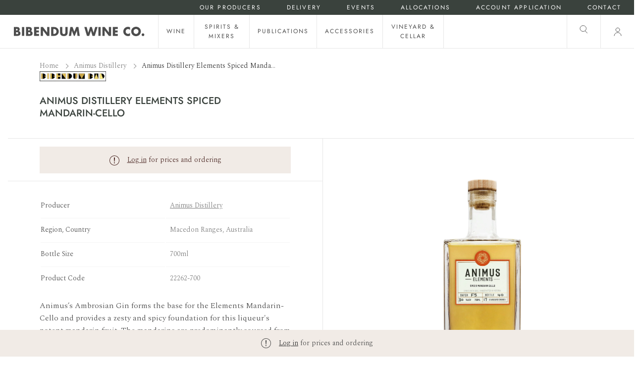

--- FILE ---
content_type: text/html; charset=utf-8
request_url: https://www.bibendum.com.au/products/animus-distillery-elements-spiced-mandarin-cello
body_size: 45070
content:
<!doctype html>
<html class="no-js supports-no-cookies" lang="en">
<head>
  <meta charset="utf-8">
  <meta http-equiv="X-UA-Compatible" content="IE=edge">
  <meta name="viewport" content="width=device-width,initial-scale=1">
  <meta name="theme-color" content="#474D46"><link rel="canonical" href="https://www.bibendum.com.au/products/animus-distillery-elements-spiced-mandarin-cello"><link rel="preconnect" href="https://fonts.shopifycdn.com" crossorigin><link rel="preconnect" href="https://fonts.googleapis.com">
<link rel="preconnect" href="https://fonts.gstatic.com" crossorigin><link rel="preload" as="font" href="//www.bibendum.com.au/cdn/fonts/jost/jost_n5.7c8497861ffd15f4e1284cd221f14658b0e95d61.woff2" type="font/woff2" crossorigin><link rel="preload" as="font" href="//www.bibendum.com.au/cdn/fonts/jost/jost_n4.d47a1b6347ce4a4c9f437608011273009d91f2b7.woff2" type="font/woff2" crossorigin><style>
  @font-face {
  font-family: Jost;
  font-weight: 500;
  font-style: normal;
  font-display: swap;
  src: url("//www.bibendum.com.au/cdn/fonts/jost/jost_n5.7c8497861ffd15f4e1284cd221f14658b0e95d61.woff2") format("woff2"),
       url("//www.bibendum.com.au/cdn/fonts/jost/jost_n5.fb6a06896db583cc2df5ba1b30d9c04383119dd9.woff") format("woff");
}

  @font-face {
  font-family: Jost;
  font-weight: 400;
  font-style: normal;
  font-display: swap;
  src: url("//www.bibendum.com.au/cdn/fonts/jost/jost_n4.d47a1b6347ce4a4c9f437608011273009d91f2b7.woff2") format("woff2"),
       url("//www.bibendum.com.au/cdn/fonts/jost/jost_n4.791c46290e672b3f85c3d1c651ef2efa3819eadd.woff") format("woff");
}


  :root {
    --font-body-family: Spectral, serif;
    --font-body-style: normal;
    --font-body-weight: 300;

    --font-headings-family: Jost, sans-serif;
    --font-headings-style: normal;
    --font-headings-weight: 500;

    --font-headings-small-family: Jost, sans-serif;
    --font-headings-small-style: normal;
    --font-headings-small-weight: 400;

    --color-primary: #333333;
    --color-primary-rgb: 51, 51, 51;
    --color-support: #474D46;

    --color-support-botanical: #3A423D;
    --color-support-earth: #4D2A26;
    --color-support-sand: #F1EBE6;

    --color-neutrals-black: #4D4D4D;
    --color-neutrals-grey-5: #808080;
    --color-neutrals-grey-4: #BFBFBF;
    --color-neutrals-grey-3: #D9D9D9;
    --color-neutrals-grey-2: #E6E6E6;
    --color-neutrals-grey-1: #F5F5F5;
    --color-neutrals-white: #fff;

    --color-alert-success: #85CA6D;
    --color-alert-success-light: #E7F4E2;
    --color-alert-alert: #F0B743;
    --color-alert-alert-light: #FCF1D9;
    --color-alert-error: #E45F5F;
    --color-alert-error-light: #FADFDF;
  }
</style>
 <link href="//www.bibendum.com.au/cdn/shop/t/123/assets/layout.theme.css?v=150145001632338951281719884688" rel="stylesheet" type="text/css" media="all" /> 

  <link href="https://fonts.googleapis.com/css2?family=Spectral:wght@300&display=swap" rel="stylesheet"><title>Animus Distillery Elements Spiced Mandarin-Cello
 &ndash; Bibendum Wine Co.</title><meta name="description" content="Animus’s Ambrosian Gin forms the base for the Elements Mandarin-Cello and provides a zesty and spicy foundation for this liqueur&#39;s potent mandarin fruit. The mandarins are predominantly sourced from Mildura, with the variety used changing depending on what’s available and what’s good. Peeled carefully by hand to avoid "><link rel="shortcut icon" href="//www.bibendum.com.au/cdn/shop/files/BWC_Bottle_favicon_4cd1fb3f-28b9-4533-9dbd-115e3b95d5b1.png?crop=center&height=32&v=1683700552&width=32" type="image/png">
<script defer="defer" src="//www.bibendum.com.au/cdn/shop/t/123/assets/vendor.theme.js?v=21029915729783493091710197869"></script>

<script defer="defer" src="//www.bibendum.com.au/cdn/shop/t/123/assets/layout.theme.js?v=42477069161115677891719884683"></script>

  
    <script defer src="//www.bibendum.com.au/cdn/shop/t/123/assets/jquery-351.min.js?v=133132906189461661841719884663"></script>
  
<script>
    document.documentElement.className = document.documentElement.className.replace('no-js', '');
    window.theme = {
      ecommerce: true,
      strings: {
        addToCart: "Add to Cart",
        soldOut: "Sold Out",
        unavailable: "Unavailable",
        cartTitle: "Shopping Cart",
        subtotal: "Subtotal",
        shipping: "Shipping",
        checkout: "Checkout",
        closeCart: "Close cart",
        cartEmpty: "Your cart is currently empty.",
        continueShopping: "Continue Shopping",
        itemQuantity: "Item quantity",
        dismissErrorMessage: "Dismiss error message",
        freeShippingBar: {
          remaining: "You are {{ amount }} away from {{ service }}",
          reached: "You have qualified for {{ service }}",
        },
        orderAgain: "Order again",
        reOrder: "Reorder",
        search: {
          search: "Search",
          submit: "Search",
          close: "Close Search",
          placeholder: "Search",
          helpText: "Translation missing: en.general.search.search_help_text",
          viewAll: "View more results",
          viewAllProducts: "View all products",
          noResultsHtml: "Please try a different search term or go back to the \u003ca href=\"\/\"\u003ehomepage\u003c\/a\u003e.",
          topSearches: "Top Searches",
          typeProducts: "Products",
          typeCollections: "Collections",
          typeArticles: "Articles",
          typePages: "Pages",
          suggestions: "Suggestions"
        },
        producers: {
          readMore: "Read more",
          readLess: "Read less",
        },
        product: {
          description: {
            readMore: "Read More +",
            readLess: "Read Less -",
          },
        },
        inventory: {
          inStock: "In stock",
          lowStock: "Low stock - only {{ count }} left",
          outOfStock: "Out of stock",
        }
      },
      moneyFormat: "${{amount}}",
      cart: {"note":null,"attributes":{},"original_total_price":0,"total_price":0,"total_discount":0,"total_weight":0.0,"item_count":0,"items":[],"requires_shipping":false,"currency":"AUD","items_subtotal_price":0,"cart_level_discount_applications":[],"checkout_charge_amount":0},
      searchSettings: {
        enableInstantSearch: true,
        types: ['product','page'],
        unavailable_products: 'hide',
        limit: 8,
        showSearchSuggestions: false,
        searchSuggestions: null,
      },
      freeShippingBar: {
        enabled: true,
        serviceOne: "Standard Shipping",
        thresholdOne: "50.00",
      },
      shippingPrice: "10.00",
      breakpoints: {
        small: "480",
        medium: "1000",
        large: "990",
        header: "1200",
        widescreen: "1400",
      },
      locale: {
        endonymName: "English",
        isoCode: "en",
        name: "English",
        primary: true,
        rootUrl: "\/",
      },
      urlPatterns: {
        assetUrl: "\/\/www.bibendum.com.au\/cdn\/shop\/t\/123\/assets\/_name_.js?v=10244",
        fileUrl: "\/\/www.bibendum.com.au\/cdn\/shop\/files\/_name_.js?v=10244",
      },
      header: {
        lightOverlayOnHomepage: false
      },
      customer: {
        isLoggedIn: false,
        isRequired: true,
        tags: null,
        province: null,
      }
    };
  </script>

  

  <script>window.performance && window.performance.mark && window.performance.mark('shopify.content_for_header.start');</script><meta id="shopify-digital-wallet" name="shopify-digital-wallet" content="/62074683630/digital_wallets/dialog">
<meta name="shopify-checkout-api-token" content="0394540865d8d82873e341c5f04d1b1b">
<meta id="in-context-paypal-metadata" data-shop-id="62074683630" data-venmo-supported="false" data-environment="production" data-locale="en_US" data-paypal-v4="true" data-currency="AUD">
<link rel="alternate" type="application/json+oembed" href="https://www.bibendum.com.au/products/animus-distillery-elements-spiced-mandarin-cello.oembed">
<script async="async" src="/checkouts/internal/preloads.js?locale=en-AU"></script>
<link rel="preconnect" href="https://shop.app" crossorigin="anonymous">
<script async="async" src="https://shop.app/checkouts/internal/preloads.js?locale=en-AU&shop_id=62074683630" crossorigin="anonymous"></script>
<script id="shopify-features" type="application/json">{"accessToken":"0394540865d8d82873e341c5f04d1b1b","betas":["rich-media-storefront-analytics"],"domain":"www.bibendum.com.au","predictiveSearch":true,"shopId":62074683630,"locale":"en"}</script>
<script>var Shopify = Shopify || {};
Shopify.shop = "bibendum-wine-co.myshopify.com";
Shopify.locale = "en";
Shopify.currency = {"active":"AUD","rate":"1.0"};
Shopify.country = "AU";
Shopify.theme = {"name":"Bibendum - Producer Home Page Redesign","id":138260054254,"schema_name":"Bibendum","schema_version":"1.0.1","theme_store_id":null,"role":"main"};
Shopify.theme.handle = "null";
Shopify.theme.style = {"id":null,"handle":null};
Shopify.cdnHost = "www.bibendum.com.au/cdn";
Shopify.routes = Shopify.routes || {};
Shopify.routes.root = "/";</script>
<script type="module">!function(o){(o.Shopify=o.Shopify||{}).modules=!0}(window);</script>
<script>!function(o){function n(){var o=[];function n(){o.push(Array.prototype.slice.apply(arguments))}return n.q=o,n}var t=o.Shopify=o.Shopify||{};t.loadFeatures=n(),t.autoloadFeatures=n()}(window);</script>
<script>
  window.ShopifyPay = window.ShopifyPay || {};
  window.ShopifyPay.apiHost = "shop.app\/pay";
  window.ShopifyPay.redirectState = null;
</script>
<script id="shop-js-analytics" type="application/json">{"pageType":"product"}</script>
<script defer="defer" async type="module" src="//www.bibendum.com.au/cdn/shopifycloud/shop-js/modules/v2/client.init-shop-cart-sync_WVOgQShq.en.esm.js"></script>
<script defer="defer" async type="module" src="//www.bibendum.com.au/cdn/shopifycloud/shop-js/modules/v2/chunk.common_C_13GLB1.esm.js"></script>
<script defer="defer" async type="module" src="//www.bibendum.com.au/cdn/shopifycloud/shop-js/modules/v2/chunk.modal_CLfMGd0m.esm.js"></script>
<script type="module">
  await import("//www.bibendum.com.au/cdn/shopifycloud/shop-js/modules/v2/client.init-shop-cart-sync_WVOgQShq.en.esm.js");
await import("//www.bibendum.com.au/cdn/shopifycloud/shop-js/modules/v2/chunk.common_C_13GLB1.esm.js");
await import("//www.bibendum.com.au/cdn/shopifycloud/shop-js/modules/v2/chunk.modal_CLfMGd0m.esm.js");

  window.Shopify.SignInWithShop?.initShopCartSync?.({"fedCMEnabled":true,"windoidEnabled":true});

</script>
<script>
  window.Shopify = window.Shopify || {};
  if (!window.Shopify.featureAssets) window.Shopify.featureAssets = {};
  window.Shopify.featureAssets['shop-js'] = {"shop-cart-sync":["modules/v2/client.shop-cart-sync_DuR37GeY.en.esm.js","modules/v2/chunk.common_C_13GLB1.esm.js","modules/v2/chunk.modal_CLfMGd0m.esm.js"],"init-fed-cm":["modules/v2/client.init-fed-cm_BucUoe6W.en.esm.js","modules/v2/chunk.common_C_13GLB1.esm.js","modules/v2/chunk.modal_CLfMGd0m.esm.js"],"shop-toast-manager":["modules/v2/client.shop-toast-manager_B0JfrpKj.en.esm.js","modules/v2/chunk.common_C_13GLB1.esm.js","modules/v2/chunk.modal_CLfMGd0m.esm.js"],"init-shop-cart-sync":["modules/v2/client.init-shop-cart-sync_WVOgQShq.en.esm.js","modules/v2/chunk.common_C_13GLB1.esm.js","modules/v2/chunk.modal_CLfMGd0m.esm.js"],"shop-button":["modules/v2/client.shop-button_B_U3bv27.en.esm.js","modules/v2/chunk.common_C_13GLB1.esm.js","modules/v2/chunk.modal_CLfMGd0m.esm.js"],"init-windoid":["modules/v2/client.init-windoid_DuP9q_di.en.esm.js","modules/v2/chunk.common_C_13GLB1.esm.js","modules/v2/chunk.modal_CLfMGd0m.esm.js"],"shop-cash-offers":["modules/v2/client.shop-cash-offers_BmULhtno.en.esm.js","modules/v2/chunk.common_C_13GLB1.esm.js","modules/v2/chunk.modal_CLfMGd0m.esm.js"],"pay-button":["modules/v2/client.pay-button_CrPSEbOK.en.esm.js","modules/v2/chunk.common_C_13GLB1.esm.js","modules/v2/chunk.modal_CLfMGd0m.esm.js"],"init-customer-accounts":["modules/v2/client.init-customer-accounts_jNk9cPYQ.en.esm.js","modules/v2/client.shop-login-button_DJ5ldayH.en.esm.js","modules/v2/chunk.common_C_13GLB1.esm.js","modules/v2/chunk.modal_CLfMGd0m.esm.js"],"avatar":["modules/v2/client.avatar_BTnouDA3.en.esm.js"],"checkout-modal":["modules/v2/client.checkout-modal_pBPyh9w8.en.esm.js","modules/v2/chunk.common_C_13GLB1.esm.js","modules/v2/chunk.modal_CLfMGd0m.esm.js"],"init-shop-for-new-customer-accounts":["modules/v2/client.init-shop-for-new-customer-accounts_BUoCy7a5.en.esm.js","modules/v2/client.shop-login-button_DJ5ldayH.en.esm.js","modules/v2/chunk.common_C_13GLB1.esm.js","modules/v2/chunk.modal_CLfMGd0m.esm.js"],"init-customer-accounts-sign-up":["modules/v2/client.init-customer-accounts-sign-up_CnczCz9H.en.esm.js","modules/v2/client.shop-login-button_DJ5ldayH.en.esm.js","modules/v2/chunk.common_C_13GLB1.esm.js","modules/v2/chunk.modal_CLfMGd0m.esm.js"],"init-shop-email-lookup-coordinator":["modules/v2/client.init-shop-email-lookup-coordinator_CzjY5t9o.en.esm.js","modules/v2/chunk.common_C_13GLB1.esm.js","modules/v2/chunk.modal_CLfMGd0m.esm.js"],"shop-follow-button":["modules/v2/client.shop-follow-button_CsYC63q7.en.esm.js","modules/v2/chunk.common_C_13GLB1.esm.js","modules/v2/chunk.modal_CLfMGd0m.esm.js"],"shop-login-button":["modules/v2/client.shop-login-button_DJ5ldayH.en.esm.js","modules/v2/chunk.common_C_13GLB1.esm.js","modules/v2/chunk.modal_CLfMGd0m.esm.js"],"shop-login":["modules/v2/client.shop-login_B9ccPdmx.en.esm.js","modules/v2/chunk.common_C_13GLB1.esm.js","modules/v2/chunk.modal_CLfMGd0m.esm.js"],"lead-capture":["modules/v2/client.lead-capture_D0K_KgYb.en.esm.js","modules/v2/chunk.common_C_13GLB1.esm.js","modules/v2/chunk.modal_CLfMGd0m.esm.js"],"payment-terms":["modules/v2/client.payment-terms_BWmiNN46.en.esm.js","modules/v2/chunk.common_C_13GLB1.esm.js","modules/v2/chunk.modal_CLfMGd0m.esm.js"]};
</script>
<script>(function() {
  var isLoaded = false;
  function asyncLoad() {
    if (isLoaded) return;
    isLoaded = true;
    var urls = ["https:\/\/static.klaviyo.com\/onsite\/js\/klaviyo.js?company_id=SxieiA\u0026shop=bibendum-wine-co.myshopify.com"];
    for (var i = 0; i < urls.length; i++) {
      var s = document.createElement('script');
      s.type = 'text/javascript';
      s.async = true;
      s.src = urls[i];
      var x = document.getElementsByTagName('script')[0];
      x.parentNode.insertBefore(s, x);
    }
  };
  if(window.attachEvent) {
    window.attachEvent('onload', asyncLoad);
  } else {
    window.addEventListener('load', asyncLoad, false);
  }
})();</script>
<script id="__st">var __st={"a":62074683630,"offset":39600,"reqid":"8eb5b4eb-3d61-4e1d-a971-b947368ddd98-1769625557","pageurl":"www.bibendum.com.au\/products\/animus-distillery-elements-spiced-mandarin-cello","u":"4c1b86e906a8","p":"product","rtyp":"product","rid":8083765035246};</script>
<script>window.ShopifyPaypalV4VisibilityTracking = true;</script>
<script id="captcha-bootstrap">!function(){'use strict';const t='contact',e='account',n='new_comment',o=[[t,t],['blogs',n],['comments',n],[t,'customer']],c=[[e,'customer_login'],[e,'guest_login'],[e,'recover_customer_password'],[e,'create_customer']],r=t=>t.map((([t,e])=>`form[action*='/${t}']:not([data-nocaptcha='true']) input[name='form_type'][value='${e}']`)).join(','),a=t=>()=>t?[...document.querySelectorAll(t)].map((t=>t.form)):[];function s(){const t=[...o],e=r(t);return a(e)}const i='password',u='form_key',d=['recaptcha-v3-token','g-recaptcha-response','h-captcha-response',i],f=()=>{try{return window.sessionStorage}catch{return}},m='__shopify_v',_=t=>t.elements[u];function p(t,e,n=!1){try{const o=window.sessionStorage,c=JSON.parse(o.getItem(e)),{data:r}=function(t){const{data:e,action:n}=t;return t[m]||n?{data:e,action:n}:{data:t,action:n}}(c);for(const[e,n]of Object.entries(r))t.elements[e]&&(t.elements[e].value=n);n&&o.removeItem(e)}catch(o){console.error('form repopulation failed',{error:o})}}const l='form_type',E='cptcha';function T(t){t.dataset[E]=!0}const w=window,h=w.document,L='Shopify',v='ce_forms',y='captcha';let A=!1;((t,e)=>{const n=(g='f06e6c50-85a8-45c8-87d0-21a2b65856fe',I='https://cdn.shopify.com/shopifycloud/storefront-forms-hcaptcha/ce_storefront_forms_captcha_hcaptcha.v1.5.2.iife.js',D={infoText:'Protected by hCaptcha',privacyText:'Privacy',termsText:'Terms'},(t,e,n)=>{const o=w[L][v],c=o.bindForm;if(c)return c(t,g,e,D).then(n);var r;o.q.push([[t,g,e,D],n]),r=I,A||(h.body.append(Object.assign(h.createElement('script'),{id:'captcha-provider',async:!0,src:r})),A=!0)});var g,I,D;w[L]=w[L]||{},w[L][v]=w[L][v]||{},w[L][v].q=[],w[L][y]=w[L][y]||{},w[L][y].protect=function(t,e){n(t,void 0,e),T(t)},Object.freeze(w[L][y]),function(t,e,n,w,h,L){const[v,y,A,g]=function(t,e,n){const i=e?o:[],u=t?c:[],d=[...i,...u],f=r(d),m=r(i),_=r(d.filter((([t,e])=>n.includes(e))));return[a(f),a(m),a(_),s()]}(w,h,L),I=t=>{const e=t.target;return e instanceof HTMLFormElement?e:e&&e.form},D=t=>v().includes(t);t.addEventListener('submit',(t=>{const e=I(t);if(!e)return;const n=D(e)&&!e.dataset.hcaptchaBound&&!e.dataset.recaptchaBound,o=_(e),c=g().includes(e)&&(!o||!o.value);(n||c)&&t.preventDefault(),c&&!n&&(function(t){try{if(!f())return;!function(t){const e=f();if(!e)return;const n=_(t);if(!n)return;const o=n.value;o&&e.removeItem(o)}(t);const e=Array.from(Array(32),(()=>Math.random().toString(36)[2])).join('');!function(t,e){_(t)||t.append(Object.assign(document.createElement('input'),{type:'hidden',name:u})),t.elements[u].value=e}(t,e),function(t,e){const n=f();if(!n)return;const o=[...t.querySelectorAll(`input[type='${i}']`)].map((({name:t})=>t)),c=[...d,...o],r={};for(const[a,s]of new FormData(t).entries())c.includes(a)||(r[a]=s);n.setItem(e,JSON.stringify({[m]:1,action:t.action,data:r}))}(t,e)}catch(e){console.error('failed to persist form',e)}}(e),e.submit())}));const S=(t,e)=>{t&&!t.dataset[E]&&(n(t,e.some((e=>e===t))),T(t))};for(const o of['focusin','change'])t.addEventListener(o,(t=>{const e=I(t);D(e)&&S(e,y())}));const B=e.get('form_key'),M=e.get(l),P=B&&M;t.addEventListener('DOMContentLoaded',(()=>{const t=y();if(P)for(const e of t)e.elements[l].value===M&&p(e,B);[...new Set([...A(),...v().filter((t=>'true'===t.dataset.shopifyCaptcha))])].forEach((e=>S(e,t)))}))}(h,new URLSearchParams(w.location.search),n,t,e,['guest_login'])})(!1,!0)}();</script>
<script integrity="sha256-4kQ18oKyAcykRKYeNunJcIwy7WH5gtpwJnB7kiuLZ1E=" data-source-attribution="shopify.loadfeatures" defer="defer" src="//www.bibendum.com.au/cdn/shopifycloud/storefront/assets/storefront/load_feature-a0a9edcb.js" crossorigin="anonymous"></script>
<script crossorigin="anonymous" defer="defer" src="//www.bibendum.com.au/cdn/shopifycloud/storefront/assets/shopify_pay/storefront-65b4c6d7.js?v=20250812"></script>
<script data-source-attribution="shopify.dynamic_checkout.dynamic.init">var Shopify=Shopify||{};Shopify.PaymentButton=Shopify.PaymentButton||{isStorefrontPortableWallets:!0,init:function(){window.Shopify.PaymentButton.init=function(){};var t=document.createElement("script");t.src="https://www.bibendum.com.au/cdn/shopifycloud/portable-wallets/latest/portable-wallets.en.js",t.type="module",document.head.appendChild(t)}};
</script>
<script data-source-attribution="shopify.dynamic_checkout.buyer_consent">
  function portableWalletsHideBuyerConsent(e){var t=document.getElementById("shopify-buyer-consent"),n=document.getElementById("shopify-subscription-policy-button");t&&n&&(t.classList.add("hidden"),t.setAttribute("aria-hidden","true"),n.removeEventListener("click",e))}function portableWalletsShowBuyerConsent(e){var t=document.getElementById("shopify-buyer-consent"),n=document.getElementById("shopify-subscription-policy-button");t&&n&&(t.classList.remove("hidden"),t.removeAttribute("aria-hidden"),n.addEventListener("click",e))}window.Shopify?.PaymentButton&&(window.Shopify.PaymentButton.hideBuyerConsent=portableWalletsHideBuyerConsent,window.Shopify.PaymentButton.showBuyerConsent=portableWalletsShowBuyerConsent);
</script>
<script data-source-attribution="shopify.dynamic_checkout.cart.bootstrap">document.addEventListener("DOMContentLoaded",(function(){function t(){return document.querySelector("shopify-accelerated-checkout-cart, shopify-accelerated-checkout")}if(t())Shopify.PaymentButton.init();else{new MutationObserver((function(e,n){t()&&(Shopify.PaymentButton.init(),n.disconnect())})).observe(document.body,{childList:!0,subtree:!0})}}));
</script>
<link id="shopify-accelerated-checkout-styles" rel="stylesheet" media="screen" href="https://www.bibendum.com.au/cdn/shopifycloud/portable-wallets/latest/accelerated-checkout-backwards-compat.css" crossorigin="anonymous">
<style id="shopify-accelerated-checkout-cart">
        #shopify-buyer-consent {
  margin-top: 1em;
  display: inline-block;
  width: 100%;
}

#shopify-buyer-consent.hidden {
  display: none;
}

#shopify-subscription-policy-button {
  background: none;
  border: none;
  padding: 0;
  text-decoration: underline;
  font-size: inherit;
  cursor: pointer;
}

#shopify-subscription-policy-button::before {
  box-shadow: none;
}

      </style>

<script>window.performance && window.performance.mark && window.performance.mark('shopify.content_for_header.end');</script>

  <meta property="og:site_name" content="Bibendum Wine Co.">
<meta property="og:url" content="https://www.bibendum.com.au/products/animus-distillery-elements-spiced-mandarin-cello">
<meta property="og:title" content="Animus Distillery Elements Spiced Mandarin-Cello">
<meta property="og:type" content="product">
<meta property="og:description" content="Animus’s Ambrosian Gin forms the base for the Elements Mandarin-Cello and provides a zesty and spicy foundation for this liqueur&#39;s potent mandarin fruit. The mandarins are predominantly sourced from Mildura, with the variety used changing depending on what’s available and what’s good. Peeled carefully by hand to avoid "><meta property="og:image" content="http://www.bibendum.com.au/cdn/shop/files/84537563-d535-ee11-ac3c-0aa7bbf44e76_22262-700.png?crop=center&height=1200&v=1691490643&width=1200">
        <meta property="og:image:secure_url" content="https://www.bibendum.com.au/cdn/shop/files/84537563-d535-ee11-ac3c-0aa7bbf44e76_22262-700.png?crop=center&height=1200&v=1691490643&width=1200">
      

<meta name="twitter:site" content="@">
<meta name="twitter:card" content="summary_large_image">
<meta name="twitter:title" content="Animus Distillery Elements Spiced Mandarin-Cello">
<meta name="twitter:description" content="Animus’s Ambrosian Gin forms the base for the Elements Mandarin-Cello and provides a zesty and spicy foundation for this liqueur&#39;s potent mandarin fruit. The mandarins are predominantly sourced from Mildura, with the variety used changing depending on what’s available and what’s good. Peeled carefully by hand to avoid ">

   <script>
    var theme = window.theme || {};

    
    if (sessionStorage.getItem("backTo")) {
        sessionStorage.removeItem("backTo")
    }
    theme.backTo = {
        backLink: {
            link: window.location.href,
        }
    };
    sessionStorage.setItem("backTo", JSON.stringify(theme.backTo));
    document.documentElement.className = document.documentElement.className.replace('no-js', 'js');

    
    
  </script>

  <!-- Start of HubSpot Embed Code -->
  <script type="text/javascript" id="hs-script-loader" async defer src="//js-ap1.hs-scripts.com/441710690.js"></script>
  <!-- End of HubSpot Embed Code -->
  
<!-- BEGIN app block: shopify://apps/klaviyo-email-marketing-sms/blocks/klaviyo-onsite-embed/2632fe16-c075-4321-a88b-50b567f42507 -->












  <script async src="https://static.klaviyo.com/onsite/js/SxieiA/klaviyo.js?company_id=SxieiA"></script>
  <script>!function(){if(!window.klaviyo){window._klOnsite=window._klOnsite||[];try{window.klaviyo=new Proxy({},{get:function(n,i){return"push"===i?function(){var n;(n=window._klOnsite).push.apply(n,arguments)}:function(){for(var n=arguments.length,o=new Array(n),w=0;w<n;w++)o[w]=arguments[w];var t="function"==typeof o[o.length-1]?o.pop():void 0,e=new Promise((function(n){window._klOnsite.push([i].concat(o,[function(i){t&&t(i),n(i)}]))}));return e}}})}catch(n){window.klaviyo=window.klaviyo||[],window.klaviyo.push=function(){var n;(n=window._klOnsite).push.apply(n,arguments)}}}}();</script>

  
    <script id="viewed_product">
      if (item == null) {
        var _learnq = _learnq || [];

        var MetafieldReviews = null
        var MetafieldYotpoRating = null
        var MetafieldYotpoCount = null
        var MetafieldLooxRating = null
        var MetafieldLooxCount = null
        var okendoProduct = null
        var okendoProductReviewCount = null
        var okendoProductReviewAverageValue = null
        try {
          // The following fields are used for Customer Hub recently viewed in order to add reviews.
          // This information is not part of __kla_viewed. Instead, it is part of __kla_viewed_reviewed_items
          MetafieldReviews = {};
          MetafieldYotpoRating = null
          MetafieldYotpoCount = null
          MetafieldLooxRating = null
          MetafieldLooxCount = null

          okendoProduct = null
          // If the okendo metafield is not legacy, it will error, which then requires the new json formatted data
          if (okendoProduct && 'error' in okendoProduct) {
            okendoProduct = null
          }
          okendoProductReviewCount = okendoProduct ? okendoProduct.reviewCount : null
          okendoProductReviewAverageValue = okendoProduct ? okendoProduct.reviewAverageValue : null
        } catch (error) {
          console.error('Error in Klaviyo onsite reviews tracking:', error);
        }

        var item = {
          Name: "Animus Distillery Elements Spiced Mandarin-Cello",
          ProductID: 8083765035246,
          Categories: ["Animus","Animus Distillery Liqueurs","Aperitifs \u0026 Digestives","Latest Spirits","Liqueurs","Macedon Ranges","Shop the Range","Spirits","Victoria"],
          ImageURL: "https://www.bibendum.com.au/cdn/shop/files/84537563-d535-ee11-ac3c-0aa7bbf44e76_22262-700_grande.png?v=1691490643",
          URL: "https://www.bibendum.com.au/products/animus-distillery-elements-spiced-mandarin-cello",
          Brand: "Animus Distillery",
          Price: "$60.53",
          Value: "60.53",
          CompareAtPrice: "$0.00"
        };
        _learnq.push(['track', 'Viewed Product', item]);
        _learnq.push(['trackViewedItem', {
          Title: item.Name,
          ItemId: item.ProductID,
          Categories: item.Categories,
          ImageUrl: item.ImageURL,
          Url: item.URL,
          Metadata: {
            Brand: item.Brand,
            Price: item.Price,
            Value: item.Value,
            CompareAtPrice: item.CompareAtPrice
          },
          metafields:{
            reviews: MetafieldReviews,
            yotpo:{
              rating: MetafieldYotpoRating,
              count: MetafieldYotpoCount,
            },
            loox:{
              rating: MetafieldLooxRating,
              count: MetafieldLooxCount,
            },
            okendo: {
              rating: okendoProductReviewAverageValue,
              count: okendoProductReviewCount,
            }
          }
        }]);
      }
    </script>
  




  <script>
    window.klaviyoReviewsProductDesignMode = false
  </script>







<!-- END app block --><link href="https://monorail-edge.shopifysvc.com" rel="dns-prefetch">
<script>(function(){if ("sendBeacon" in navigator && "performance" in window) {try {var session_token_from_headers = performance.getEntriesByType('navigation')[0].serverTiming.find(x => x.name == '_s').description;} catch {var session_token_from_headers = undefined;}var session_cookie_matches = document.cookie.match(/_shopify_s=([^;]*)/);var session_token_from_cookie = session_cookie_matches && session_cookie_matches.length === 2 ? session_cookie_matches[1] : "";var session_token = session_token_from_headers || session_token_from_cookie || "";function handle_abandonment_event(e) {var entries = performance.getEntries().filter(function(entry) {return /monorail-edge.shopifysvc.com/.test(entry.name);});if (!window.abandonment_tracked && entries.length === 0) {window.abandonment_tracked = true;var currentMs = Date.now();var navigation_start = performance.timing.navigationStart;var payload = {shop_id: 62074683630,url: window.location.href,navigation_start,duration: currentMs - navigation_start,session_token,page_type: "product"};window.navigator.sendBeacon("https://monorail-edge.shopifysvc.com/v1/produce", JSON.stringify({schema_id: "online_store_buyer_site_abandonment/1.1",payload: payload,metadata: {event_created_at_ms: currentMs,event_sent_at_ms: currentMs}}));}}window.addEventListener('pagehide', handle_abandonment_event);}}());</script>
<script id="web-pixels-manager-setup">(function e(e,d,r,n,o){if(void 0===o&&(o={}),!Boolean(null===(a=null===(i=window.Shopify)||void 0===i?void 0:i.analytics)||void 0===a?void 0:a.replayQueue)){var i,a;window.Shopify=window.Shopify||{};var t=window.Shopify;t.analytics=t.analytics||{};var s=t.analytics;s.replayQueue=[],s.publish=function(e,d,r){return s.replayQueue.push([e,d,r]),!0};try{self.performance.mark("wpm:start")}catch(e){}var l=function(){var e={modern:/Edge?\/(1{2}[4-9]|1[2-9]\d|[2-9]\d{2}|\d{4,})\.\d+(\.\d+|)|Firefox\/(1{2}[4-9]|1[2-9]\d|[2-9]\d{2}|\d{4,})\.\d+(\.\d+|)|Chrom(ium|e)\/(9{2}|\d{3,})\.\d+(\.\d+|)|(Maci|X1{2}).+ Version\/(15\.\d+|(1[6-9]|[2-9]\d|\d{3,})\.\d+)([,.]\d+|)( \(\w+\)|)( Mobile\/\w+|) Safari\/|Chrome.+OPR\/(9{2}|\d{3,})\.\d+\.\d+|(CPU[ +]OS|iPhone[ +]OS|CPU[ +]iPhone|CPU IPhone OS|CPU iPad OS)[ +]+(15[._]\d+|(1[6-9]|[2-9]\d|\d{3,})[._]\d+)([._]\d+|)|Android:?[ /-](13[3-9]|1[4-9]\d|[2-9]\d{2}|\d{4,})(\.\d+|)(\.\d+|)|Android.+Firefox\/(13[5-9]|1[4-9]\d|[2-9]\d{2}|\d{4,})\.\d+(\.\d+|)|Android.+Chrom(ium|e)\/(13[3-9]|1[4-9]\d|[2-9]\d{2}|\d{4,})\.\d+(\.\d+|)|SamsungBrowser\/([2-9]\d|\d{3,})\.\d+/,legacy:/Edge?\/(1[6-9]|[2-9]\d|\d{3,})\.\d+(\.\d+|)|Firefox\/(5[4-9]|[6-9]\d|\d{3,})\.\d+(\.\d+|)|Chrom(ium|e)\/(5[1-9]|[6-9]\d|\d{3,})\.\d+(\.\d+|)([\d.]+$|.*Safari\/(?![\d.]+ Edge\/[\d.]+$))|(Maci|X1{2}).+ Version\/(10\.\d+|(1[1-9]|[2-9]\d|\d{3,})\.\d+)([,.]\d+|)( \(\w+\)|)( Mobile\/\w+|) Safari\/|Chrome.+OPR\/(3[89]|[4-9]\d|\d{3,})\.\d+\.\d+|(CPU[ +]OS|iPhone[ +]OS|CPU[ +]iPhone|CPU IPhone OS|CPU iPad OS)[ +]+(10[._]\d+|(1[1-9]|[2-9]\d|\d{3,})[._]\d+)([._]\d+|)|Android:?[ /-](13[3-9]|1[4-9]\d|[2-9]\d{2}|\d{4,})(\.\d+|)(\.\d+|)|Mobile Safari.+OPR\/([89]\d|\d{3,})\.\d+\.\d+|Android.+Firefox\/(13[5-9]|1[4-9]\d|[2-9]\d{2}|\d{4,})\.\d+(\.\d+|)|Android.+Chrom(ium|e)\/(13[3-9]|1[4-9]\d|[2-9]\d{2}|\d{4,})\.\d+(\.\d+|)|Android.+(UC? ?Browser|UCWEB|U3)[ /]?(15\.([5-9]|\d{2,})|(1[6-9]|[2-9]\d|\d{3,})\.\d+)\.\d+|SamsungBrowser\/(5\.\d+|([6-9]|\d{2,})\.\d+)|Android.+MQ{2}Browser\/(14(\.(9|\d{2,})|)|(1[5-9]|[2-9]\d|\d{3,})(\.\d+|))(\.\d+|)|K[Aa][Ii]OS\/(3\.\d+|([4-9]|\d{2,})\.\d+)(\.\d+|)/},d=e.modern,r=e.legacy,n=navigator.userAgent;return n.match(d)?"modern":n.match(r)?"legacy":"unknown"}(),u="modern"===l?"modern":"legacy",c=(null!=n?n:{modern:"",legacy:""})[u],f=function(e){return[e.baseUrl,"/wpm","/b",e.hashVersion,"modern"===e.buildTarget?"m":"l",".js"].join("")}({baseUrl:d,hashVersion:r,buildTarget:u}),m=function(e){var d=e.version,r=e.bundleTarget,n=e.surface,o=e.pageUrl,i=e.monorailEndpoint;return{emit:function(e){var a=e.status,t=e.errorMsg,s=(new Date).getTime(),l=JSON.stringify({metadata:{event_sent_at_ms:s},events:[{schema_id:"web_pixels_manager_load/3.1",payload:{version:d,bundle_target:r,page_url:o,status:a,surface:n,error_msg:t},metadata:{event_created_at_ms:s}}]});if(!i)return console&&console.warn&&console.warn("[Web Pixels Manager] No Monorail endpoint provided, skipping logging."),!1;try{return self.navigator.sendBeacon.bind(self.navigator)(i,l)}catch(e){}var u=new XMLHttpRequest;try{return u.open("POST",i,!0),u.setRequestHeader("Content-Type","text/plain"),u.send(l),!0}catch(e){return console&&console.warn&&console.warn("[Web Pixels Manager] Got an unhandled error while logging to Monorail."),!1}}}}({version:r,bundleTarget:l,surface:e.surface,pageUrl:self.location.href,monorailEndpoint:e.monorailEndpoint});try{o.browserTarget=l,function(e){var d=e.src,r=e.async,n=void 0===r||r,o=e.onload,i=e.onerror,a=e.sri,t=e.scriptDataAttributes,s=void 0===t?{}:t,l=document.createElement("script"),u=document.querySelector("head"),c=document.querySelector("body");if(l.async=n,l.src=d,a&&(l.integrity=a,l.crossOrigin="anonymous"),s)for(var f in s)if(Object.prototype.hasOwnProperty.call(s,f))try{l.dataset[f]=s[f]}catch(e){}if(o&&l.addEventListener("load",o),i&&l.addEventListener("error",i),u)u.appendChild(l);else{if(!c)throw new Error("Did not find a head or body element to append the script");c.appendChild(l)}}({src:f,async:!0,onload:function(){if(!function(){var e,d;return Boolean(null===(d=null===(e=window.Shopify)||void 0===e?void 0:e.analytics)||void 0===d?void 0:d.initialized)}()){var d=window.webPixelsManager.init(e)||void 0;if(d){var r=window.Shopify.analytics;r.replayQueue.forEach((function(e){var r=e[0],n=e[1],o=e[2];d.publishCustomEvent(r,n,o)})),r.replayQueue=[],r.publish=d.publishCustomEvent,r.visitor=d.visitor,r.initialized=!0}}},onerror:function(){return m.emit({status:"failed",errorMsg:"".concat(f," has failed to load")})},sri:function(e){var d=/^sha384-[A-Za-z0-9+/=]+$/;return"string"==typeof e&&d.test(e)}(c)?c:"",scriptDataAttributes:o}),m.emit({status:"loading"})}catch(e){m.emit({status:"failed",errorMsg:(null==e?void 0:e.message)||"Unknown error"})}}})({shopId: 62074683630,storefrontBaseUrl: "https://www.bibendum.com.au",extensionsBaseUrl: "https://extensions.shopifycdn.com/cdn/shopifycloud/web-pixels-manager",monorailEndpoint: "https://monorail-edge.shopifysvc.com/unstable/produce_batch",surface: "storefront-renderer",enabledBetaFlags: ["2dca8a86"],webPixelsConfigList: [{"id":"1673232622","configuration":"{\"accountID\":\"QYC5q6\",\"webPixelConfig\":\"eyJlbmFibGVBZGRlZFRvQ2FydEV2ZW50cyI6IHRydWV9\"}","eventPayloadVersion":"v1","runtimeContext":"STRICT","scriptVersion":"524f6c1ee37bacdca7657a665bdca589","type":"APP","apiClientId":123074,"privacyPurposes":["ANALYTICS","MARKETING"],"dataSharingAdjustments":{"protectedCustomerApprovalScopes":["read_customer_address","read_customer_email","read_customer_name","read_customer_personal_data","read_customer_phone"]}},{"id":"462487790","configuration":"{\"config\":\"{\\\"pixel_id\\\":\\\"G-Q4PXKWHJXZ\\\",\\\"gtag_events\\\":[{\\\"type\\\":\\\"purchase\\\",\\\"action_label\\\":\\\"G-Q4PXKWHJXZ\\\"},{\\\"type\\\":\\\"page_view\\\",\\\"action_label\\\":\\\"G-Q4PXKWHJXZ\\\"},{\\\"type\\\":\\\"view_item\\\",\\\"action_label\\\":\\\"G-Q4PXKWHJXZ\\\"},{\\\"type\\\":\\\"search\\\",\\\"action_label\\\":\\\"G-Q4PXKWHJXZ\\\"},{\\\"type\\\":\\\"add_to_cart\\\",\\\"action_label\\\":\\\"G-Q4PXKWHJXZ\\\"},{\\\"type\\\":\\\"begin_checkout\\\",\\\"action_label\\\":\\\"G-Q4PXKWHJXZ\\\"},{\\\"type\\\":\\\"add_payment_info\\\",\\\"action_label\\\":\\\"G-Q4PXKWHJXZ\\\"}],\\\"enable_monitoring_mode\\\":false}\"}","eventPayloadVersion":"v1","runtimeContext":"OPEN","scriptVersion":"b2a88bafab3e21179ed38636efcd8a93","type":"APP","apiClientId":1780363,"privacyPurposes":[],"dataSharingAdjustments":{"protectedCustomerApprovalScopes":["read_customer_address","read_customer_email","read_customer_name","read_customer_personal_data","read_customer_phone"]}},{"id":"shopify-app-pixel","configuration":"{}","eventPayloadVersion":"v1","runtimeContext":"STRICT","scriptVersion":"0450","apiClientId":"shopify-pixel","type":"APP","privacyPurposes":["ANALYTICS","MARKETING"]},{"id":"shopify-custom-pixel","eventPayloadVersion":"v1","runtimeContext":"LAX","scriptVersion":"0450","apiClientId":"shopify-pixel","type":"CUSTOM","privacyPurposes":["ANALYTICS","MARKETING"]}],isMerchantRequest: false,initData: {"shop":{"name":"Bibendum Wine Co.","paymentSettings":{"currencyCode":"AUD"},"myshopifyDomain":"bibendum-wine-co.myshopify.com","countryCode":"AU","storefrontUrl":"https:\/\/www.bibendum.com.au"},"customer":null,"cart":null,"checkout":null,"productVariants":[{"price":{"amount":60.53,"currencyCode":"AUD"},"product":{"title":"Animus Distillery Elements Spiced Mandarin-Cello","vendor":"Animus Distillery","id":"8083765035246","untranslatedTitle":"Animus Distillery Elements Spiced Mandarin-Cello","url":"\/products\/animus-distillery-elements-spiced-mandarin-cello","type":"Liqueurs"},"id":"44211313475822","image":{"src":"\/\/www.bibendum.com.au\/cdn\/shop\/files\/84537563-d535-ee11-ac3c-0aa7bbf44e76_22262-700.png?v=1691490643"},"sku":"22262-700","title":"Default Title","untranslatedTitle":"Default Title"}],"purchasingCompany":null},},"https://www.bibendum.com.au/cdn","fcfee988w5aeb613cpc8e4bc33m6693e112",{"modern":"","legacy":""},{"shopId":"62074683630","storefrontBaseUrl":"https:\/\/www.bibendum.com.au","extensionBaseUrl":"https:\/\/extensions.shopifycdn.com\/cdn\/shopifycloud\/web-pixels-manager","surface":"storefront-renderer","enabledBetaFlags":"[\"2dca8a86\"]","isMerchantRequest":"false","hashVersion":"fcfee988w5aeb613cpc8e4bc33m6693e112","publish":"custom","events":"[[\"page_viewed\",{}],[\"product_viewed\",{\"productVariant\":{\"price\":{\"amount\":60.53,\"currencyCode\":\"AUD\"},\"product\":{\"title\":\"Animus Distillery Elements Spiced Mandarin-Cello\",\"vendor\":\"Animus Distillery\",\"id\":\"8083765035246\",\"untranslatedTitle\":\"Animus Distillery Elements Spiced Mandarin-Cello\",\"url\":\"\/products\/animus-distillery-elements-spiced-mandarin-cello\",\"type\":\"Liqueurs\"},\"id\":\"44211313475822\",\"image\":{\"src\":\"\/\/www.bibendum.com.au\/cdn\/shop\/files\/84537563-d535-ee11-ac3c-0aa7bbf44e76_22262-700.png?v=1691490643\"},\"sku\":\"22262-700\",\"title\":\"Default Title\",\"untranslatedTitle\":\"Default Title\"}}]]"});</script><script>
  window.ShopifyAnalytics = window.ShopifyAnalytics || {};
  window.ShopifyAnalytics.meta = window.ShopifyAnalytics.meta || {};
  window.ShopifyAnalytics.meta.currency = 'AUD';
  var meta = {"product":{"id":8083765035246,"gid":"gid:\/\/shopify\/Product\/8083765035246","vendor":"Animus Distillery","type":"Liqueurs","handle":"animus-distillery-elements-spiced-mandarin-cello","variants":[{"id":44211313475822,"price":6053,"name":"Animus Distillery Elements Spiced Mandarin-Cello","public_title":null,"sku":"22262-700"}],"remote":false},"page":{"pageType":"product","resourceType":"product","resourceId":8083765035246,"requestId":"8eb5b4eb-3d61-4e1d-a971-b947368ddd98-1769625557"}};
  for (var attr in meta) {
    window.ShopifyAnalytics.meta[attr] = meta[attr];
  }
</script>
<script class="analytics">
  (function () {
    var customDocumentWrite = function(content) {
      var jquery = null;

      if (window.jQuery) {
        jquery = window.jQuery;
      } else if (window.Checkout && window.Checkout.$) {
        jquery = window.Checkout.$;
      }

      if (jquery) {
        jquery('body').append(content);
      }
    };

    var hasLoggedConversion = function(token) {
      if (token) {
        return document.cookie.indexOf('loggedConversion=' + token) !== -1;
      }
      return false;
    }

    var setCookieIfConversion = function(token) {
      if (token) {
        var twoMonthsFromNow = new Date(Date.now());
        twoMonthsFromNow.setMonth(twoMonthsFromNow.getMonth() + 2);

        document.cookie = 'loggedConversion=' + token + '; expires=' + twoMonthsFromNow;
      }
    }

    var trekkie = window.ShopifyAnalytics.lib = window.trekkie = window.trekkie || [];
    if (trekkie.integrations) {
      return;
    }
    trekkie.methods = [
      'identify',
      'page',
      'ready',
      'track',
      'trackForm',
      'trackLink'
    ];
    trekkie.factory = function(method) {
      return function() {
        var args = Array.prototype.slice.call(arguments);
        args.unshift(method);
        trekkie.push(args);
        return trekkie;
      };
    };
    for (var i = 0; i < trekkie.methods.length; i++) {
      var key = trekkie.methods[i];
      trekkie[key] = trekkie.factory(key);
    }
    trekkie.load = function(config) {
      trekkie.config = config || {};
      trekkie.config.initialDocumentCookie = document.cookie;
      var first = document.getElementsByTagName('script')[0];
      var script = document.createElement('script');
      script.type = 'text/javascript';
      script.onerror = function(e) {
        var scriptFallback = document.createElement('script');
        scriptFallback.type = 'text/javascript';
        scriptFallback.onerror = function(error) {
                var Monorail = {
      produce: function produce(monorailDomain, schemaId, payload) {
        var currentMs = new Date().getTime();
        var event = {
          schema_id: schemaId,
          payload: payload,
          metadata: {
            event_created_at_ms: currentMs,
            event_sent_at_ms: currentMs
          }
        };
        return Monorail.sendRequest("https://" + monorailDomain + "/v1/produce", JSON.stringify(event));
      },
      sendRequest: function sendRequest(endpointUrl, payload) {
        // Try the sendBeacon API
        if (window && window.navigator && typeof window.navigator.sendBeacon === 'function' && typeof window.Blob === 'function' && !Monorail.isIos12()) {
          var blobData = new window.Blob([payload], {
            type: 'text/plain'
          });

          if (window.navigator.sendBeacon(endpointUrl, blobData)) {
            return true;
          } // sendBeacon was not successful

        } // XHR beacon

        var xhr = new XMLHttpRequest();

        try {
          xhr.open('POST', endpointUrl);
          xhr.setRequestHeader('Content-Type', 'text/plain');
          xhr.send(payload);
        } catch (e) {
          console.log(e);
        }

        return false;
      },
      isIos12: function isIos12() {
        return window.navigator.userAgent.lastIndexOf('iPhone; CPU iPhone OS 12_') !== -1 || window.navigator.userAgent.lastIndexOf('iPad; CPU OS 12_') !== -1;
      }
    };
    Monorail.produce('monorail-edge.shopifysvc.com',
      'trekkie_storefront_load_errors/1.1',
      {shop_id: 62074683630,
      theme_id: 138260054254,
      app_name: "storefront",
      context_url: window.location.href,
      source_url: "//www.bibendum.com.au/cdn/s/trekkie.storefront.a804e9514e4efded663580eddd6991fcc12b5451.min.js"});

        };
        scriptFallback.async = true;
        scriptFallback.src = '//www.bibendum.com.au/cdn/s/trekkie.storefront.a804e9514e4efded663580eddd6991fcc12b5451.min.js';
        first.parentNode.insertBefore(scriptFallback, first);
      };
      script.async = true;
      script.src = '//www.bibendum.com.au/cdn/s/trekkie.storefront.a804e9514e4efded663580eddd6991fcc12b5451.min.js';
      first.parentNode.insertBefore(script, first);
    };
    trekkie.load(
      {"Trekkie":{"appName":"storefront","development":false,"defaultAttributes":{"shopId":62074683630,"isMerchantRequest":null,"themeId":138260054254,"themeCityHash":"12819180910858930603","contentLanguage":"en","currency":"AUD"},"isServerSideCookieWritingEnabled":true,"monorailRegion":"shop_domain","enabledBetaFlags":["65f19447","b5387b81"]},"Session Attribution":{},"S2S":{"facebookCapiEnabled":false,"source":"trekkie-storefront-renderer","apiClientId":580111}}
    );

    var loaded = false;
    trekkie.ready(function() {
      if (loaded) return;
      loaded = true;

      window.ShopifyAnalytics.lib = window.trekkie;

      var originalDocumentWrite = document.write;
      document.write = customDocumentWrite;
      try { window.ShopifyAnalytics.merchantGoogleAnalytics.call(this); } catch(error) {};
      document.write = originalDocumentWrite;

      window.ShopifyAnalytics.lib.page(null,{"pageType":"product","resourceType":"product","resourceId":8083765035246,"requestId":"8eb5b4eb-3d61-4e1d-a971-b947368ddd98-1769625557","shopifyEmitted":true});

      var match = window.location.pathname.match(/checkouts\/(.+)\/(thank_you|post_purchase)/)
      var token = match? match[1]: undefined;
      if (!hasLoggedConversion(token)) {
        setCookieIfConversion(token);
        window.ShopifyAnalytics.lib.track("Viewed Product",{"currency":"AUD","variantId":44211313475822,"productId":8083765035246,"productGid":"gid:\/\/shopify\/Product\/8083765035246","name":"Animus Distillery Elements Spiced Mandarin-Cello","price":"60.53","sku":"22262-700","brand":"Animus Distillery","variant":null,"category":"Liqueurs","nonInteraction":true,"remote":false},undefined,undefined,{"shopifyEmitted":true});
      window.ShopifyAnalytics.lib.track("monorail:\/\/trekkie_storefront_viewed_product\/1.1",{"currency":"AUD","variantId":44211313475822,"productId":8083765035246,"productGid":"gid:\/\/shopify\/Product\/8083765035246","name":"Animus Distillery Elements Spiced Mandarin-Cello","price":"60.53","sku":"22262-700","brand":"Animus Distillery","variant":null,"category":"Liqueurs","nonInteraction":true,"remote":false,"referer":"https:\/\/www.bibendum.com.au\/products\/animus-distillery-elements-spiced-mandarin-cello"});
      }
    });


        var eventsListenerScript = document.createElement('script');
        eventsListenerScript.async = true;
        eventsListenerScript.src = "//www.bibendum.com.au/cdn/shopifycloud/storefront/assets/shop_events_listener-3da45d37.js";
        document.getElementsByTagName('head')[0].appendChild(eventsListenerScript);

})();</script>
  <script>
  if (!window.ga || (window.ga && typeof window.ga !== 'function')) {
    window.ga = function ga() {
      (window.ga.q = window.ga.q || []).push(arguments);
      if (window.Shopify && window.Shopify.analytics && typeof window.Shopify.analytics.publish === 'function') {
        window.Shopify.analytics.publish("ga_stub_called", {}, {sendTo: "google_osp_migration"});
      }
      console.error("Shopify's Google Analytics stub called with:", Array.from(arguments), "\nSee https://help.shopify.com/manual/promoting-marketing/pixels/pixel-migration#google for more information.");
    };
    if (window.Shopify && window.Shopify.analytics && typeof window.Shopify.analytics.publish === 'function') {
      window.Shopify.analytics.publish("ga_stub_initialized", {}, {sendTo: "google_osp_migration"});
    }
  }
</script>
<script
  defer
  src="https://www.bibendum.com.au/cdn/shopifycloud/perf-kit/shopify-perf-kit-3.1.0.min.js"
  data-application="storefront-renderer"
  data-shop-id="62074683630"
  data-render-region="gcp-us-east1"
  data-page-type="product"
  data-theme-instance-id="138260054254"
  data-theme-name="Bibendum"
  data-theme-version="1.0.1"
  data-monorail-region="shop_domain"
  data-resource-timing-sampling-rate="10"
  data-shs="true"
  data-shs-beacon="true"
  data-shs-export-with-fetch="true"
  data-shs-logs-sample-rate="1"
  data-shs-beacon-endpoint="https://www.bibendum.com.au/api/collect"
></script>
</head>

<body id="animus-distillery-elements-spiced-mandarin-cello" class="template-product"><a class="in-page-link visually-hidden skip-link" href="#MainContent" aria-label="Skip to main content">Skip to content</a>

  <div id="shopify-section-announcement" class="shopify-section">
<script defer="defer" src="//www.bibendum.com.au/cdn/shop/t/123/assets/section.announcement.js?v=163205375914225741671706572044"></script>

</div>
  <div id="shopify-section-topbar" class="shopify-section"><div class="topbar">
      <ul class="topbar_menu" role="menu">
        
          
          <li class="topbar_header_item">
              <a class="topbar_header_item_title h-small" href="https://www.bibendum.com.au/pages/our-producers" aria-label="Our Producers">
                Our Producers
              </a>
          </li>
        
          
          <li class="topbar_header_item">
              <a class="topbar_header_item_title h-small" href="https://www.bibendum.com.au/pages/delivery-details" aria-label="Delivery">
                Delivery
              </a>
          </li>
        
          
          <li class="topbar_header_item">
              <a class="topbar_header_item_title h-small" href="/pages/events-calendar" aria-label="Events">
                Events
              </a>
          </li>
        
          
          <li class="topbar_header_item">
              <a class="topbar_header_item_title h-small" href="https://www.bibendum.com.au/pages/allocation-schedule" aria-label="Allocations">
                Allocations
              </a>
          </li>
        
          
          <li class="topbar_header_item">
              <a class="topbar_header_item_title h-small" href="https://credit.applyeasy.com.au/bibendum" aria-label="Account Application">
                Account Application
              </a>
          </li>
        
          
          <li class="topbar_header_item">
              <a class="topbar_header_item_title h-small" href="https://www.bibendum.com.au/pages/contact-us" aria-label="Contact">
                Contact
              </a>
          </li>
        
      </ul>
</div>

<style data-shopify>

    .topbar {
      position: relative;
      color: var(--color-neutrals-white);
      background-color: var(--color-support-botanical);
      z-index: 1;
    }


    @media only screen and (max-width: 74.99rem) {
      .topbar {
        display: none;
      }
    }

    .topbar_header_item {
      display: flex;
      justify-content: center;
      align-items: center;
      text-align: center;
      height: 30px;
      padding: 1.5rem 26px;
      transition: .2s all ease-in-out;
      cursor: pointer;
    
    }

    .topbar_menu {
      display: flex;
      align-items: center;
      justify-content: flex-end;
      height: 30px;
      margin-top: 0px;
      margin-bottom: 0px;
    }

    .topbar_header_item_title {
      color: inherit;
      text-decoration: none;
      text-transform: uppercase;
      line-height: 15px;
      font-size: 12px;
      letter-spacing: 0.18em;
    }

    .topbar_header_item_title:hover {
      color: inherit;
    }

    
 
</style>


</div>
  <div id="shopify-section-header" class="shopify-section header-section">
<script defer="defer" src="//www.bibendum.com.au/cdn/shop/t/123/assets/section.header.js?v=126370294471729837901719884688"></script>






<header class="header  header--sticky " data-section-id="header" data-section-type="header" data-is-sticky="true">

  <div class="header-container ">

    <div class="header__grid">
   
      <div class="header__grid-logo-desktop"><div class="h1">
  <a href="/" class="logo-image" aria-label="Bibendum Home"><div class="logo--dark"><svg width="264" height="19" viewBox="0 0 264 19" fill="none" xmlns="http://www.w3.org/2000/svg">
<title>Bibendum Wine Co.</title>
<path d="M0 18.4071V0.592285H6.51082C9.62945 0.592285 11.7268 1.81451 11.7268 5.22191C11.7268 6.83302 11.2161 8.12932 9.79358 8.87006V8.92561C12.3104 9.25895 13.3864 10.9812 13.3864 13.4626C13.3864 17.2034 10.2495 18.4256 7.03971 18.4256H0V18.4071ZM4.5594 7.59228H5.07005C6.27373 7.59228 7.53212 7.38858 7.53212 5.87006C7.53212 4.24043 6.10959 4.14784 4.86944 4.14784H4.5594V7.59228ZM4.5594 14.8701H5.143C6.49258 14.8701 8.77228 14.9441 8.77228 12.9812C8.77228 10.833 6.51082 11.0367 5.03357 11.0367H4.5594V14.8701Z" fill="currentColor"/>
<path d="M20.9002 18.4071H16.3408V0.592285H20.9002V18.4071Z" fill="currentColor"/>
<path d="M24.457 18.4071V0.592285H30.9679C34.0865 0.592285 36.1838 1.81451 36.1838 5.22191C36.1838 6.83302 35.6731 8.12932 34.2506 8.87006V8.92561C36.7674 9.25895 37.8434 10.9812 37.8434 13.4626C37.8434 17.2034 34.7066 18.4256 31.4967 18.4256H24.457V18.4071ZM29.0347 7.59228H29.5453C30.749 7.59228 32.0074 7.38858 32.0074 5.87006C32.0074 4.24043 30.5849 4.14784 29.3447 4.14784H29.0164V7.59228H29.0347ZM29.0347 14.8701H29.6183C30.9678 14.8701 33.2475 14.9441 33.2475 12.9812C33.2475 10.833 30.9861 11.0367 29.5088 11.0367H29.0347V14.8701Z" fill="currentColor"/>
<path d="M45.3573 4.51821V7.49969H50.5185V11.4256H45.3755V14.4997H50.7921V18.4256H40.7979V0.592285H50.7921V4.51821H45.3573Z" fill="currentColor"/>
<path d="M54.1846 0.592285H58.744L67.0967 11.4812H67.1515V0.592285H71.7108V18.4071H67.1515L58.7987 7.48118H58.744V18.4071H54.1846V0.592285Z" fill="currentColor"/>
<path d="M75.2666 0.592285H81.741C86.6287 0.592285 90.6592 4.49969 90.6592 9.49969C90.6592 14.5182 86.6104 18.4071 81.741 18.4071H75.2666V0.592285ZM79.8442 14.4812H80.8656C83.583 14.4812 85.9174 12.9627 85.9174 9.49969C85.9174 6.31451 83.8383 4.51821 80.9203 4.51821H79.8442V14.4812Z" fill="currentColor"/>
<path d="M108.587 0.592285V10.6108C108.587 12.9071 108.496 15.1664 106.745 16.8886C105.286 18.3515 102.97 18.8701 100.927 18.8701C98.8848 18.8701 96.5686 18.3515 95.1096 16.8886C93.3588 15.1664 93.2676 12.8886 93.2676 10.6108V0.592285H97.827V9.98117C97.827 12.296 97.9911 14.833 100.927 14.833C103.864 14.833 104.028 12.296 104.028 9.98117V0.592285H108.587Z" fill="currentColor"/>
<path d="M113.985 0.592285H118.472L122.028 10.1108L125.803 0.592285H130.344L132.989 18.4071H128.429L127.153 8.14784H127.116L122.903 18.4071H121.098L117.049 8.14784H116.994L115.535 18.4071H110.994L113.985 0.592285Z" fill="currentColor"/>
<path d="M150.04 12.0923H150.095L153.779 0.57373H157.39L160.837 12.0923H160.873L164.174 0.57373H168.916L163.317 18.3885H158.666L155.602 8.05521H155.548L152.101 18.4071H147.469L142.234 0.592249H146.976L150.04 12.0923Z" fill="currentColor"/>
<path d="M175.227 18.4071H170.668V0.592285H175.227V18.4071Z" fill="currentColor"/>
<path d="M178.783 0.592285H183.343L191.695 11.4812H191.75V0.592285H196.31V18.4071H191.75L183.397 7.48118H183.361V18.4071H178.801V0.592285H178.783Z" fill="currentColor"/>
<path d="M204.425 4.51821V7.49969H209.568V11.4256H204.425V14.4997H209.842V18.4256H199.848V0.592285H209.842V4.51821H204.425Z" fill="currentColor"/>
<path d="M234.37 6.57433C233.44 5.29655 231.927 4.61136 230.376 4.61136C227.586 4.61136 225.708 6.77803 225.708 9.55581C225.708 12.3706 227.623 14.4077 230.449 14.4077C231.945 14.4077 233.422 13.6669 234.389 12.5188V18.0743C232.875 18.5558 231.781 18.9077 230.358 18.9077C227.914 18.9077 225.58 17.9632 223.774 16.278C221.841 14.5003 220.966 12.1854 220.966 9.53729C220.966 7.11137 221.878 4.75951 223.556 3.01877C225.27 1.22248 227.768 0.129883 230.231 0.129883C231.69 0.129883 233.039 0.463216 234.389 1.01877V6.57433H234.37Z" fill="currentColor"/>
<path d="M256.292 9.16667C256.292 14.9259 252.225 19 246.59 19C240.955 19 236.888 14.9444 236.888 9.16667C236.888 3.77778 241.538 0 246.59 0C251.642 0 256.292 3.77778 256.292 9.16667ZM241.629 9.18519C241.629 12.2593 243.854 14.5 246.59 14.5C249.307 14.5 251.551 12.2593 251.551 9.18519C251.551 6.72222 249.326 4.48148 246.59 4.48148C243.854 4.48148 241.629 6.74074 241.629 9.18519Z" fill="currentColor"/>
<path d="M263.314 16.1125C263.314 17.631 262.11 18.8718 260.596 18.8718C259.083 18.8718 257.879 17.6125 257.879 16.1125C257.879 14.5755 259.083 13.3533 260.596 13.3533C262.11 13.3533 263.314 14.5755 263.314 16.1125Z" fill="currentColor"/>
</svg>
</div>
      <div class="logo--white"><svg width="264" height="19" viewBox="0 0 264 19" fill="none" xmlns="http://www.w3.org/2000/svg">
    <title>Bibendum Wine Co.</title>
    <path d="M0 18.4071V0.592285H6.51082C9.62945 0.592285 11.7268 1.81451 11.7268 5.22191C11.7268 6.83302 11.2161 8.12932 9.79358 8.87006V8.92561C12.3104 9.25895 13.3864 10.9812 13.3864 13.4626C13.3864 17.2034 10.2495 18.4256 7.03971 18.4256H0V18.4071ZM4.5594 7.59228H5.07005C6.27373 7.59228 7.53212 7.38858 7.53212 5.87006C7.53212 4.24043 6.10959 4.14784 4.86944 4.14784H4.5594V7.59228ZM4.5594 14.8701H5.143C6.49258 14.8701 8.77228 14.9441 8.77228 12.9812C8.77228 10.833 6.51082 11.0367 5.03357 11.0367H4.5594V14.8701Z" fill="white"/>
    <path d="M20.9002 18.4071H16.3408V0.592285H20.9002V18.4071Z" fill="white"/>
    <path d="M24.457 18.4071V0.592285H30.9678C34.0865 0.592285 36.1838 1.81451 36.1838 5.22191C36.1838 6.83302 35.6731 8.12932 34.2506 8.87006V8.92561C36.7674 9.25895 37.8434 10.9812 37.8434 13.4626C37.8434 17.2034 34.7066 18.4256 31.4967 18.4256H24.457V18.4071ZM29.0347 7.59228H29.5453C30.749 7.59228 32.0074 7.38858 32.0074 5.87006C32.0074 4.24043 30.5849 4.14784 29.3447 4.14784H29.0164V7.59228H29.0347ZM29.0347 14.8701H29.6183C30.9678 14.8701 33.2475 14.9441 33.2475 12.9812C33.2475 10.833 30.9861 11.0367 29.5088 11.0367H29.0347V14.8701Z" fill="white"/>
    <path d="M45.3573 4.51821V7.49969H50.5185V11.4256H45.3755V14.4997H50.7921V18.4256H40.7979V0.592285H50.7921V4.51821H45.3573Z" fill="white"/>
    <path d="M54.1846 0.592285H58.744L67.0967 11.4812H67.1515V0.592285H71.7108V18.4071H67.1515L58.7987 7.48118H58.744V18.4071H54.1846V0.592285Z" fill="white"/>
    <path d="M75.2666 0.592285H81.741C86.6287 0.592285 90.6592 4.49969 90.6592 9.49969C90.6592 14.5182 86.6104 18.4071 81.741 18.4071H75.2666V0.592285ZM79.8442 14.4812H80.8656C83.583 14.4812 85.9174 12.9627 85.9174 9.49969C85.9174 6.31451 83.8383 4.51821 80.9203 4.51821H79.8442V14.4812Z" fill="white"/>
    <path d="M108.586 0.592285V10.6108C108.586 12.9071 108.495 15.1664 106.744 16.8886C105.285 18.3515 102.969 18.8701 100.926 18.8701C98.8838 18.8701 96.5676 18.3515 95.1086 16.8886C93.3578 15.1664 93.2666 12.8886 93.2666 10.6108V0.592285H97.826V9.98117C97.826 12.296 97.9902 14.833 100.926 14.833C103.863 14.833 104.027 12.296 104.027 9.98117V0.592285H108.586Z" fill="white"/>
    <path d="M113.985 0.592285H118.472L122.028 10.1108L125.803 0.592285H130.344L132.989 18.4071H128.429L127.153 8.14784H127.116L122.903 18.4071H121.098L117.049 8.14784H116.994L115.535 18.4071H110.994L113.985 0.592285Z" fill="white"/>
    <path d="M150.04 12.0923H150.095L153.779 0.57373H157.39L160.837 12.0923H160.873L164.174 0.57373H168.916L163.317 18.3885H158.666L155.602 8.05521H155.548L152.101 18.4071H147.469L142.234 0.592249H146.976L150.04 12.0923Z" fill="white"/>
    <path d="M175.227 18.4071H170.668V0.592285H175.227V18.4071Z" fill="white"/>
    <path d="M178.783 0.592285H183.343L191.695 11.4812H191.75V0.592285H196.31V18.4071H191.75L183.397 7.48118H183.361V18.4071H178.801V0.592285H178.783Z" fill="white"/>
    <path d="M204.425 4.51821V7.49969H209.568V11.4256H204.425V14.4997H209.842V18.4256H199.848V0.592285H209.842V4.51821H204.425Z" fill="white"/>
    <path d="M234.37 6.57433C233.44 5.29655 231.927 4.61136 230.376 4.61136C227.586 4.61136 225.708 6.77803 225.708 9.55581C225.708 12.3706 227.623 14.4077 230.449 14.4077C231.945 14.4077 233.422 13.6669 234.389 12.5188V18.0743C232.875 18.5558 231.781 18.9077 230.358 18.9077C227.914 18.9077 225.58 17.9632 223.774 16.278C221.841 14.5003 220.966 12.1854 220.966 9.53729C220.966 7.11137 221.878 4.75951 223.556 3.01877C225.27 1.22248 227.768 0.129883 230.231 0.129883C231.69 0.129883 233.039 0.463216 234.389 1.01877V6.57433H234.37Z" fill="white"/>
    <path d="M256.292 9.16667C256.292 14.9259 252.225 19 246.59 19C240.955 19 236.888 14.9444 236.888 9.16667C236.888 3.77778 241.538 0 246.59 0C251.642 0 256.292 3.77778 256.292 9.16667ZM241.629 9.18519C241.629 12.2593 243.854 14.5 246.59 14.5C249.307 14.5 251.551 12.2593 251.551 9.18519C251.551 6.72222 249.326 4.48148 246.59 4.48148C243.854 4.48148 241.629 6.74074 241.629 9.18519Z" fill="white"/>
    <path d="M263.314 16.1125C263.314 17.631 262.11 18.8718 260.596 18.8718C259.083 18.8718 257.879 17.6125 257.879 16.1125C257.879 14.5755 259.083 13.3533 260.596 13.3533C262.11 13.3533 263.314 14.5755 263.314 16.1125Z" fill="white"/>
    </svg>
    </div>
  </a>
</div></div> 
      <ul class="header__grid-left header__grid-left--desktop" role="menu">
        
          
          <li class="header-item nav__item nav__item--toggle nav__item--has-child is-collapsed "><span class="nav-toggle__title h-small h6" aria-expanded="false" aria-label="Wine">
                Wine
              </span>
              <div class="nav__dropdown  fullwidth ">
                






<div  style="min-width: 1265px;" class=" hide-megamenu-desktop  fullwidth   mid-width ">
    <div class="megamenu desktop-menu">
        <div class="megamenu__menu-conceal"></div>
        <ul class="parent-menu">
            <div class="mobile-menu__back mobile-menu__back--parent-level">
                <div class="back-arrow"> <svg aria-label="Left arrow icon" class="icon icon-arrow-left" width="20" height="20" viewBox="0 0 20 20" fill="none" xmlns="http://www.w3.org/2000/svg">
<path d="M19.168 10L0.834633 10" stroke="currentColor"/>
<path d="M6.3457 15.8332L0.835509 10.0089L6.3457 4.1665" stroke="currentColor"/>
</svg>
 </div>
                <h5 class="h-small">Wine</h5>
            </div>
            
                

                    
                    
                        <li class="nav__item parent_column  non-last_column ">
                            
                            <div class="parent-menu__nav-item " data-title="style">
                                <span class="megamenu-link">Style</span>
                            </div >
                            
                                            <ul class="children-column__nav-item" style=" columns:  1;  "> 
                                                <li class="nav__item ">
                                                    <a href="https://www.bibendum.com.au/collections/sparkling-wine?filter.v.availability=1" class="child-menu__nav-item nav-link " data-title="sparkling">
                                                        <span class=" megamenu-link  grandchild-menu__nav-item ">Sparkling</span>
                                                    </a>
                                                    
                                                    <//li>
                                                <li class="nav__item ">
                                                    <a href="https://www.bibendum.com.au/collections/white-wine?filter.v.availability=1" class="child-menu__nav-item nav-link  grandchild " data-title="white wine">
                                                        <span class=" megamenu-link  grandchild-menu__nav-item ">White Wine</span>
                                                    </a>
                                                    
                                                    <//li>
                                                <li class="nav__item ">
                                                    <a href="https://www.bibendum.com.au/collections/rose-wine?filter.v.availability=1" class="child-menu__nav-item nav-link  grandchild " data-title="rosé and orange">
                                                        <span class=" megamenu-link  grandchild-menu__nav-item ">Rosé and Orange</span>
                                                    </a>
                                                    
                                                    <//li>
                                                <li class="nav__item ">
                                                    <a href="https://www.bibendum.com.au/collections/red-wine?filter.v.availability=1" class="child-menu__nav-item nav-link  grandchild " data-title="red wine">
                                                        <span class=" megamenu-link  grandchild-menu__nav-item ">Red Wine</span>
                                                    </a>
                                                    
                                                    <//li>
                                                <li class="nav__item ">
                                                    <a href="https://www.bibendum.com.au/collections/sweet-wines?filter.v.availability=1" class="child-menu__nav-item nav-link  grandchild " data-title="sweet white">
                                                        <span class=" megamenu-link  grandchild-menu__nav-item ">Sweet White</span>
                                                    </a>
                                                    
                                                    <//li>
                                                <li class="nav__item ">
                                                    <a href="https://www.bibendum.com.au/collections/fortified?filter.v.availability=1" class="child-menu__nav-item nav-link  grandchild " data-title="fortified">
                                                        <span class=" megamenu-link  grandchild-menu__nav-item ">Fortified</span>
                                                    </a>
                                                    
                                                    <//li>
                                                
                                            </ul>
                                        
                                
                        </li>
                

                    
                    
                        <li class="nav__item parent_column  non-last_column ">
                            
                            <div class="parent-menu__nav-item " data-title="variety">
                                <span class="megamenu-link">Variety</span>
                            </div >
                            
                                            <ul class="children-column__nav-item" style=" columns:  3;  column-fill: auto; height: 550px;  "> 
                                                <li class="nav__item ">
                                                    <a href="https://www.bibendum.com.au/collections/albarino?filter.v.availability=1" class="child-menu__nav-item nav-link " data-title="albariño">
                                                        <span class=" megamenu-link  grandchild-menu__nav-item ">Albariño</span>
                                                    </a>
                                                    
                                                    <//li>
                                                <li class="nav__item ">
                                                    <a href="https://www.bibendum.com.au/collections/aligote?filter.v.availability=1" class="child-menu__nav-item nav-link  grandchild " data-title="aligoté">
                                                        <span class=" megamenu-link  grandchild-menu__nav-item ">Aligoté</span>
                                                    </a>
                                                    
                                                    <//li>
                                                <li class="nav__item ">
                                                    <a href="https://www.bibendum.com.au/collections/barbera?filter.v.availability=1" class="child-menu__nav-item nav-link  grandchild " data-title="barbera">
                                                        <span class=" megamenu-link  grandchild-menu__nav-item ">Barbera</span>
                                                    </a>
                                                    
                                                    <//li>
                                                <li class="nav__item ">
                                                    <a href="https://www.bibendum.com.au/collections/cabernet-franc?filter.v.availability=1" class="child-menu__nav-item nav-link  grandchild " data-title="cabernet franc">
                                                        <span class=" megamenu-link  grandchild-menu__nav-item ">Cabernet Franc</span>
                                                    </a>
                                                    
                                                    <//li>
                                                <li class="nav__item ">
                                                    <a href="https://www.bibendum.com.au/collections/cabernet-and-blends?filter.v.availability=1" class="child-menu__nav-item nav-link  grandchild " data-title="cabernet and blends">
                                                        <span class=" megamenu-link  grandchild-menu__nav-item ">Cabernet and Blends</span>
                                                    </a>
                                                    
                                                    <//li>
                                                <li class="nav__item ">
                                                    <a href="https://www.bibendum.com.au/collections/chardonnay?filter.v.availability=1" class="child-menu__nav-item nav-link  grandchild " data-title="chardonnay">
                                                        <span class=" megamenu-link  grandchild-menu__nav-item ">Chardonnay</span>
                                                    </a>
                                                    
                                                    <//li>
                                                <li class="nav__item ">
                                                    <a href="https://www.bibendum.com.au/collections/chenin-blanc?filter.v.availability=1" class="child-menu__nav-item nav-link  grandchild " data-title="chenin blanc">
                                                        <span class=" megamenu-link  grandchild-menu__nav-item ">Chenin Blanc</span>
                                                    </a>
                                                    
                                                    <//li>
                                                <li class="nav__item ">
                                                    <a href="https://www.bibendum.com.au/collections/clairette?filter.v.availability=1" class="child-menu__nav-item nav-link  grandchild " data-title="clairette">
                                                        <span class=" megamenu-link  grandchild-menu__nav-item ">Clairette</span>
                                                    </a>
                                                    
                                                    <//li>
                                                <li class="nav__item ">
                                                    <a href="https://www.bibendum.com.au/collections/dolcetto?filter.v.availability=1" class="child-menu__nav-item nav-link  grandchild " data-title="dolcetto">
                                                        <span class=" megamenu-link  grandchild-menu__nav-item ">Dolcetto</span>
                                                    </a>
                                                    
                                                    <//li>
                                                <li class="nav__item ">
                                                    <a href="https://www.bibendum.com.au/collections/friulano?filter.v.availability=1" class="child-menu__nav-item nav-link  grandchild " data-title="friulano">
                                                        <span class=" megamenu-link  grandchild-menu__nav-item ">Friulano</span>
                                                    </a>
                                                    
                                                    <//li>
                                                <li class="nav__item ">
                                                    <a href="https://www.bibendum.com.au/collections/gamay?filter.v.availability=1" class="child-menu__nav-item nav-link  grandchild " data-title="gamay">
                                                        <span class=" megamenu-link  grandchild-menu__nav-item ">Gamay</span>
                                                    </a>
                                                    
                                                    <//li>
                                                <li class="nav__item ">
                                                    <a href="https://www.bibendum.com.au/collections/gewurztraminer?filter.v.availability=1" class="child-menu__nav-item nav-link  grandchild " data-title="gewurztraminer">
                                                        <span class=" megamenu-link  grandchild-menu__nav-item ">Gewurztraminer</span>
                                                    </a>
                                                    
                                                    <//li>
                                                <li class="nav__item ">
                                                    <a href="https://www.bibendum.com.au/collections/godello?filter.v.availability=1" class="child-menu__nav-item nav-link  grandchild " data-title="godello">
                                                        <span class=" megamenu-link  grandchild-menu__nav-item ">Godello</span>
                                                    </a>
                                                    
                                                    <//li>
                                                <li class="nav__item ">
                                                    <a href="https://www.bibendum.com.au/collections/grenache?filter.v.availability=1" class="child-menu__nav-item nav-link  grandchild " data-title="grenache">
                                                        <span class=" megamenu-link  grandchild-menu__nav-item ">Grenache</span>
                                                    </a>
                                                    
                                                    <//li>
                                                <li class="nav__item ">
                                                    <a href="https://www.bibendum.com.au/collections/lagrein?filter.v.availability=1" class="child-menu__nav-item nav-link  grandchild " data-title="lagrein">
                                                        <span class=" megamenu-link  grandchild-menu__nav-item ">Lagrein</span>
                                                    </a>
                                                    
                                                    <//li>
                                                <li class="nav__item ">
                                                    <a href="https://www.bibendum.com.au/collections/macabeu-viura?filter.v.availability=1" class="child-menu__nav-item nav-link  grandchild " data-title="macabeo / viura">
                                                        <span class=" megamenu-link  grandchild-menu__nav-item ">Macabeo / Viura</span>
                                                    </a>
                                                    
                                                    <//li>
                                                <li class="nav__item ">
                                                    <a href="https://www.bibendum.com.au/collections/marsanne?filter.v.availability=1" class="child-menu__nav-item nav-link  grandchild " data-title="marsanne">
                                                        <span class=" megamenu-link  grandchild-menu__nav-item ">Marsanne</span>
                                                    </a>
                                                    
                                                    <//li>
                                                <li class="nav__item ">
                                                    <a href="https://www.bibendum.com.au/collections/melon-de-bourgogne?filter.v.availability=1" class="child-menu__nav-item nav-link  grandchild " data-title="melon de bourgogne">
                                                        <span class=" megamenu-link  grandchild-menu__nav-item ">Melon de Bourgogne</span>
                                                    </a>
                                                    
                                                    <//li>
                                                <li class="nav__item ">
                                                    <a href="https://www.bibendum.com.au/collections/mencia?filter.v.availability=1" class="child-menu__nav-item nav-link  grandchild " data-title="mencía">
                                                        <span class=" megamenu-link  grandchild-menu__nav-item ">Mencía</span>
                                                    </a>
                                                    
                                                    <//li>
                                                <li class="nav__item ">
                                                    <a href="https://www.bibendum.com.au/collections/merlot?filter.v.availability=1" class="child-menu__nav-item nav-link  grandchild " data-title="merlot">
                                                        <span class=" megamenu-link  grandchild-menu__nav-item ">Merlot</span>
                                                    </a>
                                                    
                                                    <//li>
                                                <li class="nav__item ">
                                                    <a href="https://www.bibendum.com.au/collections/meunier?filter.v.availability=1" class="child-menu__nav-item nav-link  grandchild " data-title="meunier">
                                                        <span class=" megamenu-link  grandchild-menu__nav-item ">Meunier</span>
                                                    </a>
                                                    
                                                    <//li>
                                                <li class="nav__item ">
                                                    <a href="https://www.bibendum.com.au/collections/mourvedre?filter.v.availability=1" class="child-menu__nav-item nav-link  grandchild " data-title="mourvèdre">
                                                        <span class=" megamenu-link  grandchild-menu__nav-item ">Mourvèdre</span>
                                                    </a>
                                                    
                                                    <//li>
                                                <li class="nav__item ">
                                                    <a href="https://www.bibendum.com.au/collections/muscat?filter.v.availability=1" class="child-menu__nav-item nav-link  grandchild " data-title="muscat">
                                                        <span class=" megamenu-link  grandchild-menu__nav-item ">Muscat</span>
                                                    </a>
                                                    
                                                    <//li>
                                                <li class="nav__item ">
                                                    <a href="https://www.bibendum.com.au/collections/nebbiolo?filter.v.availability=1" class="child-menu__nav-item nav-link  grandchild " data-title="nebbiolo">
                                                        <span class=" megamenu-link  grandchild-menu__nav-item ">Nebbiolo</span>
                                                    </a>
                                                    
                                                    <//li>
                                                <li class="nav__item ">
                                                    <a href="https://www.bibendum.com.au/collections/pedro-ximenez?filter.v.availability=1" class="child-menu__nav-item nav-link  grandchild " data-title="pedro ximénez">
                                                        <span class=" megamenu-link  grandchild-menu__nav-item ">Pedro Ximénez</span>
                                                    </a>
                                                    
                                                    <//li>
                                                <li class="nav__item ">
                                                    <a href="https://www.bibendum.com.au/collections/pinot-blanc?filter.v.availability=1" class="child-menu__nav-item nav-link  grandchild " data-title="pinot blanc">
                                                        <span class=" megamenu-link  grandchild-menu__nav-item ">Pinot Blanc</span>
                                                    </a>
                                                    
                                                    <//li>
                                                <li class="nav__item ">
                                                    <a href="https://www.bibendum.com.au/collections/pinot-gris-pinot-grigio?filter.v.availability=1" class="child-menu__nav-item nav-link  grandchild " data-title="pinot gris / pinot grigio">
                                                        <span class=" megamenu-link  grandchild-menu__nav-item ">Pinot Gris / Pinot Grigio</span>
                                                    </a>
                                                    
                                                    <//li>
                                                <li class="nav__item ">
                                                    <a href="https://www.bibendum.com.au/collections/pinot-noir?filter.v.availability=1" class="child-menu__nav-item nav-link  grandchild " data-title="pinot noir ">
                                                        <span class=" megamenu-link  grandchild-menu__nav-item ">Pinot Noir </span>
                                                    </a>
                                                    
                                                    <//li>
                                                <li class="nav__item ">
                                                    <a href="https://www.bibendum.com.au/collections/riesling-1?filter.v.availability=1" class="child-menu__nav-item nav-link  grandchild " data-title="riesling">
                                                        <span class=" megamenu-link  grandchild-menu__nav-item ">Riesling</span>
                                                    </a>
                                                    
                                                    <//li>
                                                <li class="nav__item ">
                                                    <a href="https://www.bibendum.com.au/collections/roussanne?filter.v.availability=1" class="child-menu__nav-item nav-link  grandchild " data-title="roussanne">
                                                        <span class=" megamenu-link  grandchild-menu__nav-item ">Roussanne</span>
                                                    </a>
                                                    
                                                    <//li>
                                                <li class="nav__item ">
                                                    <a href="https://www.bibendum.com.au/collections/sangiovese?filter.v.availability=1" class="child-menu__nav-item nav-link  grandchild " data-title="sangiovese">
                                                        <span class=" megamenu-link  grandchild-menu__nav-item ">Sangiovese</span>
                                                    </a>
                                                    
                                                    <//li>
                                                <li class="nav__item ">
                                                    <a href="https://www.bibendum.com.au/collections/sauvignon-blanc?filter.v.availability=1" class="child-menu__nav-item nav-link  grandchild " data-title="sauvignon blanc">
                                                        <span class=" megamenu-link  grandchild-menu__nav-item ">Sauvignon Blanc</span>
                                                    </a>
                                                    
                                                    <//li>
                                                <li class="nav__item ">
                                                    <a href="https://www.bibendum.com.au/collections/semillon?filter.v.availability=1" class="child-menu__nav-item nav-link  grandchild " data-title="semillon">
                                                        <span class=" megamenu-link  grandchild-menu__nav-item ">Semillon</span>
                                                    </a>
                                                    
                                                    <//li>
                                                <li class="nav__item ">
                                                    <a href="https://www.bibendum.com.au/collections/shiraz?filter.v.availability=1" class="child-menu__nav-item nav-link  grandchild " data-title="shiraz / syrah">
                                                        <span class=" megamenu-link  grandchild-menu__nav-item ">Shiraz / Syrah</span>
                                                    </a>
                                                    
                                                    <//li>
                                                <li class="nav__item ">
                                                    <a href="https://www.bibendum.com.au/collections/tempranillo?filter.v.availability=1" class="child-menu__nav-item nav-link  grandchild " data-title="tempranillo">
                                                        <span class=" megamenu-link  grandchild-menu__nav-item ">Tempranillo</span>
                                                    </a>
                                                    
                                                    <//li>
                                                <li class="nav__item ">
                                                    <a href="https://www.bibendum.com.au/collections/touriga-blend?filter.v.availability=1" class="child-menu__nav-item nav-link  grandchild " data-title="touriga blend">
                                                        <span class=" megamenu-link  grandchild-menu__nav-item ">Touriga Blend</span>
                                                    </a>
                                                    
                                                    <//li>
                                                <li class="nav__item ">
                                                    <a href="https://www.bibendum.com.au/collections/verdelho-verdejo?filter.v.availability=1" class="child-menu__nav-item nav-link  grandchild " data-title="verdelho / verdejo">
                                                        <span class=" megamenu-link  grandchild-menu__nav-item ">Verdelho / Verdejo</span>
                                                    </a>
                                                    
                                                    <//li>
                                                <li class="nav__item ">
                                                    <a href="https://www.bibendum.com.au/collections/viognier?filter.v.availability=1" class="child-menu__nav-item nav-link  grandchild " data-title="viognier">
                                                        <span class=" megamenu-link  grandchild-menu__nav-item ">Viognier</span>
                                                    </a>
                                                    
                                                    <//li>
                                                
                                            </ul>
                                        
                                
                        </li>
                

                    
                    
                        <li class="nav__item parent_column ">
                            
                            <div class="parent-menu__nav-item " data-title="country & region">
                                <span class="megamenu-link">Country & Region</span>
                            </div >
                            
                                             <div style="display: flex; flex-direction: row; padding: 16px 0px;">
                                                
                                                    <div class="custom_column">
                                                        <a href="https://www.bibendum.com.au/collections/australia?filter.v.availability=1" class="child-menu__nav-item nav-link " data-title="australia">
                                                                <span class=" megamenu-link  has_grand_child-menu__nav-item ">Australia</span>
                                                            </a>
                                                            
                                                                <ul class="grandchild-menu_column"><li class="nav__item">
                                                                            <a href="https://www.bibendum.com.au/collections/adelaide-hills-1?filter.v.availability=1"  class="grandchild-menu__nav-item last nav-link" data-title="column 1" >
                                                                                <span class="megamenu-link">Adelaide Hills</span>
                                                                            </a>
                                                                        </li><li class="nav__item">
                                                                            <a href="https://www.bibendum.com.au/collections/barossa-valley?filter.v.availability=1"  class="grandchild-menu__nav-item last nav-link" data-title="column 1" >
                                                                                <span class="megamenu-link">Barossa Valley</span>
                                                                            </a>
                                                                        </li><li class="nav__item">
                                                                            <a href="https://www.bibendum.com.au/collections/bendigo?filter.v.availability=1"  class="grandchild-menu__nav-item last nav-link" data-title="column 1" >
                                                                                <span class="megamenu-link">Bendigo</span>
                                                                            </a>
                                                                        </li><li class="nav__item">
                                                                            <a href="https://www.bibendum.com.au/collections/clare-eden-valley?filter.v.availability=1"  class="grandchild-menu__nav-item last nav-link" data-title="column 1" >
                                                                                <span class="megamenu-link">Clare & Eden Valley</span>
                                                                            </a>
                                                                        </li><li class="nav__item">
                                                                            <a href="https://www.bibendum.com.au/collections/frankland-river-1?filter.v.availability=1"  class="grandchild-menu__nav-item last nav-link" data-title="column 1" >
                                                                                <span class="megamenu-link">Frankland River</span>
                                                                            </a>
                                                                        </li><li class="nav__item">
                                                                            <a href="https://www.bibendum.com.au/collections/geelong-1?filter.v.availability=1"  class="grandchild-menu__nav-item last nav-link" data-title="column 1" >
                                                                                <span class="megamenu-link">Geelong</span>
                                                                            </a>
                                                                        </li><li class="nav__item">
                                                                            <a href="https://www.bibendum.com.au/collections/gippsland-1?filter.v.availability=1"  class="grandchild-menu__nav-item last nav-link" data-title="column 1" >
                                                                                <span class="megamenu-link">Gippsland</span>
                                                                            </a>
                                                                        </li><li class="nav__item">
                                                                            <a href="https://www.bibendum.com.au/collections/heathcote-1?filter.v.availability=1"  class="grandchild-menu__nav-item last nav-link" data-title="column 1" >
                                                                                <span class="megamenu-link">Heathcote</span>
                                                                            </a>
                                                                        </li><li class="nav__item">
                                                                            <a href="https://www.bibendum.com.au/collections/hunter-valley?filter.v.availability=1"  class="grandchild-menu__nav-item last nav-link" data-title="column 1" >
                                                                                <span class="megamenu-link">Hunter Valley</span>
                                                                            </a>
                                                                        </li><li class="nav__item">
                                                                            <a href="https://www.bibendum.com.au/collections/macedon-ranges-1?filter.v.availability=1"  class="grandchild-menu__nav-item last nav-link" data-title="column 1" >
                                                                                <span class="megamenu-link">Macedon Ranges</span>
                                                                            </a>
                                                                        </li><li class="nav__item">
                                                                            <a href="https://www.bibendum.com.au/collections/margaret-river-1?filter.v.availability=1"  class="grandchild-menu__nav-item last nav-link" data-title="column 1" >
                                                                                <span class="megamenu-link">Margaret River</span>
                                                                            </a>
                                                                        </li><li class="nav__item">
                                                                            <a href="https://www.bibendum.com.au/collections/mclaren-vale-1?filter.v.availability=1"  class="grandchild-menu__nav-item last nav-link" data-title="column 1" >
                                                                                <span class="megamenu-link">McLaren Vale</span>
                                                                            </a>
                                                                        </li><li class="nav__item">
                                                                            <a href="https://www.bibendum.com.au/collections/mornington-peninsula-1?filter.v.availability=1"  class="grandchild-menu__nav-item last nav-link" data-title="column 1" >
                                                                                <span class="megamenu-link">Mornington Peninsula</span>
                                                                            </a>
                                                                        </li><li class="nav__item">
                                                                            <a href="https://www.bibendum.com.au/collections/orange?filter.v.availability=1"  class="grandchild-menu__nav-item last nav-link" data-title="column 1" >
                                                                                <span class="megamenu-link">Orange</span>
                                                                            </a>
                                                                        </li><li class="nav__item">
                                                                            <a href="https://www.bibendum.com.au/collections/tasmania-1?filter.v.availability=1"  class="grandchild-menu__nav-item last nav-link" data-title="column 1" >
                                                                                <span class="megamenu-link">Tasmania</span>
                                                                            </a>
                                                                        </li><li class="nav__item">
                                                                            <a href="https://www.bibendum.com.au/collections/yarra-valley-1?filter.v.availability=1"  class="grandchild-menu__nav-item last nav-link" data-title="column 1" >
                                                                                <span class="megamenu-link">Yarra Valley</span>
                                                                            </a>
                                                                        </li></ul>
                                                            
                                                      
                                                        
                                                    </div>
                                                
                                                    <div class="custom_column">
                                                        <a href="https://www.bibendum.com.au/collections/france-1?filter.v.availability=1" class="child-menu__nav-item nav-link " data-title="france">
                                                                <span class=" megamenu-link  has_grand_child-menu__nav-item ">France</span>
                                                            </a>
                                                            
                                                                <ul class="grandchild-menu_column"><li class="nav__item">
                                                                            <a href="https://www.bibendum.com.au/collections/alsace-1?filter.v.availability=1"  class="grandchild-menu__nav-item last nav-link" data-title="column 2" >
                                                                                <span class="megamenu-link">Alsace</span>
                                                                            </a>
                                                                        </li><li class="nav__item">
                                                                            <a href="https://www.bibendum.com.au/collections/beaujolais-1?filter.v.availability=1"  class="grandchild-menu__nav-item last nav-link" data-title="column 2" >
                                                                                <span class="megamenu-link">Beaujolais</span>
                                                                            </a>
                                                                        </li><li class="nav__item">
                                                                            <a href="https://www.bibendum.com.au/collections/bordeaux-1?filter.v.availability=1"  class="grandchild-menu__nav-item last nav-link" data-title="column 2" >
                                                                                <span class="megamenu-link">Bordeaux</span>
                                                                            </a>
                                                                        </li><li class="nav__item">
                                                                            <a href="https://www.bibendum.com.au/collections/burgundy-1?filter.v.availability=1"  class="grandchild-menu__nav-item last nav-link" data-title="column 2" >
                                                                                <span class="megamenu-link">Burgundy</span>
                                                                            </a>
                                                                        </li><li class="nav__item">
                                                                            <a href="https://www.bibendum.com.au/collections/champagne-1?filter.v.availability=1"  class="grandchild-menu__nav-item last nav-link" data-title="column 2" >
                                                                                <span class="megamenu-link">Champagne</span>
                                                                            </a>
                                                                        </li><li class="nav__item">
                                                                            <a href="https://www.bibendum.com.au/collections/corsica-1?filter.v.availability=1"  class="grandchild-menu__nav-item last nav-link" data-title="column 2" >
                                                                                <span class="megamenu-link">Corsica</span>
                                                                            </a>
                                                                        </li><li class="nav__item">
                                                                            <a href="https://www.bibendum.com.au/collections/jura?filter.v.availability=1"  class="grandchild-menu__nav-item last nav-link" data-title="column 2" >
                                                                                <span class="megamenu-link">Jura</span>
                                                                            </a>
                                                                        </li><li class="nav__item">
                                                                            <a href="https://www.bibendum.com.au/collections/languedoc-roussillon-1?filter.v.availability=1"  class="grandchild-menu__nav-item last nav-link" data-title="column 2" >
                                                                                <span class="megamenu-link">Languedoc-Roussillon</span>
                                                                            </a>
                                                                        </li><li class="nav__item">
                                                                            <a href="https://www.bibendum.com.au/collections/loire-valley-1?filter.v.availability=1"  class="grandchild-menu__nav-item last nav-link" data-title="column 2" >
                                                                                <span class="megamenu-link">Loire Valley</span>
                                                                            </a>
                                                                        </li><li class="nav__item">
                                                                            <a href="https://www.bibendum.com.au/collections/provence-1?filter.v.availability=1"  class="grandchild-menu__nav-item last nav-link" data-title="column 2" >
                                                                                <span class="megamenu-link">Provence</span>
                                                                            </a>
                                                                        </li><li class="nav__item">
                                                                            <a href="https://www.bibendum.com.au/collections/rhone-valley-1?filter.v.availability=1"  class="grandchild-menu__nav-item last nav-link" data-title="column 2" >
                                                                                <span class="megamenu-link">Rhône Valley</span>
                                                                            </a>
                                                                        </li><li class="nav__item">
                                                                            <a href="https://www.bibendum.com.au/collections/south-west-france-1?filter.v.availability=1"  class="grandchild-menu__nav-item last nav-link" data-title="column 2" >
                                                                                <span class="megamenu-link">South-West France</span>
                                                                            </a>
                                                                        </li></ul>
                                                            
                                                      
                                                        <a href="https://www.bibendum.com.au/collections/germany-1?filter.v.availability=1" class="child-menu__nav-item nav-link " data-title="germany">
                                                                <span class=" megamenu-link  has_grand_child-menu__nav-item ">Germany</span>
                                                            </a>
                                                            
                                                                <ul class="grandchild-menu_column"><li class="nav__item">
                                                                            <a href="https://www.bibendum.com.au/collections/mosel-1?filter.v.availability=1"  class="grandchild-menu__nav-item last nav-link" data-title="column 2" >
                                                                                <span class="megamenu-link">Mosel</span>
                                                                            </a>
                                                                        </li><li class="nav__item">
                                                                            <a href="https://www.bibendum.com.au/collections/pfalz-1?filter.v.availability=1"  class="grandchild-menu__nav-item last nav-link" data-title="column 2" >
                                                                                <span class="megamenu-link">Pfalz</span>
                                                                            </a>
                                                                        </li><li class="nav__item">
                                                                            <a href="https://www.bibendum.com.au/collections/rheingau-1?filter.v.availability=1"  class="grandchild-menu__nav-item last nav-link" data-title="column 2" >
                                                                                <span class="megamenu-link">Rheingau</span>
                                                                            </a>
                                                                        </li></ul>
                                                            
                                                      
                                                        
                                                    </div>
                                                
                                                    <div class="custom_column">
                                                        <a href="https://www.bibendum.com.au/collections/italy-1?filter.v.availability=1" class="child-menu__nav-item nav-link " data-title="italy">
                                                                <span class=" megamenu-link  has_grand_child-menu__nav-item ">Italy</span>
                                                            </a>
                                                            
                                                                <ul class="grandchild-menu_column"><li class="nav__item">
                                                                            <a href="https://www.bibendum.com.au/collections/alto-adige-1?filter.v.availability=1"  class="grandchild-menu__nav-item last nav-link" data-title="column 3" >
                                                                                <span class="megamenu-link">Alto-Adige</span>
                                                                            </a>
                                                                        </li><li class="nav__item">
                                                                            <a href="https://www.bibendum.com.au/collections/friuli-1?filter.v.availability=1"  class="grandchild-menu__nav-item last nav-link" data-title="column 3" >
                                                                                <span class="megamenu-link">Friuli</span>
                                                                            </a>
                                                                        </li><li class="nav__item">
                                                                            <a href="https://www.bibendum.com.au/collections/molise-1?filter.v.availability=1"  class="grandchild-menu__nav-item last nav-link" data-title="column 3" >
                                                                                <span class="megamenu-link">Molise</span>
                                                                            </a>
                                                                        </li><li class="nav__item">
                                                                            <a href="https://www.bibendum.com.au/collections/piedmont-1?filter.v.availability=1"  class="grandchild-menu__nav-item last nav-link" data-title="column 3" >
                                                                                <span class="megamenu-link">Piemonte</span>
                                                                            </a>
                                                                        </li><li class="nav__item">
                                                                            <a href="https://www.bibendum.com.au/collections/tuscany-2?filter.v.availability=1"  class="grandchild-menu__nav-item last nav-link" data-title="column 3" >
                                                                                <span class="megamenu-link">Tuscany</span>
                                                                            </a>
                                                                        </li></ul>
                                                            
                                                      
                                                        <a href="https://www.bibendum.com.au/collections/spain-1?filter.v.availability=1" class="child-menu__nav-item nav-link " data-title="spain">
                                                                <span class=" megamenu-link  has_grand_child-menu__nav-item ">Spain</span>
                                                            </a>
                                                            
                                                                <ul class="grandchild-menu_column"><li class="nav__item">
                                                                            <a href="https://www.bibendum.com.au/collections/castilla-y-leon-1?filter.v.availability=1"  class="grandchild-menu__nav-item last nav-link" data-title="column 3" >
                                                                                <span class="megamenu-link">Castilla Y Leon</span>
                                                                            </a>
                                                                        </li><li class="nav__item">
                                                                            <a href="https://www.bibendum.com.au/collections/catalunya-1?filter.v.availability=1"  class="grandchild-menu__nav-item last nav-link" data-title="column 3" >
                                                                                <span class="megamenu-link">Catalunya</span>
                                                                            </a>
                                                                        </li><li class="nav__item">
                                                                            <a href="https://www.bibendum.com.au/collections/galicia-1?filter.v.availability=1"  class="grandchild-menu__nav-item last nav-link" data-title="column 3" >
                                                                                <span class="megamenu-link">Galicia</span>
                                                                            </a>
                                                                        </li><li class="nav__item">
                                                                            <a href="https://www.bibendum.com.au/collections/madrid-1?filter.v.availability=1"  class="grandchild-menu__nav-item last nav-link" data-title="column 3" >
                                                                                <span class="megamenu-link">Madrid</span>
                                                                            </a>
                                                                        </li><li class="nav__item">
                                                                            <a href="https://www.bibendum.com.au/collections/penedes?filter.v.availability=1"  class="grandchild-menu__nav-item last nav-link" data-title="column 3" >
                                                                                <span class="megamenu-link">Penedès</span>
                                                                            </a>
                                                                        </li><li class="nav__item">
                                                                            <a href="https://www.bibendum.com.au/collections/rioja-1?filter.v.availability=1"  class="grandchild-menu__nav-item last nav-link" data-title="column 3" >
                                                                                <span class="megamenu-link">Rioja</span>
                                                                            </a>
                                                                        </li><li class="nav__item">
                                                                            <a href="https://www.bibendum.com.au/collections/sherry-country-1?filter.v.availability=1"  class="grandchild-menu__nav-item last nav-link" data-title="column 3" >
                                                                                <span class="megamenu-link">Sherry Country</span>
                                                                            </a>
                                                                        </li><li class="nav__item">
                                                                            <a href="https://www.bibendum.com.au/collections/tenerife?filter.v.availability=1"  class="grandchild-menu__nav-item last nav-link" data-title="column 3" >
                                                                                <span class="megamenu-link">Tenerife</span>
                                                                            </a>
                                                                        </li></ul>
                                                            
                                                      
                                                        
                                                    </div>
                                                
                                                    <div class="custom_column">
                                                        <a href="https://www.bibendum.com.au/collections/portugal-1?filter.v.availability=1" class="child-menu__nav-item nav-link " data-title="portugal">
                                                                <span class=" megamenu-link  has_grand_child-menu__nav-item ">Portugal</span>
                                                            </a>
                                                            
                                                                <ul class="grandchild-menu_column"><li class="nav__item">
                                                                            <a href="https://www.bibendum.com.au/collections/douro-valley-1?filter.v.availability=1"  class="grandchild-menu__nav-item last nav-link" data-title="column 4" >
                                                                                <span class="megamenu-link">Douro Valley</span>
                                                                            </a>
                                                                        </li><li class="nav__item">
                                                                            <a href="https://www.bibendum.com.au/collections/madeira-1?filter.v.availability=1"  class="grandchild-menu__nav-item last nav-link" data-title="column 4" >
                                                                                <span class="megamenu-link">Madeira</span>
                                                                            </a>
                                                                        </li></ul>
                                                            
                                                      
                                                        <a href="https://www.bibendum.com.au/collections/hungary-1?filter.v.availability=1" class="child-menu__nav-item nav-link " data-title="hungary ">
                                                                <span class=" megamenu-link  has_grand_child-menu__nav-item ">Hungary </span>
                                                            </a>
                                                            
                                                                <ul class="grandchild-menu_column"><li class="nav__item">
                                                                            <a href="https://www.bibendum.com.au/collections/tokaji?filter.v.availability=1"  class="grandchild-menu__nav-item last nav-link" data-title="column 4" >
                                                                                <span class="megamenu-link">Tokaji</span>
                                                                            </a>
                                                                        </li></ul>
                                                            
                                                      
                                                        <a href="https://www.bibendum.com.au/collections/morocco?filter.v.availability=1" class="child-menu__nav-item nav-link " data-title="morocco">
                                                                <span class=" megamenu-link  has_grand_child-menu__nav-item ">Morocco</span>
                                                            </a>
                                                            
                                                                <ul class="grandchild-menu_column"><li class="nav__item">
                                                                            <a href="https://www.bibendum.com.au/collections/fez?filter.v.availability=1"  class="grandchild-menu__nav-item last nav-link" data-title="column 4" >
                                                                                <span class="megamenu-link">Fez</span>
                                                                            </a>
                                                                        </li></ul>
                                                            
                                                      
                                                        
                                                    </div>
                                                
                                                    <div class="custom_column">
                                                        <a href="https://www.bibendum.com.au/collections/new-zealand-1?filter.v.availability=1" class="child-menu__nav-item nav-link " data-title="new zealand">
                                                                <span class=" megamenu-link  has_grand_child-menu__nav-item ">New Zealand</span>
                                                            </a>
                                                            
                                                                <ul class="grandchild-menu_column"><li class="nav__item">
                                                                            <a href="https://www.bibendum.com.au/collections/central-otago-1?filter.v.availability=1"  class="grandchild-menu__nav-item last nav-link" data-title="column 5" >
                                                                                <span class="megamenu-link">Central Otago</span>
                                                                            </a>
                                                                        </li><li class="nav__item">
                                                                            <a href="https://www.bibendum.com.au/collections/north-canterbury?filter.v.availability=1"  class="grandchild-menu__nav-item last nav-link" data-title="column 5" >
                                                                                <span class="megamenu-link">North Canterbury</span>
                                                                            </a>
                                                                        </li><li class="nav__item">
                                                                            <a href="https://www.bibendum.com.au/collections/marlborough-1?filter.v.availability=1"  class="grandchild-menu__nav-item last nav-link" data-title="column 5" >
                                                                                <span class="megamenu-link">Marlborough</span>
                                                                            </a>
                                                                        </li></ul>
                                                            
                                                      
                                                        <a href="https://www.bibendum.com.au/collections/south-africa-1?filter.v.availability=1" class="child-menu__nav-item nav-link " data-title="south africa">
                                                                <span class=" megamenu-link  has_grand_child-menu__nav-item ">South Africa</span>
                                                            </a>
                                                            
                                                                <ul class="grandchild-menu_column"><li class="nav__item">
                                                                            <a href="https://www.bibendum.com.au/collections/swartland"  class="grandchild-menu__nav-item last nav-link" data-title="column 5" >
                                                                                <span class="megamenu-link">Swartland</span>
                                                                            </a>
                                                                        </li></ul>
                                                            
                                                      
                                                        <a href="https://www.bibendum.com.au/collections/usa?filter.v.availability=1" class="child-menu__nav-item nav-link " data-title="usa">
                                                                <span class=" megamenu-link  has_grand_child-menu__nav-item ">USA</span>
                                                            </a>
                                                            
                                                                <ul class="grandchild-menu_column"><li class="nav__item">
                                                                            <a href="https://www.bibendum.com.au/collections/california?filter.v.availability=1"  class="grandchild-menu__nav-item last nav-link" data-title="column 5" >
                                                                                <span class="megamenu-link">California</span>
                                                                            </a>
                                                                        </li><li class="nav__item">
                                                                            <a href="https://www.bibendum.com.au/collections/oregon?filter.v.availability=1"  class="grandchild-menu__nav-item last nav-link" data-title="column 5" >
                                                                                <span class="megamenu-link">Oregon</span>
                                                                            </a>
                                                                        </li></ul>
                                                            
                                                      
                                                        
                                                    </div>
                                                
                                                    <div class="custom_column">
                                                        
                                                    </div>
                                                
                                             </div>
                                        
                                
                        </li>
                
            
        </ul></div>
  </div>


<div class="container   hide-megamenu-mobile" style="overflow-y: auto; overflow-x: hidden;">
    <div class="megamenu mobile-megamenu" style="height: 1250px;">
        <div class="megamenu__menu-conceal"></div>
        <ul class="parent-menu" >
            
            <div class="mobile-menu__back mobile-menu__back--parent-level">
                <div class="back-chevron"><svg aria-label="Chevron left icon" class="icon icon-chevron-left" width="24" height="24" viewBox="0 0 24 24" fill="none" xmlns="http://www.w3.org/2000/svg"><path d="M15,6,9,12l6,6" fill="none" stroke="currentColor" stroke-linecap="round" stroke-width="1.5"/></svg></div>
                <h5 class="h-small breadcrumb-title">Wine</h5>
            </div>
            
            
            
                
                
                <li class="nav__item">
                    <div class="parent-menu__nav-item parent-menu__nav-toggle active nav-link" data-title="style">
                        <span>Style</span>
                        <svg aria-label="Chevron right icon" class="icon icon-chevron-right" width="24" height="24" viewBox="0 0 24 24" fill="none" xmlns="http://www.w3.org/2000/svg"><path d="M9,18l6-6L9,6" fill="none" stroke="currentColor" stroke-linecap="round" stroke-width="1.5"/></svg>
                    </div>
                    
                </li>
            
            
                
                
                <li class="nav__item">
                    <div class="parent-menu__nav-item parent-menu__nav-toggle active nav-link" data-title="variety">
                        <span>Variety</span>
                        <svg aria-label="Chevron right icon" class="icon icon-chevron-right" width="24" height="24" viewBox="0 0 24 24" fill="none" xmlns="http://www.w3.org/2000/svg"><path d="M9,18l6-6L9,6" fill="none" stroke="currentColor" stroke-linecap="round" stroke-width="1.5"/></svg>
                    </div>
                    
                </li>
            
            
                
                
                <li class="nav__item">
                    <div class="parent-menu__nav-item parent-menu__nav-toggle active nav-link" data-title="country & region">
                        <span>Country & Region</span>
                        <svg aria-label="Chevron right icon" class="icon icon-chevron-right" width="24" height="24" viewBox="0 0 24 24" fill="none" xmlns="http://www.w3.org/2000/svg"><path d="M9,18l6-6L9,6" fill="none" stroke="currentColor" stroke-linecap="round" stroke-width="1.5"/></svg>
                    </div>
                    
                </li>
            
        </ul>
             <ul class="child-menu submenu menu-card" data-parent-link="style">
                        <div class="mobile-menu__back mobile-menu__back--child-level" data-parent-link="style">
                            <div class="back-chevron"><svg aria-label="Chevron left icon" class="icon icon-chevron-left" width="24" height="24" viewBox="0 0 24 24" fill="none" xmlns="http://www.w3.org/2000/svg"><path d="M15,6,9,12l6,6" fill="none" stroke="currentColor" stroke-linecap="round" stroke-width="1.5"/></svg></div>
                            <h5 class="h-small breadcrumb-title">Wine / style</h5>
                        </div>
                        
                        
                            <a href="#" class="childmenu-title" style="  display: block;  "> Style </a> 
                            <li class="nav__item  child-nav__item ">
                            <a href="https://www.bibendum.com.au/collections/sparkling-wine?filter.v.availability=1"  class="child-menu__nav-item  active nav-link   child-nav__item " data-title="sparkling">
                                <span >Sparkling</span>
                                
                                
                            </a>
                            </li>
                        
                            <a href="#" class="childmenu-title" style="  display: none; "> Style </a> 
                            <li class="nav__item  child-nav__item ">
                            <a href="https://www.bibendum.com.au/collections/white-wine?filter.v.availability=1"  class="child-menu__nav-item  active nav-link   child-nav__item " data-title="white wine">
                                <span >White Wine</span>
                                
                                
                            </a>
                            </li>
                        
                            <a href="#" class="childmenu-title" style="  display: none; "> Style </a> 
                            <li class="nav__item  child-nav__item ">
                            <a href="https://www.bibendum.com.au/collections/rose-wine?filter.v.availability=1"  class="child-menu__nav-item  active nav-link   child-nav__item " data-title="rosé and orange">
                                <span >Rosé and Orange</span>
                                
                                
                            </a>
                            </li>
                        
                            <a href="#" class="childmenu-title" style="  display: none; "> Style </a> 
                            <li class="nav__item  child-nav__item ">
                            <a href="https://www.bibendum.com.au/collections/red-wine?filter.v.availability=1"  class="child-menu__nav-item  active nav-link   child-nav__item " data-title="red wine">
                                <span >Red Wine</span>
                                
                                
                            </a>
                            </li>
                        
                            <a href="#" class="childmenu-title" style="  display: none; "> Style </a> 
                            <li class="nav__item  child-nav__item ">
                            <a href="https://www.bibendum.com.au/collections/sweet-wines?filter.v.availability=1"  class="child-menu__nav-item  active nav-link   child-nav__item " data-title="sweet white">
                                <span >Sweet White</span>
                                
                                
                            </a>
                            </li>
                        
                            <a href="#" class="childmenu-title" style="  display: none; "> Style </a> 
                            <li class="nav__item  child-nav__item ">
                            <a href="https://www.bibendum.com.au/collections/fortified?filter.v.availability=1"  class="child-menu__nav-item  active nav-link   child-nav__item " data-title="fortified">
                                <span >Fortified</span>
                                
                                
                            </a>
                            </li>
                        
                        </ul>
                
             <ul class="child-menu submenu menu-card" data-parent-link="variety">
                        <div class="mobile-menu__back mobile-menu__back--child-level" data-parent-link="variety">
                            <div class="back-chevron"><svg aria-label="Chevron left icon" class="icon icon-chevron-left" width="24" height="24" viewBox="0 0 24 24" fill="none" xmlns="http://www.w3.org/2000/svg"><path d="M15,6,9,12l6,6" fill="none" stroke="currentColor" stroke-linecap="round" stroke-width="1.5"/></svg></div>
                            <h5 class="h-small breadcrumb-title">Wine / variety</h5>
                        </div>
                        
                        
                            <a href="#" class="childmenu-title" style="  display: block;  "> Variety </a> 
                            <li class="nav__item  child-nav__item ">
                            <a href="https://www.bibendum.com.au/collections/albarino?filter.v.availability=1"  class="child-menu__nav-item  active nav-link   child-nav__item " data-title="albariño">
                                <span >Albariño</span>
                                
                                
                            </a>
                            </li>
                        
                            <a href="#" class="childmenu-title" style="  display: none; "> Variety </a> 
                            <li class="nav__item  child-nav__item ">
                            <a href="https://www.bibendum.com.au/collections/aligote?filter.v.availability=1"  class="child-menu__nav-item  active nav-link   child-nav__item " data-title="aligoté">
                                <span >Aligoté</span>
                                
                                
                            </a>
                            </li>
                        
                            <a href="#" class="childmenu-title" style="  display: none; "> Variety </a> 
                            <li class="nav__item  child-nav__item ">
                            <a href="https://www.bibendum.com.au/collections/barbera?filter.v.availability=1"  class="child-menu__nav-item  active nav-link   child-nav__item " data-title="barbera">
                                <span >Barbera</span>
                                
                                
                            </a>
                            </li>
                        
                            <a href="#" class="childmenu-title" style="  display: none; "> Variety </a> 
                            <li class="nav__item  child-nav__item ">
                            <a href="https://www.bibendum.com.au/collections/cabernet-franc?filter.v.availability=1"  class="child-menu__nav-item  active nav-link   child-nav__item " data-title="cabernet franc">
                                <span >Cabernet Franc</span>
                                
                                
                            </a>
                            </li>
                        
                            <a href="#" class="childmenu-title" style="  display: none; "> Variety </a> 
                            <li class="nav__item  child-nav__item ">
                            <a href="https://www.bibendum.com.au/collections/cabernet-and-blends?filter.v.availability=1"  class="child-menu__nav-item  active nav-link   child-nav__item " data-title="cabernet and blends">
                                <span >Cabernet and Blends</span>
                                
                                
                            </a>
                            </li>
                        
                            <a href="#" class="childmenu-title" style="  display: none; "> Variety </a> 
                            <li class="nav__item  child-nav__item ">
                            <a href="https://www.bibendum.com.au/collections/chardonnay?filter.v.availability=1"  class="child-menu__nav-item  active nav-link   child-nav__item " data-title="chardonnay">
                                <span >Chardonnay</span>
                                
                                
                            </a>
                            </li>
                        
                            <a href="#" class="childmenu-title" style="  display: none; "> Variety </a> 
                            <li class="nav__item  child-nav__item ">
                            <a href="https://www.bibendum.com.au/collections/chenin-blanc?filter.v.availability=1"  class="child-menu__nav-item  active nav-link   child-nav__item " data-title="chenin blanc">
                                <span >Chenin Blanc</span>
                                
                                
                            </a>
                            </li>
                        
                            <a href="#" class="childmenu-title" style="  display: none; "> Variety </a> 
                            <li class="nav__item  child-nav__item ">
                            <a href="https://www.bibendum.com.au/collections/clairette?filter.v.availability=1"  class="child-menu__nav-item  active nav-link   child-nav__item " data-title="clairette">
                                <span >Clairette</span>
                                
                                
                            </a>
                            </li>
                        
                            <a href="#" class="childmenu-title" style="  display: none; "> Variety </a> 
                            <li class="nav__item  child-nav__item ">
                            <a href="https://www.bibendum.com.au/collections/dolcetto?filter.v.availability=1"  class="child-menu__nav-item  active nav-link   child-nav__item " data-title="dolcetto">
                                <span >Dolcetto</span>
                                
                                
                            </a>
                            </li>
                        
                            <a href="#" class="childmenu-title" style="  display: none; "> Variety </a> 
                            <li class="nav__item  child-nav__item ">
                            <a href="https://www.bibendum.com.au/collections/friulano?filter.v.availability=1"  class="child-menu__nav-item  active nav-link   child-nav__item " data-title="friulano">
                                <span >Friulano</span>
                                
                                
                            </a>
                            </li>
                        
                            <a href="#" class="childmenu-title" style="  display: none; "> Variety </a> 
                            <li class="nav__item  child-nav__item ">
                            <a href="https://www.bibendum.com.au/collections/gamay?filter.v.availability=1"  class="child-menu__nav-item  active nav-link   child-nav__item " data-title="gamay">
                                <span >Gamay</span>
                                
                                
                            </a>
                            </li>
                        
                            <a href="#" class="childmenu-title" style="  display: none; "> Variety </a> 
                            <li class="nav__item  child-nav__item ">
                            <a href="https://www.bibendum.com.au/collections/gewurztraminer?filter.v.availability=1"  class="child-menu__nav-item  active nav-link   child-nav__item " data-title="gewurztraminer">
                                <span >Gewurztraminer</span>
                                
                                
                            </a>
                            </li>
                        
                            <a href="#" class="childmenu-title" style="  display: none; "> Variety </a> 
                            <li class="nav__item  child-nav__item ">
                            <a href="https://www.bibendum.com.au/collections/godello?filter.v.availability=1"  class="child-menu__nav-item  active nav-link   child-nav__item " data-title="godello">
                                <span >Godello</span>
                                
                                
                            </a>
                            </li>
                        
                            <a href="#" class="childmenu-title" style="  display: none; "> Variety </a> 
                            <li class="nav__item  child-nav__item ">
                            <a href="https://www.bibendum.com.au/collections/grenache?filter.v.availability=1"  class="child-menu__nav-item  active nav-link   child-nav__item " data-title="grenache">
                                <span >Grenache</span>
                                
                                
                            </a>
                            </li>
                        
                            <a href="#" class="childmenu-title" style="  display: none; "> Variety </a> 
                            <li class="nav__item  child-nav__item ">
                            <a href="https://www.bibendum.com.au/collections/lagrein?filter.v.availability=1"  class="child-menu__nav-item  active nav-link   child-nav__item " data-title="lagrein">
                                <span >Lagrein</span>
                                
                                
                            </a>
                            </li>
                        
                            <a href="#" class="childmenu-title" style="  display: none; "> Variety </a> 
                            <li class="nav__item  child-nav__item ">
                            <a href="https://www.bibendum.com.au/collections/macabeu-viura?filter.v.availability=1"  class="child-menu__nav-item  active nav-link   child-nav__item " data-title="macabeo / viura">
                                <span >Macabeo / Viura</span>
                                
                                
                            </a>
                            </li>
                        
                            <a href="#" class="childmenu-title" style="  display: none; "> Variety </a> 
                            <li class="nav__item  child-nav__item ">
                            <a href="https://www.bibendum.com.au/collections/marsanne?filter.v.availability=1"  class="child-menu__nav-item  active nav-link   child-nav__item " data-title="marsanne">
                                <span >Marsanne</span>
                                
                                
                            </a>
                            </li>
                        
                            <a href="#" class="childmenu-title" style="  display: none; "> Variety </a> 
                            <li class="nav__item  child-nav__item ">
                            <a href="https://www.bibendum.com.au/collections/melon-de-bourgogne?filter.v.availability=1"  class="child-menu__nav-item  active nav-link   child-nav__item " data-title="melon de bourgogne">
                                <span >Melon de Bourgogne</span>
                                
                                
                            </a>
                            </li>
                        
                            <a href="#" class="childmenu-title" style="  display: none; "> Variety </a> 
                            <li class="nav__item  child-nav__item ">
                            <a href="https://www.bibendum.com.au/collections/mencia?filter.v.availability=1"  class="child-menu__nav-item  active nav-link   child-nav__item " data-title="mencía">
                                <span >Mencía</span>
                                
                                
                            </a>
                            </li>
                        
                            <a href="#" class="childmenu-title" style="  display: none; "> Variety </a> 
                            <li class="nav__item  child-nav__item ">
                            <a href="https://www.bibendum.com.au/collections/merlot?filter.v.availability=1"  class="child-menu__nav-item  active nav-link   child-nav__item " data-title="merlot">
                                <span >Merlot</span>
                                
                                
                            </a>
                            </li>
                        
                            <a href="#" class="childmenu-title" style="  display: none; "> Variety </a> 
                            <li class="nav__item  child-nav__item ">
                            <a href="https://www.bibendum.com.au/collections/meunier?filter.v.availability=1"  class="child-menu__nav-item  active nav-link   child-nav__item " data-title="meunier">
                                <span >Meunier</span>
                                
                                
                            </a>
                            </li>
                        
                            <a href="#" class="childmenu-title" style="  display: none; "> Variety </a> 
                            <li class="nav__item  child-nav__item ">
                            <a href="https://www.bibendum.com.au/collections/mourvedre?filter.v.availability=1"  class="child-menu__nav-item  active nav-link   child-nav__item " data-title="mourvèdre">
                                <span >Mourvèdre</span>
                                
                                
                            </a>
                            </li>
                        
                            <a href="#" class="childmenu-title" style="  display: none; "> Variety </a> 
                            <li class="nav__item  child-nav__item ">
                            <a href="https://www.bibendum.com.au/collections/muscat?filter.v.availability=1"  class="child-menu__nav-item  active nav-link   child-nav__item " data-title="muscat">
                                <span >Muscat</span>
                                
                                
                            </a>
                            </li>
                        
                            <a href="#" class="childmenu-title" style="  display: none; "> Variety </a> 
                            <li class="nav__item  child-nav__item ">
                            <a href="https://www.bibendum.com.au/collections/nebbiolo?filter.v.availability=1"  class="child-menu__nav-item  active nav-link   child-nav__item " data-title="nebbiolo">
                                <span >Nebbiolo</span>
                                
                                
                            </a>
                            </li>
                        
                            <a href="#" class="childmenu-title" style="  display: none; "> Variety </a> 
                            <li class="nav__item  child-nav__item ">
                            <a href="https://www.bibendum.com.au/collections/pedro-ximenez?filter.v.availability=1"  class="child-menu__nav-item  active nav-link   child-nav__item " data-title="pedro ximénez">
                                <span >Pedro Ximénez</span>
                                
                                
                            </a>
                            </li>
                        
                            <a href="#" class="childmenu-title" style="  display: none; "> Variety </a> 
                            <li class="nav__item  child-nav__item ">
                            <a href="https://www.bibendum.com.au/collections/pinot-blanc?filter.v.availability=1"  class="child-menu__nav-item  active nav-link   child-nav__item " data-title="pinot blanc">
                                <span >Pinot Blanc</span>
                                
                                
                            </a>
                            </li>
                        
                            <a href="#" class="childmenu-title" style="  display: none; "> Variety </a> 
                            <li class="nav__item  child-nav__item ">
                            <a href="https://www.bibendum.com.au/collections/pinot-gris-pinot-grigio?filter.v.availability=1"  class="child-menu__nav-item  active nav-link   child-nav__item " data-title="pinot gris / pinot grigio">
                                <span >Pinot Gris / Pinot Grigio</span>
                                
                                
                            </a>
                            </li>
                        
                            <a href="#" class="childmenu-title" style="  display: none; "> Variety </a> 
                            <li class="nav__item  child-nav__item ">
                            <a href="https://www.bibendum.com.au/collections/pinot-noir?filter.v.availability=1"  class="child-menu__nav-item  active nav-link   child-nav__item " data-title="pinot noir ">
                                <span >Pinot Noir </span>
                                
                                
                            </a>
                            </li>
                        
                            <a href="#" class="childmenu-title" style="  display: none; "> Variety </a> 
                            <li class="nav__item  child-nav__item ">
                            <a href="https://www.bibendum.com.au/collections/riesling-1?filter.v.availability=1"  class="child-menu__nav-item  active nav-link   child-nav__item " data-title="riesling">
                                <span >Riesling</span>
                                
                                
                            </a>
                            </li>
                        
                            <a href="#" class="childmenu-title" style="  display: none; "> Variety </a> 
                            <li class="nav__item  child-nav__item ">
                            <a href="https://www.bibendum.com.au/collections/roussanne?filter.v.availability=1"  class="child-menu__nav-item  active nav-link   child-nav__item " data-title="roussanne">
                                <span >Roussanne</span>
                                
                                
                            </a>
                            </li>
                        
                            <a href="#" class="childmenu-title" style="  display: none; "> Variety </a> 
                            <li class="nav__item  child-nav__item ">
                            <a href="https://www.bibendum.com.au/collections/sangiovese?filter.v.availability=1"  class="child-menu__nav-item  active nav-link   child-nav__item " data-title="sangiovese">
                                <span >Sangiovese</span>
                                
                                
                            </a>
                            </li>
                        
                            <a href="#" class="childmenu-title" style="  display: none; "> Variety </a> 
                            <li class="nav__item  child-nav__item ">
                            <a href="https://www.bibendum.com.au/collections/sauvignon-blanc?filter.v.availability=1"  class="child-menu__nav-item  active nav-link   child-nav__item " data-title="sauvignon blanc">
                                <span >Sauvignon Blanc</span>
                                
                                
                            </a>
                            </li>
                        
                            <a href="#" class="childmenu-title" style="  display: none; "> Variety </a> 
                            <li class="nav__item  child-nav__item ">
                            <a href="https://www.bibendum.com.au/collections/semillon?filter.v.availability=1"  class="child-menu__nav-item  active nav-link   child-nav__item " data-title="semillon">
                                <span >Semillon</span>
                                
                                
                            </a>
                            </li>
                        
                            <a href="#" class="childmenu-title" style="  display: none; "> Variety </a> 
                            <li class="nav__item  child-nav__item ">
                            <a href="https://www.bibendum.com.au/collections/shiraz?filter.v.availability=1"  class="child-menu__nav-item  active nav-link   child-nav__item " data-title="shiraz / syrah">
                                <span >Shiraz / Syrah</span>
                                
                                
                            </a>
                            </li>
                        
                            <a href="#" class="childmenu-title" style="  display: none; "> Variety </a> 
                            <li class="nav__item  child-nav__item ">
                            <a href="https://www.bibendum.com.au/collections/tempranillo?filter.v.availability=1"  class="child-menu__nav-item  active nav-link   child-nav__item " data-title="tempranillo">
                                <span >Tempranillo</span>
                                
                                
                            </a>
                            </li>
                        
                            <a href="#" class="childmenu-title" style="  display: none; "> Variety </a> 
                            <li class="nav__item  child-nav__item ">
                            <a href="https://www.bibendum.com.au/collections/touriga-blend?filter.v.availability=1"  class="child-menu__nav-item  active nav-link   child-nav__item " data-title="touriga blend">
                                <span >Touriga Blend</span>
                                
                                
                            </a>
                            </li>
                        
                            <a href="#" class="childmenu-title" style="  display: none; "> Variety </a> 
                            <li class="nav__item  child-nav__item ">
                            <a href="https://www.bibendum.com.au/collections/verdelho-verdejo?filter.v.availability=1"  class="child-menu__nav-item  active nav-link   child-nav__item " data-title="verdelho / verdejo">
                                <span >Verdelho / Verdejo</span>
                                
                                
                            </a>
                            </li>
                        
                            <a href="#" class="childmenu-title" style="  display: none; "> Variety </a> 
                            <li class="nav__item  child-nav__item ">
                            <a href="https://www.bibendum.com.au/collections/viognier?filter.v.availability=1"  class="child-menu__nav-item  active nav-link   child-nav__item " data-title="viognier">
                                <span >Viognier</span>
                                
                                
                            </a>
                            </li>
                        
                        </ul>
                
             <ul class="child-menu submenu menu-card" data-parent-link="country & region">
                        <div class="mobile-menu__back mobile-menu__back--child-level" data-parent-link="country & region">
                            <div class="back-chevron"><svg aria-label="Chevron left icon" class="icon icon-chevron-left" width="24" height="24" viewBox="0 0 24 24" fill="none" xmlns="http://www.w3.org/2000/svg"><path d="M15,6,9,12l6,6" fill="none" stroke="currentColor" stroke-linecap="round" stroke-width="1.5"/></svg></div>
                            <h5 class="h-small breadcrumb-title">Wine / country & region</h5>
                        </div>
                        
                        
                            <a href="#" class="childmenu-title" style="  display: none; "> Country & Region </a> 
                            <li class="nav__item ">
                            <div  class="child-menu__nav-item child-menu__nav-toggle active nav-link  " data-title="australia">
                                <span >Australia</span>
                                
                                <svg aria-label="Chevron right icon" class="icon icon-chevron-right" width="24" height="24" viewBox="0 0 24 24" fill="none" xmlns="http://www.w3.org/2000/svg"><path d="M9,18l6-6L9,6" fill="none" stroke="currentColor" stroke-linecap="round" stroke-width="1.5"/></svg>
                            </div>
                            </li>
                        
                            <a href="#" class="childmenu-title" style="  display: none; "> Country & Region </a> 
                            <li class="nav__item ">
                            <div  class="child-menu__nav-item child-menu__nav-toggle active nav-link  " data-title="france">
                                <span >France</span>
                                
                                <svg aria-label="Chevron right icon" class="icon icon-chevron-right" width="24" height="24" viewBox="0 0 24 24" fill="none" xmlns="http://www.w3.org/2000/svg"><path d="M9,18l6-6L9,6" fill="none" stroke="currentColor" stroke-linecap="round" stroke-width="1.5"/></svg>
                            </div>
                            </li>
                        
                            <a href="#" class="childmenu-title" style="  display: none; "> Country & Region </a> 
                            <li class="nav__item ">
                            <div  class="child-menu__nav-item child-menu__nav-toggle active nav-link  " data-title="germany">
                                <span >Germany</span>
                                
                                <svg aria-label="Chevron right icon" class="icon icon-chevron-right" width="24" height="24" viewBox="0 0 24 24" fill="none" xmlns="http://www.w3.org/2000/svg"><path d="M9,18l6-6L9,6" fill="none" stroke="currentColor" stroke-linecap="round" stroke-width="1.5"/></svg>
                            </div>
                            </li>
                        
                            <a href="#" class="childmenu-title" style="  display: none; "> Country & Region </a> 
                            <li class="nav__item ">
                            <div  class="child-menu__nav-item child-menu__nav-toggle active nav-link  " data-title="hungary">
                                <span >Hungary</span>
                                
                                <svg aria-label="Chevron right icon" class="icon icon-chevron-right" width="24" height="24" viewBox="0 0 24 24" fill="none" xmlns="http://www.w3.org/2000/svg"><path d="M9,18l6-6L9,6" fill="none" stroke="currentColor" stroke-linecap="round" stroke-width="1.5"/></svg>
                            </div>
                            </li>
                        
                            <a href="#" class="childmenu-title" style="  display: none; "> Country & Region </a> 
                            <li class="nav__item ">
                            <div  class="child-menu__nav-item child-menu__nav-toggle active nav-link  " data-title="italy">
                                <span >Italy</span>
                                
                                <svg aria-label="Chevron right icon" class="icon icon-chevron-right" width="24" height="24" viewBox="0 0 24 24" fill="none" xmlns="http://www.w3.org/2000/svg"><path d="M9,18l6-6L9,6" fill="none" stroke="currentColor" stroke-linecap="round" stroke-width="1.5"/></svg>
                            </div>
                            </li>
                        
                            <a href="#" class="childmenu-title" style="  display: none; "> Country & Region </a> 
                            <li class="nav__item ">
                            <div  class="child-menu__nav-item child-menu__nav-toggle active nav-link  " data-title="morocco">
                                <span >Morocco</span>
                                
                                <svg aria-label="Chevron right icon" class="icon icon-chevron-right" width="24" height="24" viewBox="0 0 24 24" fill="none" xmlns="http://www.w3.org/2000/svg"><path d="M9,18l6-6L9,6" fill="none" stroke="currentColor" stroke-linecap="round" stroke-width="1.5"/></svg>
                            </div>
                            </li>
                        
                            <a href="#" class="childmenu-title" style="  display: none; "> Country & Region </a> 
                            <li class="nav__item ">
                            <div  class="child-menu__nav-item child-menu__nav-toggle active nav-link  " data-title="new zealand">
                                <span >New Zealand</span>
                                
                                <svg aria-label="Chevron right icon" class="icon icon-chevron-right" width="24" height="24" viewBox="0 0 24 24" fill="none" xmlns="http://www.w3.org/2000/svg"><path d="M9,18l6-6L9,6" fill="none" stroke="currentColor" stroke-linecap="round" stroke-width="1.5"/></svg>
                            </div>
                            </li>
                        
                            <a href="#" class="childmenu-title" style="  display: none; "> Country & Region </a> 
                            <li class="nav__item ">
                            <div  class="child-menu__nav-item child-menu__nav-toggle active nav-link  " data-title="portugal">
                                <span >Portugal</span>
                                
                                <svg aria-label="Chevron right icon" class="icon icon-chevron-right" width="24" height="24" viewBox="0 0 24 24" fill="none" xmlns="http://www.w3.org/2000/svg"><path d="M9,18l6-6L9,6" fill="none" stroke="currentColor" stroke-linecap="round" stroke-width="1.5"/></svg>
                            </div>
                            </li>
                        
                            <a href="#" class="childmenu-title" style="  display: none; "> Country & Region </a> 
                            <li class="nav__item ">
                            <div  class="child-menu__nav-item child-menu__nav-toggle active nav-link  " data-title="south africa">
                                <span >South Africa</span>
                                
                                <svg aria-label="Chevron right icon" class="icon icon-chevron-right" width="24" height="24" viewBox="0 0 24 24" fill="none" xmlns="http://www.w3.org/2000/svg"><path d="M9,18l6-6L9,6" fill="none" stroke="currentColor" stroke-linecap="round" stroke-width="1.5"/></svg>
                            </div>
                            </li>
                        
                            <a href="#" class="childmenu-title" style="  display: none; "> Country & Region </a> 
                            <li class="nav__item ">
                            <div  class="child-menu__nav-item child-menu__nav-toggle active nav-link  " data-title="spain">
                                <span >Spain</span>
                                
                                <svg aria-label="Chevron right icon" class="icon icon-chevron-right" width="24" height="24" viewBox="0 0 24 24" fill="none" xmlns="http://www.w3.org/2000/svg"><path d="M9,18l6-6L9,6" fill="none" stroke="currentColor" stroke-linecap="round" stroke-width="1.5"/></svg>
                            </div>
                            </li>
                        
                            <a href="#" class="childmenu-title" style="  display: none; "> Country & Region </a> 
                            <li class="nav__item ">
                            <div  class="child-menu__nav-item child-menu__nav-toggle active nav-link  " data-title="usa">
                                <span >USA</span>
                                
                                <svg aria-label="Chevron right icon" class="icon icon-chevron-right" width="24" height="24" viewBox="0 0 24 24" fill="none" xmlns="http://www.w3.org/2000/svg"><path d="M9,18l6-6L9,6" fill="none" stroke="currentColor" stroke-linecap="round" stroke-width="1.5"/></svg>
                            </div>
                            </li>
                        
                        </ul>
                
            
            
            
            
            <ul class="grandchild-menu submenu menu-card" data-parent-link="sparkling">
                <div class="mobile-menu__back mobile-menu__back--grandchild-level" data-parent-link="sparkling">
                       <div class="back-chevron"><svg aria-label="Chevron left icon" class="icon icon-chevron-left" width="24" height="24" viewBox="0 0 24 24" fill="none" xmlns="http://www.w3.org/2000/svg"><path d="M15,6,9,12l6,6" fill="none" stroke="currentColor" stroke-linecap="round" stroke-width="1.5"/></svg></div>
                    <h5 class="h-small breadcrumb-title">Wine / Style / Sparkling</h5>
                </div>

                <a href="https://www.bibendum.com.au/collections/sparkling-wine?filter.v.availability=1"class="childmenu-title"> Sparkling </a></ul>
                
            
            
            
            
            
            <ul class="grandchild-menu submenu menu-card" data-parent-link="white wine">
                <div class="mobile-menu__back mobile-menu__back--grandchild-level" data-parent-link="white wine">
                       <div class="back-chevron"><svg aria-label="Chevron left icon" class="icon icon-chevron-left" width="24" height="24" viewBox="0 0 24 24" fill="none" xmlns="http://www.w3.org/2000/svg"><path d="M15,6,9,12l6,6" fill="none" stroke="currentColor" stroke-linecap="round" stroke-width="1.5"/></svg></div>
                    <h5 class="h-small breadcrumb-title">Wine / Style / White wine</h5>
                </div>

                <a href="https://www.bibendum.com.au/collections/white-wine?filter.v.availability=1"class="childmenu-title"> White wine </a></ul>
                
            
            
            
            
            
            <ul class="grandchild-menu submenu menu-card" data-parent-link="rosé and orange">
                <div class="mobile-menu__back mobile-menu__back--grandchild-level" data-parent-link="rosé and orange">
                       <div class="back-chevron"><svg aria-label="Chevron left icon" class="icon icon-chevron-left" width="24" height="24" viewBox="0 0 24 24" fill="none" xmlns="http://www.w3.org/2000/svg"><path d="M15,6,9,12l6,6" fill="none" stroke="currentColor" stroke-linecap="round" stroke-width="1.5"/></svg></div>
                    <h5 class="h-small breadcrumb-title">Wine / Style / Rosé and orange</h5>
                </div>

                <a href="https://www.bibendum.com.au/collections/rose-wine?filter.v.availability=1"class="childmenu-title"> Rosé and orange </a></ul>
                
            
            
            
            
            
            <ul class="grandchild-menu submenu menu-card" data-parent-link="red wine">
                <div class="mobile-menu__back mobile-menu__back--grandchild-level" data-parent-link="red wine">
                       <div class="back-chevron"><svg aria-label="Chevron left icon" class="icon icon-chevron-left" width="24" height="24" viewBox="0 0 24 24" fill="none" xmlns="http://www.w3.org/2000/svg"><path d="M15,6,9,12l6,6" fill="none" stroke="currentColor" stroke-linecap="round" stroke-width="1.5"/></svg></div>
                    <h5 class="h-small breadcrumb-title">Wine / Style / Red wine</h5>
                </div>

                <a href="https://www.bibendum.com.au/collections/red-wine?filter.v.availability=1"class="childmenu-title"> Red wine </a></ul>
                
            
            
            
            
            
            <ul class="grandchild-menu submenu menu-card" data-parent-link="sweet white">
                <div class="mobile-menu__back mobile-menu__back--grandchild-level" data-parent-link="sweet white">
                       <div class="back-chevron"><svg aria-label="Chevron left icon" class="icon icon-chevron-left" width="24" height="24" viewBox="0 0 24 24" fill="none" xmlns="http://www.w3.org/2000/svg"><path d="M15,6,9,12l6,6" fill="none" stroke="currentColor" stroke-linecap="round" stroke-width="1.5"/></svg></div>
                    <h5 class="h-small breadcrumb-title">Wine / Style / Sweet white</h5>
                </div>

                <a href="https://www.bibendum.com.au/collections/sweet-wines?filter.v.availability=1"class="childmenu-title"> Sweet white </a></ul>
                
            
            
            
            
            
            <ul class="grandchild-menu submenu menu-card" data-parent-link="fortified">
                <div class="mobile-menu__back mobile-menu__back--grandchild-level" data-parent-link="fortified">
                       <div class="back-chevron"><svg aria-label="Chevron left icon" class="icon icon-chevron-left" width="24" height="24" viewBox="0 0 24 24" fill="none" xmlns="http://www.w3.org/2000/svg"><path d="M15,6,9,12l6,6" fill="none" stroke="currentColor" stroke-linecap="round" stroke-width="1.5"/></svg></div>
                    <h5 class="h-small breadcrumb-title">Wine / Style / Fortified</h5>
                </div>

                <a href="https://www.bibendum.com.au/collections/fortified?filter.v.availability=1"class="childmenu-title"> Fortified </a></ul>
                
            
            
            
            
            
            <ul class="grandchild-menu submenu menu-card" data-parent-link="albariño">
                <div class="mobile-menu__back mobile-menu__back--grandchild-level" data-parent-link="albariño">
                       <div class="back-chevron"><svg aria-label="Chevron left icon" class="icon icon-chevron-left" width="24" height="24" viewBox="0 0 24 24" fill="none" xmlns="http://www.w3.org/2000/svg"><path d="M15,6,9,12l6,6" fill="none" stroke="currentColor" stroke-linecap="round" stroke-width="1.5"/></svg></div>
                    <h5 class="h-small breadcrumb-title">Wine / Variety / Albariño</h5>
                </div>

                <a href="https://www.bibendum.com.au/collections/albarino?filter.v.availability=1"class="childmenu-title"> Albariño </a></ul>
                
            
            
            
            
            
            <ul class="grandchild-menu submenu menu-card" data-parent-link="aligoté">
                <div class="mobile-menu__back mobile-menu__back--grandchild-level" data-parent-link="aligoté">
                       <div class="back-chevron"><svg aria-label="Chevron left icon" class="icon icon-chevron-left" width="24" height="24" viewBox="0 0 24 24" fill="none" xmlns="http://www.w3.org/2000/svg"><path d="M15,6,9,12l6,6" fill="none" stroke="currentColor" stroke-linecap="round" stroke-width="1.5"/></svg></div>
                    <h5 class="h-small breadcrumb-title">Wine / Variety / Aligoté</h5>
                </div>

                <a href="https://www.bibendum.com.au/collections/aligote?filter.v.availability=1"class="childmenu-title"> Aligoté </a></ul>
                
            
            
            
            
            
            <ul class="grandchild-menu submenu menu-card" data-parent-link="barbera">
                <div class="mobile-menu__back mobile-menu__back--grandchild-level" data-parent-link="barbera">
                       <div class="back-chevron"><svg aria-label="Chevron left icon" class="icon icon-chevron-left" width="24" height="24" viewBox="0 0 24 24" fill="none" xmlns="http://www.w3.org/2000/svg"><path d="M15,6,9,12l6,6" fill="none" stroke="currentColor" stroke-linecap="round" stroke-width="1.5"/></svg></div>
                    <h5 class="h-small breadcrumb-title">Wine / Variety / Barbera</h5>
                </div>

                <a href="https://www.bibendum.com.au/collections/barbera?filter.v.availability=1"class="childmenu-title"> Barbera </a></ul>
                
            
            
            
            
            
            <ul class="grandchild-menu submenu menu-card" data-parent-link="cabernet franc">
                <div class="mobile-menu__back mobile-menu__back--grandchild-level" data-parent-link="cabernet franc">
                       <div class="back-chevron"><svg aria-label="Chevron left icon" class="icon icon-chevron-left" width="24" height="24" viewBox="0 0 24 24" fill="none" xmlns="http://www.w3.org/2000/svg"><path d="M15,6,9,12l6,6" fill="none" stroke="currentColor" stroke-linecap="round" stroke-width="1.5"/></svg></div>
                    <h5 class="h-small breadcrumb-title">Wine / Variety / Cabernet franc</h5>
                </div>

                <a href="https://www.bibendum.com.au/collections/cabernet-franc?filter.v.availability=1"class="childmenu-title"> Cabernet franc </a></ul>
                
            
            
            
            
            
            <ul class="grandchild-menu submenu menu-card" data-parent-link="cabernet and blends">
                <div class="mobile-menu__back mobile-menu__back--grandchild-level" data-parent-link="cabernet and blends">
                       <div class="back-chevron"><svg aria-label="Chevron left icon" class="icon icon-chevron-left" width="24" height="24" viewBox="0 0 24 24" fill="none" xmlns="http://www.w3.org/2000/svg"><path d="M15,6,9,12l6,6" fill="none" stroke="currentColor" stroke-linecap="round" stroke-width="1.5"/></svg></div>
                    <h5 class="h-small breadcrumb-title">Wine / Variety / Cabernet and blends</h5>
                </div>

                <a href="https://www.bibendum.com.au/collections/cabernet-and-blends?filter.v.availability=1"class="childmenu-title"> Cabernet and blends </a></ul>
                
            
            
            
            
            
            <ul class="grandchild-menu submenu menu-card" data-parent-link="chardonnay">
                <div class="mobile-menu__back mobile-menu__back--grandchild-level" data-parent-link="chardonnay">
                       <div class="back-chevron"><svg aria-label="Chevron left icon" class="icon icon-chevron-left" width="24" height="24" viewBox="0 0 24 24" fill="none" xmlns="http://www.w3.org/2000/svg"><path d="M15,6,9,12l6,6" fill="none" stroke="currentColor" stroke-linecap="round" stroke-width="1.5"/></svg></div>
                    <h5 class="h-small breadcrumb-title">Wine / Variety / Chardonnay</h5>
                </div>

                <a href="https://www.bibendum.com.au/collections/chardonnay?filter.v.availability=1"class="childmenu-title"> Chardonnay </a></ul>
                
            
            
            
            
            
            <ul class="grandchild-menu submenu menu-card" data-parent-link="chenin blanc">
                <div class="mobile-menu__back mobile-menu__back--grandchild-level" data-parent-link="chenin blanc">
                       <div class="back-chevron"><svg aria-label="Chevron left icon" class="icon icon-chevron-left" width="24" height="24" viewBox="0 0 24 24" fill="none" xmlns="http://www.w3.org/2000/svg"><path d="M15,6,9,12l6,6" fill="none" stroke="currentColor" stroke-linecap="round" stroke-width="1.5"/></svg></div>
                    <h5 class="h-small breadcrumb-title">Wine / Variety / Chenin blanc</h5>
                </div>

                <a href="https://www.bibendum.com.au/collections/chenin-blanc?filter.v.availability=1"class="childmenu-title"> Chenin blanc </a></ul>
                
            
            
            
            
            
            <ul class="grandchild-menu submenu menu-card" data-parent-link="clairette">
                <div class="mobile-menu__back mobile-menu__back--grandchild-level" data-parent-link="clairette">
                       <div class="back-chevron"><svg aria-label="Chevron left icon" class="icon icon-chevron-left" width="24" height="24" viewBox="0 0 24 24" fill="none" xmlns="http://www.w3.org/2000/svg"><path d="M15,6,9,12l6,6" fill="none" stroke="currentColor" stroke-linecap="round" stroke-width="1.5"/></svg></div>
                    <h5 class="h-small breadcrumb-title">Wine / Variety / Clairette</h5>
                </div>

                <a href="https://www.bibendum.com.au/collections/clairette?filter.v.availability=1"class="childmenu-title"> Clairette </a></ul>
                
            
            
            
            
            
            <ul class="grandchild-menu submenu menu-card" data-parent-link="dolcetto">
                <div class="mobile-menu__back mobile-menu__back--grandchild-level" data-parent-link="dolcetto">
                       <div class="back-chevron"><svg aria-label="Chevron left icon" class="icon icon-chevron-left" width="24" height="24" viewBox="0 0 24 24" fill="none" xmlns="http://www.w3.org/2000/svg"><path d="M15,6,9,12l6,6" fill="none" stroke="currentColor" stroke-linecap="round" stroke-width="1.5"/></svg></div>
                    <h5 class="h-small breadcrumb-title">Wine / Variety / Dolcetto</h5>
                </div>

                <a href="https://www.bibendum.com.au/collections/dolcetto?filter.v.availability=1"class="childmenu-title"> Dolcetto </a></ul>
                
            
            
            
            
            
            <ul class="grandchild-menu submenu menu-card" data-parent-link="friulano">
                <div class="mobile-menu__back mobile-menu__back--grandchild-level" data-parent-link="friulano">
                       <div class="back-chevron"><svg aria-label="Chevron left icon" class="icon icon-chevron-left" width="24" height="24" viewBox="0 0 24 24" fill="none" xmlns="http://www.w3.org/2000/svg"><path d="M15,6,9,12l6,6" fill="none" stroke="currentColor" stroke-linecap="round" stroke-width="1.5"/></svg></div>
                    <h5 class="h-small breadcrumb-title">Wine / Variety / Friulano</h5>
                </div>

                <a href="https://www.bibendum.com.au/collections/friulano?filter.v.availability=1"class="childmenu-title"> Friulano </a></ul>
                
            
            
            
            
            
            <ul class="grandchild-menu submenu menu-card" data-parent-link="gamay">
                <div class="mobile-menu__back mobile-menu__back--grandchild-level" data-parent-link="gamay">
                       <div class="back-chevron"><svg aria-label="Chevron left icon" class="icon icon-chevron-left" width="24" height="24" viewBox="0 0 24 24" fill="none" xmlns="http://www.w3.org/2000/svg"><path d="M15,6,9,12l6,6" fill="none" stroke="currentColor" stroke-linecap="round" stroke-width="1.5"/></svg></div>
                    <h5 class="h-small breadcrumb-title">Wine / Variety / Gamay</h5>
                </div>

                <a href="https://www.bibendum.com.au/collections/gamay?filter.v.availability=1"class="childmenu-title"> Gamay </a></ul>
                
            
            
            
            
            
            <ul class="grandchild-menu submenu menu-card" data-parent-link="gewurztraminer">
                <div class="mobile-menu__back mobile-menu__back--grandchild-level" data-parent-link="gewurztraminer">
                       <div class="back-chevron"><svg aria-label="Chevron left icon" class="icon icon-chevron-left" width="24" height="24" viewBox="0 0 24 24" fill="none" xmlns="http://www.w3.org/2000/svg"><path d="M15,6,9,12l6,6" fill="none" stroke="currentColor" stroke-linecap="round" stroke-width="1.5"/></svg></div>
                    <h5 class="h-small breadcrumb-title">Wine / Variety / Gewurztraminer</h5>
                </div>

                <a href="https://www.bibendum.com.au/collections/gewurztraminer?filter.v.availability=1"class="childmenu-title"> Gewurztraminer </a></ul>
                
            
            
            
            
            
            <ul class="grandchild-menu submenu menu-card" data-parent-link="godello">
                <div class="mobile-menu__back mobile-menu__back--grandchild-level" data-parent-link="godello">
                       <div class="back-chevron"><svg aria-label="Chevron left icon" class="icon icon-chevron-left" width="24" height="24" viewBox="0 0 24 24" fill="none" xmlns="http://www.w3.org/2000/svg"><path d="M15,6,9,12l6,6" fill="none" stroke="currentColor" stroke-linecap="round" stroke-width="1.5"/></svg></div>
                    <h5 class="h-small breadcrumb-title">Wine / Variety / Godello</h5>
                </div>

                <a href="https://www.bibendum.com.au/collections/godello?filter.v.availability=1"class="childmenu-title"> Godello </a></ul>
                
            
            
            
            
            
            <ul class="grandchild-menu submenu menu-card" data-parent-link="grenache">
                <div class="mobile-menu__back mobile-menu__back--grandchild-level" data-parent-link="grenache">
                       <div class="back-chevron"><svg aria-label="Chevron left icon" class="icon icon-chevron-left" width="24" height="24" viewBox="0 0 24 24" fill="none" xmlns="http://www.w3.org/2000/svg"><path d="M15,6,9,12l6,6" fill="none" stroke="currentColor" stroke-linecap="round" stroke-width="1.5"/></svg></div>
                    <h5 class="h-small breadcrumb-title">Wine / Variety / Grenache</h5>
                </div>

                <a href="https://www.bibendum.com.au/collections/grenache?filter.v.availability=1"class="childmenu-title"> Grenache </a></ul>
                
            
            
            
            
            
            <ul class="grandchild-menu submenu menu-card" data-parent-link="lagrein">
                <div class="mobile-menu__back mobile-menu__back--grandchild-level" data-parent-link="lagrein">
                       <div class="back-chevron"><svg aria-label="Chevron left icon" class="icon icon-chevron-left" width="24" height="24" viewBox="0 0 24 24" fill="none" xmlns="http://www.w3.org/2000/svg"><path d="M15,6,9,12l6,6" fill="none" stroke="currentColor" stroke-linecap="round" stroke-width="1.5"/></svg></div>
                    <h5 class="h-small breadcrumb-title">Wine / Variety / Lagrein</h5>
                </div>

                <a href="https://www.bibendum.com.au/collections/lagrein?filter.v.availability=1"class="childmenu-title"> Lagrein </a></ul>
                
            
            
            
            
            
            <ul class="grandchild-menu submenu menu-card" data-parent-link="macabeo / viura">
                <div class="mobile-menu__back mobile-menu__back--grandchild-level" data-parent-link="macabeo / viura">
                       <div class="back-chevron"><svg aria-label="Chevron left icon" class="icon icon-chevron-left" width="24" height="24" viewBox="0 0 24 24" fill="none" xmlns="http://www.w3.org/2000/svg"><path d="M15,6,9,12l6,6" fill="none" stroke="currentColor" stroke-linecap="round" stroke-width="1.5"/></svg></div>
                    <h5 class="h-small breadcrumb-title">Wine / Variety / Macabeo / viura</h5>
                </div>

                <a href="https://www.bibendum.com.au/collections/macabeu-viura?filter.v.availability=1"class="childmenu-title"> Macabeo / viura </a></ul>
                
            
            
            
            
            
            <ul class="grandchild-menu submenu menu-card" data-parent-link="marsanne">
                <div class="mobile-menu__back mobile-menu__back--grandchild-level" data-parent-link="marsanne">
                       <div class="back-chevron"><svg aria-label="Chevron left icon" class="icon icon-chevron-left" width="24" height="24" viewBox="0 0 24 24" fill="none" xmlns="http://www.w3.org/2000/svg"><path d="M15,6,9,12l6,6" fill="none" stroke="currentColor" stroke-linecap="round" stroke-width="1.5"/></svg></div>
                    <h5 class="h-small breadcrumb-title">Wine / Variety / Marsanne</h5>
                </div>

                <a href="https://www.bibendum.com.au/collections/marsanne?filter.v.availability=1"class="childmenu-title"> Marsanne </a></ul>
                
            
            
            
            
            
            <ul class="grandchild-menu submenu menu-card" data-parent-link="melon de bourgogne">
                <div class="mobile-menu__back mobile-menu__back--grandchild-level" data-parent-link="melon de bourgogne">
                       <div class="back-chevron"><svg aria-label="Chevron left icon" class="icon icon-chevron-left" width="24" height="24" viewBox="0 0 24 24" fill="none" xmlns="http://www.w3.org/2000/svg"><path d="M15,6,9,12l6,6" fill="none" stroke="currentColor" stroke-linecap="round" stroke-width="1.5"/></svg></div>
                    <h5 class="h-small breadcrumb-title">Wine / Variety / Melon de bourgogne</h5>
                </div>

                <a href="https://www.bibendum.com.au/collections/melon-de-bourgogne?filter.v.availability=1"class="childmenu-title"> Melon de bourgogne </a></ul>
                
            
            
            
            
            
            <ul class="grandchild-menu submenu menu-card" data-parent-link="mencía">
                <div class="mobile-menu__back mobile-menu__back--grandchild-level" data-parent-link="mencía">
                       <div class="back-chevron"><svg aria-label="Chevron left icon" class="icon icon-chevron-left" width="24" height="24" viewBox="0 0 24 24" fill="none" xmlns="http://www.w3.org/2000/svg"><path d="M15,6,9,12l6,6" fill="none" stroke="currentColor" stroke-linecap="round" stroke-width="1.5"/></svg></div>
                    <h5 class="h-small breadcrumb-title">Wine / Variety / Mencía</h5>
                </div>

                <a href="https://www.bibendum.com.au/collections/mencia?filter.v.availability=1"class="childmenu-title"> Mencía </a></ul>
                
            
            
            
            
            
            <ul class="grandchild-menu submenu menu-card" data-parent-link="merlot">
                <div class="mobile-menu__back mobile-menu__back--grandchild-level" data-parent-link="merlot">
                       <div class="back-chevron"><svg aria-label="Chevron left icon" class="icon icon-chevron-left" width="24" height="24" viewBox="0 0 24 24" fill="none" xmlns="http://www.w3.org/2000/svg"><path d="M15,6,9,12l6,6" fill="none" stroke="currentColor" stroke-linecap="round" stroke-width="1.5"/></svg></div>
                    <h5 class="h-small breadcrumb-title">Wine / Variety / Merlot</h5>
                </div>

                <a href="https://www.bibendum.com.au/collections/merlot?filter.v.availability=1"class="childmenu-title"> Merlot </a></ul>
                
            
            
            
            
            
            <ul class="grandchild-menu submenu menu-card" data-parent-link="meunier">
                <div class="mobile-menu__back mobile-menu__back--grandchild-level" data-parent-link="meunier">
                       <div class="back-chevron"><svg aria-label="Chevron left icon" class="icon icon-chevron-left" width="24" height="24" viewBox="0 0 24 24" fill="none" xmlns="http://www.w3.org/2000/svg"><path d="M15,6,9,12l6,6" fill="none" stroke="currentColor" stroke-linecap="round" stroke-width="1.5"/></svg></div>
                    <h5 class="h-small breadcrumb-title">Wine / Variety / Meunier</h5>
                </div>

                <a href="https://www.bibendum.com.au/collections/meunier?filter.v.availability=1"class="childmenu-title"> Meunier </a></ul>
                
            
            
            
            
            
            <ul class="grandchild-menu submenu menu-card" data-parent-link="mourvèdre">
                <div class="mobile-menu__back mobile-menu__back--grandchild-level" data-parent-link="mourvèdre">
                       <div class="back-chevron"><svg aria-label="Chevron left icon" class="icon icon-chevron-left" width="24" height="24" viewBox="0 0 24 24" fill="none" xmlns="http://www.w3.org/2000/svg"><path d="M15,6,9,12l6,6" fill="none" stroke="currentColor" stroke-linecap="round" stroke-width="1.5"/></svg></div>
                    <h5 class="h-small breadcrumb-title">Wine / Variety / Mourvèdre</h5>
                </div>

                <a href="https://www.bibendum.com.au/collections/mourvedre?filter.v.availability=1"class="childmenu-title"> Mourvèdre </a></ul>
                
            
            
            
            
            
            <ul class="grandchild-menu submenu menu-card" data-parent-link="muscat">
                <div class="mobile-menu__back mobile-menu__back--grandchild-level" data-parent-link="muscat">
                       <div class="back-chevron"><svg aria-label="Chevron left icon" class="icon icon-chevron-left" width="24" height="24" viewBox="0 0 24 24" fill="none" xmlns="http://www.w3.org/2000/svg"><path d="M15,6,9,12l6,6" fill="none" stroke="currentColor" stroke-linecap="round" stroke-width="1.5"/></svg></div>
                    <h5 class="h-small breadcrumb-title">Wine / Variety / Muscat</h5>
                </div>

                <a href="https://www.bibendum.com.au/collections/muscat?filter.v.availability=1"class="childmenu-title"> Muscat </a></ul>
                
            
            
            
            
            
            <ul class="grandchild-menu submenu menu-card" data-parent-link="nebbiolo">
                <div class="mobile-menu__back mobile-menu__back--grandchild-level" data-parent-link="nebbiolo">
                       <div class="back-chevron"><svg aria-label="Chevron left icon" class="icon icon-chevron-left" width="24" height="24" viewBox="0 0 24 24" fill="none" xmlns="http://www.w3.org/2000/svg"><path d="M15,6,9,12l6,6" fill="none" stroke="currentColor" stroke-linecap="round" stroke-width="1.5"/></svg></div>
                    <h5 class="h-small breadcrumb-title">Wine / Variety / Nebbiolo</h5>
                </div>

                <a href="https://www.bibendum.com.au/collections/nebbiolo?filter.v.availability=1"class="childmenu-title"> Nebbiolo </a></ul>
                
            
            
            
            
            
            <ul class="grandchild-menu submenu menu-card" data-parent-link="pedro ximénez">
                <div class="mobile-menu__back mobile-menu__back--grandchild-level" data-parent-link="pedro ximénez">
                       <div class="back-chevron"><svg aria-label="Chevron left icon" class="icon icon-chevron-left" width="24" height="24" viewBox="0 0 24 24" fill="none" xmlns="http://www.w3.org/2000/svg"><path d="M15,6,9,12l6,6" fill="none" stroke="currentColor" stroke-linecap="round" stroke-width="1.5"/></svg></div>
                    <h5 class="h-small breadcrumb-title">Wine / Variety / Pedro ximénez</h5>
                </div>

                <a href="https://www.bibendum.com.au/collections/pedro-ximenez?filter.v.availability=1"class="childmenu-title"> Pedro ximénez </a></ul>
                
            
            
            
            
            
            <ul class="grandchild-menu submenu menu-card" data-parent-link="pinot blanc">
                <div class="mobile-menu__back mobile-menu__back--grandchild-level" data-parent-link="pinot blanc">
                       <div class="back-chevron"><svg aria-label="Chevron left icon" class="icon icon-chevron-left" width="24" height="24" viewBox="0 0 24 24" fill="none" xmlns="http://www.w3.org/2000/svg"><path d="M15,6,9,12l6,6" fill="none" stroke="currentColor" stroke-linecap="round" stroke-width="1.5"/></svg></div>
                    <h5 class="h-small breadcrumb-title">Wine / Variety / Pinot blanc</h5>
                </div>

                <a href="https://www.bibendum.com.au/collections/pinot-blanc?filter.v.availability=1"class="childmenu-title"> Pinot blanc </a></ul>
                
            
            
            
            
            
            <ul class="grandchild-menu submenu menu-card" data-parent-link="pinot gris / pinot grigio">
                <div class="mobile-menu__back mobile-menu__back--grandchild-level" data-parent-link="pinot gris / pinot grigio">
                       <div class="back-chevron"><svg aria-label="Chevron left icon" class="icon icon-chevron-left" width="24" height="24" viewBox="0 0 24 24" fill="none" xmlns="http://www.w3.org/2000/svg"><path d="M15,6,9,12l6,6" fill="none" stroke="currentColor" stroke-linecap="round" stroke-width="1.5"/></svg></div>
                    <h5 class="h-small breadcrumb-title">Wine / Variety / Pinot gris / pinot grigio</h5>
                </div>

                <a href="https://www.bibendum.com.au/collections/pinot-gris-pinot-grigio?filter.v.availability=1"class="childmenu-title"> Pinot gris / pinot grigio </a></ul>
                
            
            
            
            
            
            <ul class="grandchild-menu submenu menu-card" data-parent-link="pinot noir ">
                <div class="mobile-menu__back mobile-menu__back--grandchild-level" data-parent-link="pinot noir ">
                       <div class="back-chevron"><svg aria-label="Chevron left icon" class="icon icon-chevron-left" width="24" height="24" viewBox="0 0 24 24" fill="none" xmlns="http://www.w3.org/2000/svg"><path d="M15,6,9,12l6,6" fill="none" stroke="currentColor" stroke-linecap="round" stroke-width="1.5"/></svg></div>
                    <h5 class="h-small breadcrumb-title">Wine / Variety / Pinot noir </h5>
                </div>

                <a href="https://www.bibendum.com.au/collections/pinot-noir?filter.v.availability=1"class="childmenu-title"> Pinot noir  </a></ul>
                
            
            
            
            
            
            <ul class="grandchild-menu submenu menu-card" data-parent-link="riesling">
                <div class="mobile-menu__back mobile-menu__back--grandchild-level" data-parent-link="riesling">
                       <div class="back-chevron"><svg aria-label="Chevron left icon" class="icon icon-chevron-left" width="24" height="24" viewBox="0 0 24 24" fill="none" xmlns="http://www.w3.org/2000/svg"><path d="M15,6,9,12l6,6" fill="none" stroke="currentColor" stroke-linecap="round" stroke-width="1.5"/></svg></div>
                    <h5 class="h-small breadcrumb-title">Wine / Variety / Riesling</h5>
                </div>

                <a href="https://www.bibendum.com.au/collections/riesling-1?filter.v.availability=1"class="childmenu-title"> Riesling </a></ul>
                
            
            
            
            
            
            <ul class="grandchild-menu submenu menu-card" data-parent-link="roussanne">
                <div class="mobile-menu__back mobile-menu__back--grandchild-level" data-parent-link="roussanne">
                       <div class="back-chevron"><svg aria-label="Chevron left icon" class="icon icon-chevron-left" width="24" height="24" viewBox="0 0 24 24" fill="none" xmlns="http://www.w3.org/2000/svg"><path d="M15,6,9,12l6,6" fill="none" stroke="currentColor" stroke-linecap="round" stroke-width="1.5"/></svg></div>
                    <h5 class="h-small breadcrumb-title">Wine / Variety / Roussanne</h5>
                </div>

                <a href="https://www.bibendum.com.au/collections/roussanne?filter.v.availability=1"class="childmenu-title"> Roussanne </a></ul>
                
            
            
            
            
            
            <ul class="grandchild-menu submenu menu-card" data-parent-link="sangiovese">
                <div class="mobile-menu__back mobile-menu__back--grandchild-level" data-parent-link="sangiovese">
                       <div class="back-chevron"><svg aria-label="Chevron left icon" class="icon icon-chevron-left" width="24" height="24" viewBox="0 0 24 24" fill="none" xmlns="http://www.w3.org/2000/svg"><path d="M15,6,9,12l6,6" fill="none" stroke="currentColor" stroke-linecap="round" stroke-width="1.5"/></svg></div>
                    <h5 class="h-small breadcrumb-title">Wine / Variety / Sangiovese</h5>
                </div>

                <a href="https://www.bibendum.com.au/collections/sangiovese?filter.v.availability=1"class="childmenu-title"> Sangiovese </a></ul>
                
            
            
            
            
            
            <ul class="grandchild-menu submenu menu-card" data-parent-link="sauvignon blanc">
                <div class="mobile-menu__back mobile-menu__back--grandchild-level" data-parent-link="sauvignon blanc">
                       <div class="back-chevron"><svg aria-label="Chevron left icon" class="icon icon-chevron-left" width="24" height="24" viewBox="0 0 24 24" fill="none" xmlns="http://www.w3.org/2000/svg"><path d="M15,6,9,12l6,6" fill="none" stroke="currentColor" stroke-linecap="round" stroke-width="1.5"/></svg></div>
                    <h5 class="h-small breadcrumb-title">Wine / Variety / Sauvignon blanc</h5>
                </div>

                <a href="https://www.bibendum.com.au/collections/sauvignon-blanc?filter.v.availability=1"class="childmenu-title"> Sauvignon blanc </a></ul>
                
            
            
            
            
            
            <ul class="grandchild-menu submenu menu-card" data-parent-link="semillon">
                <div class="mobile-menu__back mobile-menu__back--grandchild-level" data-parent-link="semillon">
                       <div class="back-chevron"><svg aria-label="Chevron left icon" class="icon icon-chevron-left" width="24" height="24" viewBox="0 0 24 24" fill="none" xmlns="http://www.w3.org/2000/svg"><path d="M15,6,9,12l6,6" fill="none" stroke="currentColor" stroke-linecap="round" stroke-width="1.5"/></svg></div>
                    <h5 class="h-small breadcrumb-title">Wine / Variety / Semillon</h5>
                </div>

                <a href="https://www.bibendum.com.au/collections/semillon?filter.v.availability=1"class="childmenu-title"> Semillon </a></ul>
                
            
            
            
            
            
            <ul class="grandchild-menu submenu menu-card" data-parent-link="shiraz / syrah">
                <div class="mobile-menu__back mobile-menu__back--grandchild-level" data-parent-link="shiraz / syrah">
                       <div class="back-chevron"><svg aria-label="Chevron left icon" class="icon icon-chevron-left" width="24" height="24" viewBox="0 0 24 24" fill="none" xmlns="http://www.w3.org/2000/svg"><path d="M15,6,9,12l6,6" fill="none" stroke="currentColor" stroke-linecap="round" stroke-width="1.5"/></svg></div>
                    <h5 class="h-small breadcrumb-title">Wine / Variety / Shiraz / syrah</h5>
                </div>

                <a href="https://www.bibendum.com.au/collections/shiraz?filter.v.availability=1"class="childmenu-title"> Shiraz / syrah </a></ul>
                
            
            
            
            
            
            <ul class="grandchild-menu submenu menu-card" data-parent-link="tempranillo">
                <div class="mobile-menu__back mobile-menu__back--grandchild-level" data-parent-link="tempranillo">
                       <div class="back-chevron"><svg aria-label="Chevron left icon" class="icon icon-chevron-left" width="24" height="24" viewBox="0 0 24 24" fill="none" xmlns="http://www.w3.org/2000/svg"><path d="M15,6,9,12l6,6" fill="none" stroke="currentColor" stroke-linecap="round" stroke-width="1.5"/></svg></div>
                    <h5 class="h-small breadcrumb-title">Wine / Variety / Tempranillo</h5>
                </div>

                <a href="https://www.bibendum.com.au/collections/tempranillo?filter.v.availability=1"class="childmenu-title"> Tempranillo </a></ul>
                
            
            
            
            
            
            <ul class="grandchild-menu submenu menu-card" data-parent-link="touriga blend">
                <div class="mobile-menu__back mobile-menu__back--grandchild-level" data-parent-link="touriga blend">
                       <div class="back-chevron"><svg aria-label="Chevron left icon" class="icon icon-chevron-left" width="24" height="24" viewBox="0 0 24 24" fill="none" xmlns="http://www.w3.org/2000/svg"><path d="M15,6,9,12l6,6" fill="none" stroke="currentColor" stroke-linecap="round" stroke-width="1.5"/></svg></div>
                    <h5 class="h-small breadcrumb-title">Wine / Variety / Touriga blend</h5>
                </div>

                <a href="https://www.bibendum.com.au/collections/touriga-blend?filter.v.availability=1"class="childmenu-title"> Touriga blend </a></ul>
                
            
            
            
            
            
            <ul class="grandchild-menu submenu menu-card" data-parent-link="verdelho / verdejo">
                <div class="mobile-menu__back mobile-menu__back--grandchild-level" data-parent-link="verdelho / verdejo">
                       <div class="back-chevron"><svg aria-label="Chevron left icon" class="icon icon-chevron-left" width="24" height="24" viewBox="0 0 24 24" fill="none" xmlns="http://www.w3.org/2000/svg"><path d="M15,6,9,12l6,6" fill="none" stroke="currentColor" stroke-linecap="round" stroke-width="1.5"/></svg></div>
                    <h5 class="h-small breadcrumb-title">Wine / Variety / Verdelho / verdejo</h5>
                </div>

                <a href="https://www.bibendum.com.au/collections/verdelho-verdejo?filter.v.availability=1"class="childmenu-title"> Verdelho / verdejo </a></ul>
                
            
            
            
            
            
            <ul class="grandchild-menu submenu menu-card" data-parent-link="viognier">
                <div class="mobile-menu__back mobile-menu__back--grandchild-level" data-parent-link="viognier">
                       <div class="back-chevron"><svg aria-label="Chevron left icon" class="icon icon-chevron-left" width="24" height="24" viewBox="0 0 24 24" fill="none" xmlns="http://www.w3.org/2000/svg"><path d="M15,6,9,12l6,6" fill="none" stroke="currentColor" stroke-linecap="round" stroke-width="1.5"/></svg></div>
                    <h5 class="h-small breadcrumb-title">Wine / Variety / Viognier</h5>
                </div>

                <a href="https://www.bibendum.com.au/collections/viognier?filter.v.availability=1"class="childmenu-title"> Viognier </a></ul>
                
            
            
            
            
            
            <ul class="grandchild-menu submenu menu-card" data-parent-link="australia">
                <div class="mobile-menu__back mobile-menu__back--grandchild-level" data-parent-link="australia">
                       <div class="back-chevron"><svg aria-label="Chevron left icon" class="icon icon-chevron-left" width="24" height="24" viewBox="0 0 24 24" fill="none" xmlns="http://www.w3.org/2000/svg"><path d="M15,6,9,12l6,6" fill="none" stroke="currentColor" stroke-linecap="round" stroke-width="1.5"/></svg></div>
                    <h5 class="h-small breadcrumb-title">Wine / Country & region / Australia</h5>
                </div>

                <a href="https://www.bibendum.com.au/collections/australia?filter.v.availability=1"class="childmenu-title"> Australia </a><li class="nav__item">
                        <a href="https://www.bibendum.com.au/collections/australia?filter.p.m.location.region=Adelaide+Hills&filter.p.m.location.region=Adelaide+Hills&filter.v.availability=1&filter.v.availability=1" class="grandchild-menu__nav-item nav-link" data-title="country & region">
                            <span>Adelaide Hills</span>
                        </a>
                    </li><li class="nav__item">
                        <a href="https://www.bibendum.com.au/collections/australia?filter.p.m.location.region=Barossa+Valley&filter.v.availability=1" class="grandchild-menu__nav-item nav-link" data-title="country & region">
                            <span>Barossa Valley</span>
                        </a>
                    </li><li class="nav__item">
                        <a href="https://www.bibendum.com.au/collections/bendigo" class="grandchild-menu__nav-item nav-link" data-title="country & region">
                            <span>Bendigo</span>
                        </a>
                    </li><li class="nav__item">
                        <a href="https://www.bibendum.com.au/collections/south-australia?filter.p.m.location.region=Clare+Valley&filter.p.m.location.region=Eden+Valley&filter.v.availability=1" class="grandchild-menu__nav-item nav-link" data-title="country & region">
                            <span>Clare & Eden Valley</span>
                        </a>
                    </li><li class="nav__item">
                        <a href="https://www.bibendum.com.au/collections/australia?filter.p.m.location.region=Frankland+River&filter.v.availability=1" class="grandchild-menu__nav-item nav-link" data-title="country & region">
                            <span>Frankland River</span>
                        </a>
                    </li><li class="nav__item">
                        <a href="https://www.bibendum.com.au/collections/australia?filter.p.m.location.region=Geelong&filter.v.availability=1" class="grandchild-menu__nav-item nav-link" data-title="country & region">
                            <span>Geelong</span>
                        </a>
                    </li><li class="nav__item">
                        <a href="https://www.bibendum.com.au/collections/australia?filter.p.m.location.region=Gippsland&filter.v.availability=1" class="grandchild-menu__nav-item nav-link" data-title="country & region">
                            <span>Gippsland</span>
                        </a>
                    </li><li class="nav__item">
                        <a href="https://www.bibendum.com.au/collections/australia?filter.p.m.location.region=Heathcote&filter.v.availability=1" class="grandchild-menu__nav-item nav-link" data-title="country & region">
                            <span>Heathcote</span>
                        </a>
                    </li><li class="nav__item">
                        <a href="https://www.bibendum.com.au/collections/australia?filter.p.m.location.region=Hunter+Valley&filter.v.availability=1" class="grandchild-menu__nav-item nav-link" data-title="country & region">
                            <span>Hunter Valley</span>
                        </a>
                    </li><li class="nav__item">
                        <a href="https://www.bibendum.com.au/collections/australia?filter.p.m.location.region=Bendigo&filter.p.m.location.region=Macedon+Ranges&filter.v.availability=1" class="grandchild-menu__nav-item nav-link" data-title="country & region">
                            <span>Macedon Ranges</span>
                        </a>
                    </li><li class="nav__item">
                        <a href="https://www.bibendum.com.au/collections/margaret-river-1?filter.v.availability=1" class="grandchild-menu__nav-item nav-link" data-title="country & region">
                            <span>Margaret River</span>
                        </a>
                    </li><li class="nav__item">
                        <a href="https://www.bibendum.com.au/collections/australia?filter.p.m.location.region=McLaren+Vale&filter.v.availability=1" class="grandchild-menu__nav-item nav-link" data-title="country & region">
                            <span>McLaren Vale</span>
                        </a>
                    </li><li class="nav__item">
                        <a href="https://www.bibendum.com.au/collections/australia?filter.p.m.location.region=Mornington+Peninsula&filter.v.availability=1" class="grandchild-menu__nav-item nav-link" data-title="country & region">
                            <span>Mornington Peninsula</span>
                        </a>
                    </li><li class="nav__item">
                        <a href="https://www.bibendum.com.au/collections/australia?filter.p.m.location.region=Orange&filter.v.availability=1" class="grandchild-menu__nav-item nav-link" data-title="country & region">
                            <span>Orange</span>
                        </a>
                    </li><li class="nav__item">
                        <a href="https://www.bibendum.com.au/collections/australia?filter.v.availability=1&filter.p.m.location.region=Tasmania&filter.v.availability=1" class="grandchild-menu__nav-item nav-link" data-title="country & region">
                            <span>Tasmania</span>
                        </a>
                    </li><li class="nav__item">
                        <a href="https://www.bibendum.com.au/collections/australia?filter.p.m.location.region=Yarra+Valley&filter.v.availability=1" class="grandchild-menu__nav-item nav-link" data-title="country & region">
                            <span>Yarra Valley</span>
                        </a>
                    </li></ul>
                
            
            
            
            
            
            <ul class="grandchild-menu submenu menu-card" data-parent-link="france">
                <div class="mobile-menu__back mobile-menu__back--grandchild-level" data-parent-link="france">
                       <div class="back-chevron"><svg aria-label="Chevron left icon" class="icon icon-chevron-left" width="24" height="24" viewBox="0 0 24 24" fill="none" xmlns="http://www.w3.org/2000/svg"><path d="M15,6,9,12l6,6" fill="none" stroke="currentColor" stroke-linecap="round" stroke-width="1.5"/></svg></div>
                    <h5 class="h-small breadcrumb-title">Wine / Country & region / France</h5>
                </div>

                <a href="https://www.bibendum.com.au/collections/wine?filter.p.m.location.country=France&filter.v.availability=1"class="childmenu-title"> France </a><li class="nav__item">
                        <a href="https://www.bibendum.com.au/collections/france?filter.p.m.location.region=Alsace&filter.v.availability=1" class="grandchild-menu__nav-item nav-link" data-title="country & region">
                            <span>Alsace</span>
                        </a>
                    </li><li class="nav__item">
                        <a href="https://www.bibendum.com.au/collections/france?filter.p.m.location.region=Beaujolais&filter.v.availability=1" class="grandchild-menu__nav-item nav-link" data-title="country & region">
                            <span>Beaujolais</span>
                        </a>
                    </li><li class="nav__item">
                        <a href="https://www.bibendum.com.au/collections/france?filter.p.m.location.region=Bordeaux&filter.p.m.location.region=C%C3%B4tes+de+Blaye&filter.p.m.location.region=C%C3%B4tes+de+Bourg&filter.p.m.location.region=Sauternes%2FBarsac&filter.v.availability=1" class="grandchild-menu__nav-item nav-link" data-title="country & region">
                            <span>Bordeaux</span>
                        </a>
                    </li><li class="nav__item">
                        <a href="https://www.bibendum.com.au/collections/burgundy?filter.v.availability=1" class="grandchild-menu__nav-item nav-link" data-title="country & region">
                            <span>Burgundy</span>
                        </a>
                    </li><li class="nav__item">
                        <a href="https://www.bibendum.com.au/collections/wine?filter.p.m.location.region=Champagne&filter.v.availability=1" class="grandchild-menu__nav-item nav-link" data-title="country & region">
                            <span>Champagne</span>
                        </a>
                    </li><li class="nav__item">
                        <a href="https://www.bibendum.com.au/collections/wine?filter.p.m.location.country=France&filter.p.m.location.region=Corsica&filter.v.availability=1" class="grandchild-menu__nav-item nav-link" data-title="country & region">
                            <span>Corsica</span>
                        </a>
                    </li><li class="nav__item">
                        <a href="https://www.bibendum.com.au/collections/jura?filter.v.availability=1" class="grandchild-menu__nav-item nav-link" data-title="country & region">
                            <span>Jura</span>
                        </a>
                    </li><li class="nav__item">
                        <a href="https://www.bibendum.com.au/collections/wine?filter.p.m.location.country=France&filter.v.availability=1&filter.p.m.location.country=France&filter.p.m.location.region=Minervois&filter.v.availability=1" class="grandchild-menu__nav-item nav-link" data-title="country & region">
                            <span>Languedoc-Roussillon</span>
                        </a>
                    </li><li class="nav__item">
                        <a href="https://tinyurl.com/3ppr4ph2" class="grandchild-menu__nav-item nav-link" data-title="country & region">
                            <span>Loire Valley</span>
                        </a>
                    </li><li class="nav__item">
                        <a href="https://www.bibendum.com.au/collections/france?filter.p.m.location.region=Bandol&filter.p.m.location.region=Provence&filter.p.m.location.region=Vaucluse&filter.v.availability=1" class="grandchild-menu__nav-item nav-link" data-title="country & region">
                            <span>Provence</span>
                        </a>
                    </li><li class="nav__item">
                        <a href="https://tinyurl.com/4re7wtrw" class="grandchild-menu__nav-item nav-link" data-title="country & region">
                            <span>Rhône Valley</span>
                        </a>
                    </li><li class="nav__item">
                        <a href="https://www.bibendum.com.au/collections/france?filter.p.m.location.region=Gaillac&filter.p.m.location.region=Juran%C3%A7on&filter.v.availability=1" class="grandchild-menu__nav-item nav-link" data-title="country & region">
                            <span>South-West France</span>
                        </a>
                    </li></ul>
                
            
            
            
            
            
            <ul class="grandchild-menu submenu menu-card" data-parent-link="germany">
                <div class="mobile-menu__back mobile-menu__back--grandchild-level" data-parent-link="germany">
                       <div class="back-chevron"><svg aria-label="Chevron left icon" class="icon icon-chevron-left" width="24" height="24" viewBox="0 0 24 24" fill="none" xmlns="http://www.w3.org/2000/svg"><path d="M15,6,9,12l6,6" fill="none" stroke="currentColor" stroke-linecap="round" stroke-width="1.5"/></svg></div>
                    <h5 class="h-small breadcrumb-title">Wine / Country & region / Germany</h5>
                </div>

                <a href="https://www.bibendum.com.au/collections/germany-1"class="childmenu-title"> Germany </a><li class="nav__item">
                        <a href="https://www.bibendum.com.au/collections/wine?filter.p.m.location.country=Germany&filter.v.availability=1&filter.p.m.location.country=Germany&filter.p.m.location.region=Mosel&filter.v.availability=1" class="grandchild-menu__nav-item nav-link" data-title="country & region">
                            <span>Mosel</span>
                        </a>
                    </li><li class="nav__item">
                        <a href="https://www.bibendum.com.au/collections/wine?filter.p.m.location.region=Pfalz&filter.v.availability=1" class="grandchild-menu__nav-item nav-link" data-title="country & region">
                            <span>Pfalz</span>
                        </a>
                    </li><li class="nav__item">
                        <a href="https://www.bibendum.com.au/collections/wine?filter.p.m.location.region=Rheingau&filter.v.availability=1" class="grandchild-menu__nav-item nav-link" data-title="country & region">
                            <span>Rheingau</span>
                        </a>
                    </li></ul>
                
            
            
            
            
            
            <ul class="grandchild-menu submenu menu-card" data-parent-link="hungary">
                <div class="mobile-menu__back mobile-menu__back--grandchild-level" data-parent-link="hungary">
                       <div class="back-chevron"><svg aria-label="Chevron left icon" class="icon icon-chevron-left" width="24" height="24" viewBox="0 0 24 24" fill="none" xmlns="http://www.w3.org/2000/svg"><path d="M15,6,9,12l6,6" fill="none" stroke="currentColor" stroke-linecap="round" stroke-width="1.5"/></svg></div>
                    <h5 class="h-small breadcrumb-title">Wine / Country & region / Hungary</h5>
                </div>

                <a href="https://www.bibendum.com.au/collections/wine?filter.p.m.location.country=Hungary&filter.v.availability=1&filter.v.availability=1"class="childmenu-title"> Hungary </a><li class="nav__item">
                        <a href="https://www.bibendum.com.au/collections/wine?filter.p.m.location.country=Hungary&filter.v.availability=1&filter.p.m.location.country=Hungary&filter.p.m.location.region=Tokaji&filter.v.availability=1" class="grandchild-menu__nav-item nav-link" data-title="country & region">
                            <span>Tokaji</span>
                        </a>
                    </li></ul>
                
            
            
            
            
            
            <ul class="grandchild-menu submenu menu-card" data-parent-link="italy">
                <div class="mobile-menu__back mobile-menu__back--grandchild-level" data-parent-link="italy">
                       <div class="back-chevron"><svg aria-label="Chevron left icon" class="icon icon-chevron-left" width="24" height="24" viewBox="0 0 24 24" fill="none" xmlns="http://www.w3.org/2000/svg"><path d="M15,6,9,12l6,6" fill="none" stroke="currentColor" stroke-linecap="round" stroke-width="1.5"/></svg></div>
                    <h5 class="h-small breadcrumb-title">Wine / Country & region / Italy</h5>
                </div>

                <a href="https://www.bibendum.com.au/collections/wine?filter.p.m.location.country=Italy&filter.v.availability=1"class="childmenu-title"> Italy </a><li class="nav__item">
                        <a href="https://www.bibendum.com.au/collections/wine?filter.p.m.location.country=Italy&filter.p.m.location.region=Alto+Adige&filter.v.availability=1" class="grandchild-menu__nav-item nav-link" data-title="country & region">
                            <span>Alto-Aldige</span>
                        </a>
                    </li><li class="nav__item">
                        <a href="https://www.bibendum.com.au/collections/wine?filter.p.m.location.country=Italy&filter.p.m.location.region=Friuli&filter.v.availability=1" class="grandchild-menu__nav-item nav-link" data-title="country & region">
                            <span>Friuli</span>
                        </a>
                    </li><li class="nav__item">
                        <a href="https://www.bibendum.com.au/collections/italy?filter.p.m.location.region=Campomarino&filter.v.availability=1" class="grandchild-menu__nav-item nav-link" data-title="country & region">
                            <span>Molise</span>
                        </a>
                    </li><li class="nav__item">
                        <a href="https://tinyurl.com/36mjh7vd" class="grandchild-menu__nav-item nav-link" data-title="country & region">
                            <span>Piemonte</span>
                        </a>
                    </li><li class="nav__item">
                        <a href="https://www.bibendum.com.au/collections/wine?filter.p.m.location.region=Tuscany&filter.v.availability=1" class="grandchild-menu__nav-item nav-link" data-title="country & region">
                            <span>Tuscany</span>
                        </a>
                    </li></ul>
                
            
            
            
            
            
            <ul class="grandchild-menu submenu menu-card" data-parent-link="morocco">
                <div class="mobile-menu__back mobile-menu__back--grandchild-level" data-parent-link="morocco">
                       <div class="back-chevron"><svg aria-label="Chevron left icon" class="icon icon-chevron-left" width="24" height="24" viewBox="0 0 24 24" fill="none" xmlns="http://www.w3.org/2000/svg"><path d="M15,6,9,12l6,6" fill="none" stroke="currentColor" stroke-linecap="round" stroke-width="1.5"/></svg></div>
                    <h5 class="h-small breadcrumb-title">Wine / Country & region / Morocco</h5>
                </div>

                <a href="https://www.bibendum.com.au/collections/wine?filter.p.m.location.country=Morocco&filter.v.availability=1"class="childmenu-title"> Morocco </a><li class="nav__item">
                        <a href="https://www.bibendum.com.au/search?q=morocco&type=product&filter.p.m.location.region=Morocco&filter.v.availability=1" class="grandchild-menu__nav-item nav-link" data-title="country & region">
                            <span>Fez</span>
                        </a>
                    </li></ul>
                
            
            
            
            
            
            <ul class="grandchild-menu submenu menu-card" data-parent-link="new zealand">
                <div class="mobile-menu__back mobile-menu__back--grandchild-level" data-parent-link="new zealand">
                       <div class="back-chevron"><svg aria-label="Chevron left icon" class="icon icon-chevron-left" width="24" height="24" viewBox="0 0 24 24" fill="none" xmlns="http://www.w3.org/2000/svg"><path d="M15,6,9,12l6,6" fill="none" stroke="currentColor" stroke-linecap="round" stroke-width="1.5"/></svg></div>
                    <h5 class="h-small breadcrumb-title">Wine / Country & region / New zealand</h5>
                </div>

                <a href="https://www.bibendum.com.au/collections/wine?filter.p.m.location.country=New+Zealand&filter.v.availability=1"class="childmenu-title"> New zealand </a><li class="nav__item">
                        <a href="https://www.bibendum.com.au/collections/red-wine?filter.p.m.location.country=New+Zealand&filter.p.m.location.region=Central+Otago&filter.v.availability=1" class="grandchild-menu__nav-item nav-link" data-title="country & region">
                            <span>Central Otago</span>
                        </a>
                    </li><li class="nav__item">
                        <a href="https://www.bibendum.com.au/collections/wine?filter.p.m.location.region=Canterbury&filter.p.m.location.region=North+Canterbury&filter.p.m.location.region=Canterbury&filter.p.m.location.region=North+Canterbury&filter.v.availability=1" class="grandchild-menu__nav-item nav-link" data-title="country & region">
                            <span>North Canterbury</span>
                        </a>
                    </li><li class="nav__item">
                        <a href="https://www.bibendum.com.au/collections/wine?filter.p.m.location.region=Marlborough&filter.v.availability=1" class="grandchild-menu__nav-item nav-link" data-title="country & region">
                            <span>Marlborough</span>
                        </a>
                    </li></ul>
                
            
            
            
            
            
            <ul class="grandchild-menu submenu menu-card" data-parent-link="portugal">
                <div class="mobile-menu__back mobile-menu__back--grandchild-level" data-parent-link="portugal">
                       <div class="back-chevron"><svg aria-label="Chevron left icon" class="icon icon-chevron-left" width="24" height="24" viewBox="0 0 24 24" fill="none" xmlns="http://www.w3.org/2000/svg"><path d="M15,6,9,12l6,6" fill="none" stroke="currentColor" stroke-linecap="round" stroke-width="1.5"/></svg></div>
                    <h5 class="h-small breadcrumb-title">Wine / Country & region / Portugal</h5>
                </div>

                <a href="https://www.bibendum.com.au/collections/wine?filter.p.m.location.country=Portugal&filter.v.availability=1"class="childmenu-title"> Portugal </a><li class="nav__item">
                        <a href="https://www.bibendum.com.au/collections/wine?filter.p.m.location.region=Douro&filter.v.availability=1" class="grandchild-menu__nav-item nav-link" data-title="country & region">
                            <span>Douro Valley</span>
                        </a>
                    </li><li class="nav__item">
                        <a href="https://www.bibendum.com.au/collections/wine?filter.p.m.location.region=Madeira&filter.v.availability=1" class="grandchild-menu__nav-item nav-link" data-title="country & region">
                            <span>Madeira</span>
                        </a>
                    </li></ul>
                
            
            
            
            
            
            <ul class="grandchild-menu submenu menu-card" data-parent-link="south africa">
                <div class="mobile-menu__back mobile-menu__back--grandchild-level" data-parent-link="south africa">
                       <div class="back-chevron"><svg aria-label="Chevron left icon" class="icon icon-chevron-left" width="24" height="24" viewBox="0 0 24 24" fill="none" xmlns="http://www.w3.org/2000/svg"><path d="M15,6,9,12l6,6" fill="none" stroke="currentColor" stroke-linecap="round" stroke-width="1.5"/></svg></div>
                    <h5 class="h-small breadcrumb-title">Wine / Country & region / South africa</h5>
                </div>

                <a href="https://www.bibendum.com.au/collections/wine?filter.p.m.location.country=South+Africa"class="childmenu-title"> South africa </a><li class="nav__item">
                        <a href="https://www.bibendum.com.au/collections/wine?filter.p.m.location.country=South+Africa&filter.p.m.location.country=South+Africa&filter.p.m.location.region=South+Africa" class="grandchild-menu__nav-item nav-link" data-title="country & region">
                            <span>Swartland</span>
                        </a>
                    </li></ul>
                
            
            
            
            
            
            <ul class="grandchild-menu submenu menu-card" data-parent-link="spain">
                <div class="mobile-menu__back mobile-menu__back--grandchild-level" data-parent-link="spain">
                       <div class="back-chevron"><svg aria-label="Chevron left icon" class="icon icon-chevron-left" width="24" height="24" viewBox="0 0 24 24" fill="none" xmlns="http://www.w3.org/2000/svg"><path d="M15,6,9,12l6,6" fill="none" stroke="currentColor" stroke-linecap="round" stroke-width="1.5"/></svg></div>
                    <h5 class="h-small breadcrumb-title">Wine / Country & region / Spain</h5>
                </div>

                <a href="https://www.bibendum.com.au/collections/wine?filter.p.m.location.country=Spain&filter.v.availability=1&filter.v.availability=1"class="childmenu-title"> Spain </a><li class="nav__item">
                        <a href="https://www.bibendum.com.au/collections/wine?filter.p.m.location.region=Bierzo&filter.p.m.location.region=Duero&filter.v.availability=1" class="grandchild-menu__nav-item nav-link" data-title="country & region">
                            <span>Casilla Y Leon</span>
                        </a>
                    </li><li class="nav__item">
                        <a href="https://www.bibendum.com.au/collections/wine?filter.p.m.location.region=Montsant&filter.p.m.location.region=Priorat&filter.v.availability=1" class="grandchild-menu__nav-item nav-link" data-title="country & region">
                            <span>Catalunya</span>
                        </a>
                    </li><li class="nav__item">
                        <a href="https://tinyurl.com/b56bm7rr" class="grandchild-menu__nav-item nav-link" data-title="country & region">
                            <span>Galicia</span>
                        </a>
                    </li><li class="nav__item">
                        <a href="https://www.bibendum.com.au/collections/wine?filter.p.m.location.region=Madrid&filter.v.availability=1" class="grandchild-menu__nav-item nav-link" data-title="country & region">
                            <span>Madrid</span>
                        </a>
                    </li><li class="nav__item">
                        <a href="https://www.bibendum.com.au/collections/wine?filter.p.m.location.region=Rioja&filter.v.availability=1" class="grandchild-menu__nav-item nav-link" data-title="country & region">
                            <span>Rioja</span>
                        </a>
                    </li><li class="nav__item">
                        <a href="https://www.bibendum.com.au/collections/wine?filter.p.m.location.region=Montilla-Moriles&filter.p.m.location.region=Sanlucar+de+Barrameda&filter.v.availability=1" class="grandchild-menu__nav-item nav-link" data-title="country & region">
                            <span>Sherry Country</span>
                        </a>
                    </li><li class="nav__item">
                        <a href="https://www.bibendum.com.au/collections/wine?filter.p.m.location.region=Canary+Islands&filter.v.availability=1" class="grandchild-menu__nav-item nav-link" data-title="country & region">
                            <span>Tenerife</span>
                        </a>
                    </li></ul>
                
            
            
            
            
            
            <ul class="grandchild-menu submenu menu-card" data-parent-link="usa">
                <div class="mobile-menu__back mobile-menu__back--grandchild-level" data-parent-link="usa">
                       <div class="back-chevron"><svg aria-label="Chevron left icon" class="icon icon-chevron-left" width="24" height="24" viewBox="0 0 24 24" fill="none" xmlns="http://www.w3.org/2000/svg"><path d="M15,6,9,12l6,6" fill="none" stroke="currentColor" stroke-linecap="round" stroke-width="1.5"/></svg></div>
                    <h5 class="h-small breadcrumb-title">Wine / Country & region / Usa</h5>
                </div>

                <a href="https://www.bibendum.com.au/collections/wine?filter.p.m.location.country=USA&filter.v.availability=1"class="childmenu-title"> Usa </a><li class="nav__item">
                        <a href="https://www.bibendum.com.au/collections/wine?filter.p.m.location.region=Napa+Valley&filter.p.m.location.region=Santa+Cruz&filter.v.availability=1" class="grandchild-menu__nav-item nav-link" data-title="country & region">
                            <span>California</span>
                        </a>
                    </li></ul>
                
            </div>
  </div>


<style data-shopify>

@media only screen and (max-width: 1312px) {
     .hide-megamenu-desktop.mid-width {
        min-width: 1100px !important;
    }
}
   
</style>
              </div></li>
        
          
          <li class="header-item nav__item nav__item--toggle nav__item--has-child is-collapsed "><span class="nav-toggle__title h-small h6" aria-expanded="false" aria-label="Spirits & Mixers">
                Spirits & Mixers
              </span>
              <div class="nav__dropdown  fullwidth ">
                






<div  style="min-width: 1000px;" class=" hide-megamenu-desktop  fullwidth  ">
    <div class="megamenu desktop-menu">
        <div class="megamenu__menu-conceal"></div>
        <ul class="parent-menu">
            <div class="mobile-menu__back mobile-menu__back--parent-level">
                <div class="back-arrow"> <svg aria-label="Left arrow icon" class="icon icon-arrow-left" width="20" height="20" viewBox="0 0 20 20" fill="none" xmlns="http://www.w3.org/2000/svg">
<path d="M19.168 10L0.834633 10" stroke="currentColor"/>
<path d="M6.3457 15.8332L0.835509 10.0089L6.3457 4.1665" stroke="currentColor"/>
</svg>
 </div>
                <h5 class="h-small">Spirits & mixers</h5>
            </div>
            
                

                    
                    
                        <li class="nav__item parent_column  non-last_column ">
                            
                                            <ul class="children-column__nav-item" style=" columns:  1;   padding-top: 0px; "> 
                                                <div class="nav__item ">
                                                    <a href="https://www.bibendum.com.au/collections/gin?filter.v.availability=1" class="child-menu__nav-item nav-link " data-title="gin">
                                                        <span class=" megamenu-link  has_grand_child-menu__nav-item ">Gin</span>
                                                    </a>
                                                    
                                                        <ul class="grandchild-menu_column"><li class="nav__item">
                                                                    <a href="https://www.bibendum.com.au/collections/navazos-gin?filter.v.availability=1"  class="grandchild-menu__nav-item last nav-link" data-title="column 1">
                                                                        <span class="megamenu-link">Equipo Navazos</span>
                                                                    </a>
                                                                </li></ul>
                                                    
                                                    <//div>
                                                <div class="nav__item ">
                                                    <a href="https://www.bibendum.com.au/collections/mezcal?filter.v.availability=1" class="child-menu__nav-item nav-link " data-title="agave">
                                                        <span class=" megamenu-link  has_grand_child-menu__nav-item ">Agave</span>
                                                    </a>
                                                    
                                                        <ul class="grandchild-menu_column"><li class="nav__item">
                                                                    <a href="https://www.bibendum.com.au/collections/la-gritona-tequila?filter.v.availability=1"  class="grandchild-menu__nav-item last nav-link" data-title="column 1">
                                                                        <span class="megamenu-link">La Gritona</span>
                                                                    </a>
                                                                </li><li class="nav__item">
                                                                    <a href="https://www.bibendum.com.au/collections/madre-mezcal?filter.v.availability=1"  class="grandchild-menu__nav-item last nav-link" data-title="column 1">
                                                                        <span class="megamenu-link">Madre Mezcal</span>
                                                                    </a>
                                                                </li><li class="nav__item">
                                                                    <a href="https://www.bibendum.com.au/collections/mezcal-union?filter.v.availability=1"  class="grandchild-menu__nav-item last nav-link" data-title="column 1">
                                                                        <span class="megamenu-link">Mezcal Union</span>
                                                                    </a>
                                                                </li><li class="nav__item">
                                                                    <a href="https://www.bibendum.com.au/collections/quiquiriqui-mezcal?filter.v.availability=1"  class="grandchild-menu__nav-item last nav-link" data-title="column 1">
                                                                        <span class="megamenu-link">Quiquiriqui</span>
                                                                    </a>
                                                                </li></ul>
                                                    
                                                    <//div>
                                                
                                            </ul>
                                        
                                
                        </li>
                

                    
                    
                        <li class="nav__item parent_column  non-last_column ">
                            
                                            <ul class="children-column__nav-item" style=" columns:  1;   padding-top: 0px; "> 
                                                <div class="nav__item ">
                                                    <a href="https://www.bibendum.com.au/collections/whisky?filter.v.availability=1" class="child-menu__nav-item nav-link " data-title="whisky">
                                                        <span class=" megamenu-link  has_grand_child-menu__nav-item ">Whisky</span>
                                                    </a>
                                                    
                                                        <ul class="grandchild-menu_column"><li class="nav__item">
                                                                    <a href="https://www.bibendum.com.au/collections/akkeshi?filter.v.availability=1"  class="grandchild-menu__nav-item last nav-link" data-title="column 2">
                                                                        <span class="megamenu-link">Akkeshi</span>
                                                                    </a>
                                                                </li><li class="nav__item">
                                                                    <a href="https://www.bibendum.com.au/collections/chichibu-whisky?filter.v.availability=1"  class="grandchild-menu__nav-item last nav-link" data-title="column 2">
                                                                        <span class="megamenu-link">Chichibu</span>
                                                                    </a>
                                                                </li><li class="nav__item">
                                                                    <a href="https://www.bibendum.com.au/collections/equipo-navazos-whisky?filter.v.availability=1"  class="grandchild-menu__nav-item last nav-link" data-title="column 2">
                                                                        <span class="megamenu-link">Equipo Navazos</span>
                                                                    </a>
                                                                </li><li class="nav__item">
                                                                    <a href="https://www.bibendum.com.au/collections/kings-county?filter.v.availability=1"  class="grandchild-menu__nav-item last nav-link" data-title="column 2">
                                                                        <span class="megamenu-link">Kings County</span>
                                                                    </a>
                                                                </li><li class="nav__item">
                                                                    <a href="https://www.bibendum.com.au/collections/sweetdram-whisky?filter.v.availability=1"  class="grandchild-menu__nav-item last nav-link" data-title="column 2">
                                                                        <span class="megamenu-link">Sweetdram</span>
                                                                    </a>
                                                                </li><li class="nav__item">
                                                                    <a href="https://www.bibendum.com.au/collections/yuza-distillery?filter.v.availability=1"  class="grandchild-menu__nav-item last nav-link" data-title="column 2">
                                                                        <span class="megamenu-link">Yuza</span>
                                                                    </a>
                                                                </li></ul>
                                                    
                                                    <//div>
                                                
                                            </ul>
                                        
                                
                        </li>
                

                    
                    
                        <li class="nav__item parent_column  non-last_column ">
                            
                                            <ul class="children-column__nav-item" style=" columns:  1;   padding-top: 0px; "> 
                                                <div class="nav__item ">
                                                    <a href="https://www.bibendum.com.au/collections/vermouth-and-bitters?filter.v.availability=1" class="child-menu__nav-item nav-link " data-title="vermouth">
                                                        <span class=" megamenu-link  has_grand_child-menu__nav-item ">Vermouth</span>
                                                    </a>
                                                    
                                                        <ul class="grandchild-menu_column"><li class="nav__item">
                                                                    <a href="https://www.bibendum.com.au/collections/chazalettes-co?filter.v.availability=1"  class="grandchild-menu__nav-item last nav-link" data-title="column 3">
                                                                        <span class="megamenu-link">Chazalettes & Co.</span>
                                                                    </a>
                                                                </li><li class="nav__item">
                                                                    <a href="https://www.bibendum.com.au/collections/outlandish-claims?filter.v.availability=1"  class="grandchild-menu__nav-item last nav-link" data-title="column 3">
                                                                        <span class="megamenu-link">Outlandish Claims</span>
                                                                    </a>
                                                                </li></ul>
                                                    
                                                    <//div>
                                                <div class="nav__item ">
                                                    <a href="https://www.bibendum.com.au/collections/liqueurs?filter.v.availability=1" class="child-menu__nav-item nav-link " data-title="liqueurs">
                                                        <span class=" megamenu-link  has_grand_child-menu__nav-item ">Liqueurs</span>
                                                    </a>
                                                    
                                                        <ul class="grandchild-menu_column"><li class="nav__item">
                                                                    <a href="https://www.bibendum.com.au/collections/dark-matter-distillers?filter.v.availability=1"  class="grandchild-menu__nav-item last nav-link" data-title="column 3">
                                                                        <span class="megamenu-link">Dark Matter Distillers</span>
                                                                    </a>
                                                                </li><li class="nav__item">
                                                                    <a href="https://www.bibendum.com.au/collections/chermette-liqueurs?filter.v.availability=1"  class="grandchild-menu__nav-item last nav-link" data-title="column 3">
                                                                        <span class="megamenu-link">Domaine Chermette</span>
                                                                    </a>
                                                                </li><li class="nav__item">
                                                                    <a href="https://www.bibendum.com.au/collections/stellacello?filter.v.availability=1"  class="grandchild-menu__nav-item last nav-link" data-title="column 3">
                                                                        <span class="megamenu-link">Stellacello</span>
                                                                    </a>
                                                                </li></ul>
                                                    
                                                    <//div>
                                                
                                            </ul>
                                        
                                
                        </li>
                

                    
                    
                        <li class="nav__item parent_column  non-last_column ">
                            
                                            <ul class="children-column__nav-item" style=" columns:  1;   padding-top: 0px; "> 
                                                <div class="nav__item ">
                                                    <a href="https://www.bibendum.com.au/collections/rum?filter.v.availability=1" class="child-menu__nav-item nav-link " data-title="rum">
                                                        <span class=" megamenu-link  has_grand_child-menu__nav-item ">Rum</span>
                                                    </a>
                                                    
                                                        <ul class="grandchild-menu_column"><li class="nav__item">
                                                                    <a href="https://www.bibendum.com.au/collections/equipo-navazos-rum?filter.v.availability=1"  class="grandchild-menu__nav-item last nav-link" data-title="column 4">
                                                                        <span class="megamenu-link">Equipo Navazos</span>
                                                                    </a>
                                                                </li></ul>
                                                    
                                                    <//div>
                                                <div class="nav__item ">
                                                    <a href="https://www.bibendum.com.au/collections/cane-spirits?filter.v.availability=1" class="child-menu__nav-item nav-link " data-title="cane spirits">
                                                        <span class=" megamenu-link  has_grand_child-menu__nav-item ">Cane Spirits</span>
                                                    </a>
                                                    
                                                        <ul class="grandchild-menu_column"><li class="nav__item">
                                                                    <a href="https://www.bibendum.com.au/collections/dark-matter-distillers-1?filter.v.availability=1"  class="grandchild-menu__nav-item last nav-link" data-title="column 4">
                                                                        <span class="megamenu-link">Dark Matter Distillers</span>
                                                                    </a>
                                                                </li><li class="nav__item">
                                                                    <a href="https://www.bibendum.com.au/collections/paranubes-1?filter.v.availability=1"  class="grandchild-menu__nav-item last nav-link" data-title="column 4">
                                                                        <span class="megamenu-link">Paranubes</span>
                                                                    </a>
                                                                </li></ul>
                                                    
                                                    <//div>
                                                
                                            </ul>
                                        
                                
                        </li>
                

                    
                    
                        <li class="nav__item parent_column  non-last_column ">
                            
                        </li>
                

                    
                    
                        <li class="nav__item parent_column  non-last_column ">
                            
                                            <ul class="children-column__nav-item" style=" columns:  1;   padding-top: 0px; "> 
                                                <div class="nav__item ">
                                                    <a href="https://www.bibendum.com.au/collections/aperitifs-digestives?filter.v.availability=1" class="child-menu__nav-item nav-link " data-title="aperitifs & digestifs">
                                                        <span class=" megamenu-link  has_grand_child-menu__nav-item ">Aperitifs & Digestifs</span>
                                                    </a>
                                                    
                                                        <ul class="grandchild-menu_column"><li class="nav__item">
                                                                    <a href="https://www.bibendum.com.au/collections/chazalettes-co?filter.v.availability=1"  class="grandchild-menu__nav-item last nav-link" data-title="column 6">
                                                                        <span class="megamenu-link">Chazalettes & Co.</span>
                                                                    </a>
                                                                </li><li class="nav__item">
                                                                    <a href="https://www.bibendum.com.au/collections/egly-ouriet-liqueurs?filter.v.availability=1"  class="grandchild-menu__nav-item last nav-link" data-title="column 6">
                                                                        <span class="megamenu-link">Egly-Ouriet</span>
                                                                    </a>
                                                                </li><li class="nav__item">
                                                                    <a href="https://www.bibendum.com.au/collections/stellacello?filter.v.availability=1"  class="grandchild-menu__nav-item last nav-link" data-title="column 6">
                                                                        <span class="megamenu-link">Stellacello</span>
                                                                    </a>
                                                                </li><li class="nav__item">
                                                                    <a href="https://www.bibendum.com.au/collections/sweetdram?filter.v.availability=1"  class="grandchild-menu__nav-item last nav-link" data-title="column 6">
                                                                        <span class="megamenu-link">Sweetdram</span>
                                                                    </a>
                                                                </li></ul>
                                                    
                                                    <//div>
                                                
                                            </ul>
                                        
                                
                        </li>
                

                    
                    
                        <li class="nav__item parent_column ">
                            
                                            <ul class="children-column__nav-item" style=" columns:  1;   padding-top: 0px; "> 
                                                <div class="nav__item ">
                                                    <a href="https://www.bibendum.com.au/collections/brandy-marc?filter.v.availability=1" class="child-menu__nav-item nav-link " data-title="brandy & marc">
                                                        <span class=" megamenu-link  has_grand_child-menu__nav-item ">Brandy & Marc</span>
                                                    </a>
                                                    
                                                        <ul class="grandchild-menu_column"><li class="nav__item">
                                                                    <a href="https://www.bibendum.com.au/collections/chateau-laballe-armagnac?filter.v.availability=1"  class="grandchild-menu__nav-item last nav-link" data-title="column 7">
                                                                        <span class="megamenu-link">Château Laballe Armagnac</span>
                                                                    </a>
                                                                </li><li class="nav__item">
                                                                    <a href="https://www.bibendum.com.au/collections/cognac-tesseron?filter.v.availability=1"  class="grandchild-menu__nav-item last nav-link" data-title="column 7">
                                                                        <span class="megamenu-link">Cognac Tesseron</span>
                                                                    </a>
                                                                </li><li class="nav__item">
                                                                    <a href="https://www.bibendum.com.au/collections/navazos-brandy?filter.v.availability=1"  class="grandchild-menu__nav-item last nav-link" data-title="column 7">
                                                                        <span class="megamenu-link">Equipo Navazos</span>
                                                                    </a>
                                                                </li></ul>
                                                    
                                                    <//div>
                                                <div class="nav__item ">
                                                    <a href="https://www.bibendum.com.au/collections/mixers?filter.v.availability=1" class="child-menu__nav-item nav-link " data-title="craft mixers">
                                                        <span class=" megamenu-link  has_grand_child-menu__nav-item ">Craft Mixers</span>
                                                    </a>
                                                    
                                                        <ul class="grandchild-menu_column"><li class="nav__item">
                                                                    <a href="https://www.bibendum.com.au/collections/mixers?filter.v.availability=1"  class="grandchild-menu__nav-item last nav-link" data-title="column 7">
                                                                        <span class="megamenu-link">Midnight Mixers</span>
                                                                    </a>
                                                                </li></ul>
                                                    
                                                    <//div>
                                                
                                            </ul>
                                        
                                
                        </li>
                
            
        </ul></div>
  </div>


<div class="container   hide-megamenu-mobile" style="overflow-y: auto; overflow-x: hidden;">
    <div class="megamenu mobile-megamenu" style="height: 1000px;">
        <div class="megamenu__menu-conceal"></div>
        <ul class="parent-menu" >
            
            <div class="mobile-menu__back mobile-menu__back--parent-level">
                <div class="back-chevron"><svg aria-label="Chevron left icon" class="icon icon-chevron-left" width="24" height="24" viewBox="0 0 24 24" fill="none" xmlns="http://www.w3.org/2000/svg"><path d="M15,6,9,12l6,6" fill="none" stroke="currentColor" stroke-linecap="round" stroke-width="1.5"/></svg></div>
                <h5 class="h-small breadcrumb-title">Spirits & mixers</h5>
            </div>
            
            
            
                
                
                <li class="nav__item">
                    <div class="parent-menu__nav-item parent-menu__nav-toggle active nav-link" data-title="gin">
                        <span>Gin</span>
                        <svg aria-label="Chevron right icon" class="icon icon-chevron-right" width="24" height="24" viewBox="0 0 24 24" fill="none" xmlns="http://www.w3.org/2000/svg"><path d="M9,18l6-6L9,6" fill="none" stroke="currentColor" stroke-linecap="round" stroke-width="1.5"/></svg>
                    </div>
                    
                </li>
            
            
                
                
                <li class="nav__item">
                    <div class="parent-menu__nav-item parent-menu__nav-toggle active nav-link" data-title="whisky">
                        <span>Whisky</span>
                        <svg aria-label="Chevron right icon" class="icon icon-chevron-right" width="24" height="24" viewBox="0 0 24 24" fill="none" xmlns="http://www.w3.org/2000/svg"><path d="M9,18l6-6L9,6" fill="none" stroke="currentColor" stroke-linecap="round" stroke-width="1.5"/></svg>
                    </div>
                    
                </li>
            
            
                
                
                <li class="nav__item">
                    <div class="parent-menu__nav-item parent-menu__nav-toggle active nav-link" data-title="vermouth">
                        <span>Vermouth</span>
                        <svg aria-label="Chevron right icon" class="icon icon-chevron-right" width="24" height="24" viewBox="0 0 24 24" fill="none" xmlns="http://www.w3.org/2000/svg"><path d="M9,18l6-6L9,6" fill="none" stroke="currentColor" stroke-linecap="round" stroke-width="1.5"/></svg>
                    </div>
                    
                </li>
            
            
                
                
                <li class="nav__item">
                    <div class="parent-menu__nav-item parent-menu__nav-toggle active nav-link" data-title="liqueurs">
                        <span>Liqueurs</span>
                        <svg aria-label="Chevron right icon" class="icon icon-chevron-right" width="24" height="24" viewBox="0 0 24 24" fill="none" xmlns="http://www.w3.org/2000/svg"><path d="M9,18l6-6L9,6" fill="none" stroke="currentColor" stroke-linecap="round" stroke-width="1.5"/></svg>
                    </div>
                    
                </li>
            
            
                
                
                <li class="nav__item">
                    <div class="parent-menu__nav-item parent-menu__nav-toggle active nav-link" data-title="non-alc">
                        <span>Non-Alc</span>
                        <svg aria-label="Chevron right icon" class="icon icon-chevron-right" width="24" height="24" viewBox="0 0 24 24" fill="none" xmlns="http://www.w3.org/2000/svg"><path d="M9,18l6-6L9,6" fill="none" stroke="currentColor" stroke-linecap="round" stroke-width="1.5"/></svg>
                    </div>
                    
                </li>
            
            
                
                
                <li class="nav__item">
                    <div class="parent-menu__nav-item parent-menu__nav-toggle active nav-link" data-title="rum">
                        <span>Rum</span>
                        <svg aria-label="Chevron right icon" class="icon icon-chevron-right" width="24" height="24" viewBox="0 0 24 24" fill="none" xmlns="http://www.w3.org/2000/svg"><path d="M9,18l6-6L9,6" fill="none" stroke="currentColor" stroke-linecap="round" stroke-width="1.5"/></svg>
                    </div>
                    
                </li>
            
            
                
                
                <li class="nav__item">
                    <div class="parent-menu__nav-item parent-menu__nav-toggle active nav-link" data-title="cane spirits">
                        <span>Cane Spirits</span>
                        <svg aria-label="Chevron right icon" class="icon icon-chevron-right" width="24" height="24" viewBox="0 0 24 24" fill="none" xmlns="http://www.w3.org/2000/svg"><path d="M9,18l6-6L9,6" fill="none" stroke="currentColor" stroke-linecap="round" stroke-width="1.5"/></svg>
                    </div>
                    
                </li>
            
            
                
                
                <li class="nav__item">
                    <div class="parent-menu__nav-item parent-menu__nav-toggle active nav-link" data-title="agave">
                        <span>Agave</span>
                        <svg aria-label="Chevron right icon" class="icon icon-chevron-right" width="24" height="24" viewBox="0 0 24 24" fill="none" xmlns="http://www.w3.org/2000/svg"><path d="M9,18l6-6L9,6" fill="none" stroke="currentColor" stroke-linecap="round" stroke-width="1.5"/></svg>
                    </div>
                    
                </li>
            
            
                
                
                <li class="nav__item">
                    <div class="parent-menu__nav-item parent-menu__nav-toggle active nav-link" data-title="aperitifs & digestifs">
                        <span>Aperitifs & Digestifs</span>
                        <svg aria-label="Chevron right icon" class="icon icon-chevron-right" width="24" height="24" viewBox="0 0 24 24" fill="none" xmlns="http://www.w3.org/2000/svg"><path d="M9,18l6-6L9,6" fill="none" stroke="currentColor" stroke-linecap="round" stroke-width="1.5"/></svg>
                    </div>
                    
                </li>
            
            
                
                
                <li class="nav__item">
                    <div class="parent-menu__nav-item parent-menu__nav-toggle active nav-link" data-title="brandy & marc">
                        <span>Brandy & Marc</span>
                        <svg aria-label="Chevron right icon" class="icon icon-chevron-right" width="24" height="24" viewBox="0 0 24 24" fill="none" xmlns="http://www.w3.org/2000/svg"><path d="M9,18l6-6L9,6" fill="none" stroke="currentColor" stroke-linecap="round" stroke-width="1.5"/></svg>
                    </div>
                    
                </li>
            
            
                
                
                <li class="nav__item">
                    <div class="parent-menu__nav-item parent-menu__nav-toggle active nav-link" data-title="cocktails">
                        <span>Cocktails</span>
                        <svg aria-label="Chevron right icon" class="icon icon-chevron-right" width="24" height="24" viewBox="0 0 24 24" fill="none" xmlns="http://www.w3.org/2000/svg"><path d="M9,18l6-6L9,6" fill="none" stroke="currentColor" stroke-linecap="round" stroke-width="1.5"/></svg>
                    </div>
                    
                </li>
            
        </ul>
             <ul class="child-menu submenu menu-card" data-parent-link="gin">
                        <div class="mobile-menu__back mobile-menu__back--child-level" data-parent-link="gin">
                            <div class="back-chevron"><svg aria-label="Chevron left icon" class="icon icon-chevron-left" width="24" height="24" viewBox="0 0 24 24" fill="none" xmlns="http://www.w3.org/2000/svg"><path d="M15,6,9,12l6,6" fill="none" stroke="currentColor" stroke-linecap="round" stroke-width="1.5"/></svg></div>
                            <h5 class="h-small breadcrumb-title">Spirits & mixers / gin</h5>
                        </div>
                        
                        
                            <a href="https://www.bibendum.com.au/collections/gin?filter.v.availability=1" class="childmenu-title" style="  display: block;  "> Gin </a> 
                            <li class="nav__item  child-nav__item ">
                            <a href="https://www.bibendum.com.au/collections/navazos-gin?filter.v.availability=1"  class="child-menu__nav-item  active nav-link   child-nav__item " data-title="equipo navazos">
                                <span >Equipo Navazos</span>
                                
                                
                            </a>
                            </li>
                        
                        </ul>
                
             <ul class="child-menu submenu menu-card" data-parent-link="whisky">
                        <div class="mobile-menu__back mobile-menu__back--child-level" data-parent-link="whisky">
                            <div class="back-chevron"><svg aria-label="Chevron left icon" class="icon icon-chevron-left" width="24" height="24" viewBox="0 0 24 24" fill="none" xmlns="http://www.w3.org/2000/svg"><path d="M15,6,9,12l6,6" fill="none" stroke="currentColor" stroke-linecap="round" stroke-width="1.5"/></svg></div>
                            <h5 class="h-small breadcrumb-title">Spirits & mixers / whisky</h5>
                        </div>
                        
                        
                            <a href="#" class="childmenu-title" style="  display: block;  "> Whisky </a> 
                            <li class="nav__item  child-nav__item ">
                            <a href="https://www.bibendum.com.au/collections/bibendum-bar?filter.v.availability=1&filter.p.vendor=Akkeshi+Distillery&filter.p.product_type=Whisky"  class="child-menu__nav-item  active nav-link   child-nav__item " data-title="akkeshi">
                                <span >Akkeshi</span>
                                
                                
                            </a>
                            </li>
                        
                            <a href="#" class="childmenu-title" style="  display: none; "> Whisky </a> 
                            <li class="nav__item  child-nav__item ">
                            <a href="https://www.bibendum.com.au/collections/bibendum-bar?filter.v.availability=1&filter.p.vendor=Chichibu&filter.p.product_type=Whisky"  class="child-menu__nav-item  active nav-link   child-nav__item " data-title="chichibu">
                                <span >Chichibu</span>
                                
                                
                            </a>
                            </li>
                        
                            <a href="#" class="childmenu-title" style="  display: none; "> Whisky </a> 
                            <li class="nav__item  child-nav__item ">
                            <a href="https://www.bibendum.com.au/collections/bibendum-bar?filter.v.availability=1&filter.p.vendor=Equipo+Navazos&filter.p.product_type=Whisky"  class="child-menu__nav-item  active nav-link   child-nav__item " data-title="equipo navazos">
                                <span >Equipo Navazos</span>
                                
                                
                            </a>
                            </li>
                        
                            <a href="#" class="childmenu-title" style="  display: none; "> Whisky </a> 
                            <li class="nav__item  child-nav__item ">
                            <a href="https://www.bibendum.com.au/collections/bibendum-bar?filter.v.availability=1&filter.p.vendor=Kanosuke+Distillery&filter.p.product_type=Whisky"  class="child-menu__nav-item  active nav-link   child-nav__item " data-title="kanosuke">
                                <span >Kanosuke</span>
                                
                                
                            </a>
                            </li>
                        
                            <a href="#" class="childmenu-title" style="  display: none; "> Whisky </a> 
                            <li class="nav__item  child-nav__item ">
                            <a href="#"  class="child-menu__nav-item  active nav-link   child-nav__item " data-title="kings county">
                                <span >Kings County</span>
                                
                                
                            </a>
                            </li>
                        
                            <a href="#" class="childmenu-title" style="  display: none; "> Whisky </a> 
                            <li class="nav__item  child-nav__item ">
                            <a href="https://www.bibendum.com.au/collections/bibendum-bar?filter.v.availability=1&filter.p.vendor=Sweetdram&filter.p.product_type=Whisky"  class="child-menu__nav-item  active nav-link   child-nav__item " data-title="sweetdram">
                                <span >Sweetdram</span>
                                
                                
                            </a>
                            </li>
                        
                            <a href="#" class="childmenu-title" style="  display: none; "> Whisky </a> 
                            <li class="nav__item  child-nav__item ">
                            <a href="https://www.bibendum.com.au/collections/bibendum-bar?filter.v.availability=1&filter.p.vendor=Yuza+Distillery&filter.p.product_type=Whisky"  class="child-menu__nav-item  active nav-link   child-nav__item " data-title="yuza">
                                <span >Yuza</span>
                                
                                
                            </a>
                            </li>
                        
                        </ul>
                
             <ul class="child-menu submenu menu-card" data-parent-link="vermouth">
                        <div class="mobile-menu__back mobile-menu__back--child-level" data-parent-link="vermouth">
                            <div class="back-chevron"><svg aria-label="Chevron left icon" class="icon icon-chevron-left" width="24" height="24" viewBox="0 0 24 24" fill="none" xmlns="http://www.w3.org/2000/svg"><path d="M15,6,9,12l6,6" fill="none" stroke="currentColor" stroke-linecap="round" stroke-width="1.5"/></svg></div>
                            <h5 class="h-small breadcrumb-title">Spirits & mixers / vermouth</h5>
                        </div>
                        
                        
                            <a href="https://www.bibendum.com.au/collections/bibendum-bar?filter.p.product_type=Australia+Vermouth&filter.p.product_type=Italy+Vermouth" class="childmenu-title" style="  display: block;  "> Vermouth </a> 
                            <li class="nav__item  child-nav__item ">
                            <a href="https://www.bibendum.com.au/collections/belsazar?filter.v.availability=1"  class="child-menu__nav-item  active nav-link   child-nav__item " data-title="belsazar">
                                <span >Belsazar</span>
                                
                                
                            </a>
                            </li>
                        
                            <a href="https://www.bibendum.com.au/collections/bibendum-bar?filter.p.product_type=Australia+Vermouth&filter.p.product_type=Italy+Vermouth" class="childmenu-title" style="  display: none; "> Vermouth </a> 
                            <li class="nav__item  child-nav__item ">
                            <a href="https://www.bibendum.com.au/collections/chazalettes-co?filter.v.availability=1"  class="child-menu__nav-item  active nav-link   child-nav__item " data-title="chazalettes">
                                <span >Chazalettes</span>
                                
                                
                            </a>
                            </li>
                        
                            <a href="https://www.bibendum.com.au/collections/bibendum-bar?filter.p.product_type=Australia+Vermouth&filter.p.product_type=Italy+Vermouth" class="childmenu-title" style="  display: none; "> Vermouth </a> 
                            <li class="nav__item  child-nav__item ">
                            <a href="https://www.bibendum.com.au/collections/bibendum-bar?filter.v.availability=1&filter.p.vendor=Outlandish+Claims"  class="child-menu__nav-item  active nav-link   child-nav__item " data-title="outlandish claims">
                                <span >Outlandish Claims</span>
                                
                                
                            </a>
                            </li>
                        
                        </ul>
                
             <ul class="child-menu submenu menu-card" data-parent-link="liqueurs">
                        <div class="mobile-menu__back mobile-menu__back--child-level" data-parent-link="liqueurs">
                            <div class="back-chevron"><svg aria-label="Chevron left icon" class="icon icon-chevron-left" width="24" height="24" viewBox="0 0 24 24" fill="none" xmlns="http://www.w3.org/2000/svg"><path d="M15,6,9,12l6,6" fill="none" stroke="currentColor" stroke-linecap="round" stroke-width="1.5"/></svg></div>
                            <h5 class="h-small breadcrumb-title">Spirits & mixers / liqueurs</h5>
                        </div>
                        
                        
                            <a href="https://www.bibendum.com.au/collections/bibendum-bar?filter.p.product_type=Amaro&filter.p.product_type=Liqueurs&filter.v.availability=1" class="childmenu-title" style="  display: block;  "> Liqueurs </a> 
                            <li class="nav__item  child-nav__item ">
                            <a href="https://www.bibendum.com.au/collections/dark-matter-distillers?filter.v.availability=1"  class="child-menu__nav-item  active nav-link   child-nav__item " data-title="dark matter">
                                <span >Dark Matter</span>
                                
                                
                            </a>
                            </li>
                        
                            <a href="https://www.bibendum.com.au/collections/bibendum-bar?filter.p.product_type=Amaro&filter.p.product_type=Liqueurs&filter.v.availability=1" class="childmenu-title" style="  display: none; "> Liqueurs </a> 
                            <li class="nav__item  child-nav__item ">
                            <a href="https://www.bibendum.com.au/collections/bibendum-bar?filter.v.availability=1&filter.p.vendor=Domaine+Chermette&filter.p.product_type=Liqueurs"  class="child-menu__nav-item  active nav-link   child-nav__item " data-title="domaine chermette">
                                <span >Domaine Chermette</span>
                                
                                
                            </a>
                            </li>
                        
                            <a href="https://www.bibendum.com.au/collections/bibendum-bar?filter.p.product_type=Amaro&filter.p.product_type=Liqueurs&filter.v.availability=1" class="childmenu-title" style="  display: none; "> Liqueurs </a> 
                            <li class="nav__item  child-nav__item ">
                            <a href="https://www.bibendum.com.au/collections/egly-ouriet-liqueurs?filter.v.availability=1"  class="child-menu__nav-item  active nav-link   child-nav__item " data-title="egly-ouriet">
                                <span >Egly-Ouriet</span>
                                
                                
                            </a>
                            </li>
                        
                            <a href="https://www.bibendum.com.au/collections/bibendum-bar?filter.p.product_type=Amaro&filter.p.product_type=Liqueurs&filter.v.availability=1" class="childmenu-title" style="  display: none; "> Liqueurs </a> 
                            <li class="nav__item  child-nav__item ">
                            <a href="https://www.bibendum.com.au/collections/bibendum-bar?filter.p.vendor=Stellacello&filter.v.availability=1"  class="child-menu__nav-item  active nav-link   child-nav__item " data-title="stellacello">
                                <span >Stellacello</span>
                                
                                
                            </a>
                            </li>
                        
                        </ul>
                
             <ul class="child-menu submenu menu-card" data-parent-link="non-alc">
                        <div class="mobile-menu__back mobile-menu__back--child-level" data-parent-link="non-alc">
                            <div class="back-chevron"><svg aria-label="Chevron left icon" class="icon icon-chevron-left" width="24" height="24" viewBox="0 0 24 24" fill="none" xmlns="http://www.w3.org/2000/svg"><path d="M15,6,9,12l6,6" fill="none" stroke="currentColor" stroke-linecap="round" stroke-width="1.5"/></svg></div>
                            <h5 class="h-small breadcrumb-title">Spirits & mixers / non-alc</h5>
                        </div>
                        
                        
                            <a href="#" class="childmenu-title" style="  display: block;  "> Non-Alc </a> 
                            <li class="nav__item  child-nav__item ">
                            <a href="https://www.bibendum.com.au/collections/bibendum-bar?filter.v.availability=1&filter.p.vendor=Midnight+Mixers&filter.p.product_type=Craft+Mixers"  class="child-menu__nav-item  active nav-link   child-nav__item " data-title="midnight mixers">
                                <span >Midnight Mixers</span>
                                
                                
                            </a>
                            </li>
                        
                        </ul>
                
             <ul class="child-menu submenu menu-card" data-parent-link="rum">
                        <div class="mobile-menu__back mobile-menu__back--child-level" data-parent-link="rum">
                            <div class="back-chevron"><svg aria-label="Chevron left icon" class="icon icon-chevron-left" width="24" height="24" viewBox="0 0 24 24" fill="none" xmlns="http://www.w3.org/2000/svg"><path d="M15,6,9,12l6,6" fill="none" stroke="currentColor" stroke-linecap="round" stroke-width="1.5"/></svg></div>
                            <h5 class="h-small breadcrumb-title">Spirits & mixers / rum</h5>
                        </div>
                        
                        
                            <a href="https://www.bibendum.com.au/collections/bibendum-bar?filter.v.availability=1&filter.p.product_type=Rum" class="childmenu-title" style="  display: block;  "> Rum </a> 
                            <li class="nav__item  child-nav__item ">
                            <a href="https://www.bibendum.com.au/collections/bibendum-bar?filter.v.availability=1&filter.p.vendor=Equipo+Navazos&filter.p.product_type=Rum"  class="child-menu__nav-item  active nav-link   child-nav__item " data-title="equipo navazos">
                                <span >Equipo Navazos</span>
                                
                                
                            </a>
                            </li>
                        
                            <a href="https://www.bibendum.com.au/collections/bibendum-bar?filter.v.availability=1&filter.p.product_type=Rum" class="childmenu-title" style="  display: none; "> Rum </a> 
                            <li class="nav__item  child-nav__item ">
                            <a href="https://www.bibendum.com.au/collections/bibendum-bar?filter.v.availability=1&filter.p.vendor=Transcontinental+Rum+Line&filter.p.product_type=Rum"  class="child-menu__nav-item  active nav-link   child-nav__item " data-title="transcontinental rum line">
                                <span >Transcontinental Rum Line</span>
                                
                                
                            </a>
                            </li>
                        
                        </ul>
                
             <ul class="child-menu submenu menu-card" data-parent-link="cane spirits">
                        <div class="mobile-menu__back mobile-menu__back--child-level" data-parent-link="cane spirits">
                            <div class="back-chevron"><svg aria-label="Chevron left icon" class="icon icon-chevron-left" width="24" height="24" viewBox="0 0 24 24" fill="none" xmlns="http://www.w3.org/2000/svg"><path d="M15,6,9,12l6,6" fill="none" stroke="currentColor" stroke-linecap="round" stroke-width="1.5"/></svg></div>
                            <h5 class="h-small breadcrumb-title">Spirits & mixers / cane spirits</h5>
                        </div>
                        
                        
                            <a href="https://www.bibendum.com.au/collections/cane-spirits?filter.v.availability=1" class="childmenu-title" style="  display: block;  "> Cane Spirits </a> 
                            <li class="nav__item  child-nav__item ">
                            <a href="https://www.bibendum.com.au/collections/dark-matter-distillers-1?filter.v.availability=1"  class="child-menu__nav-item  active nav-link   child-nav__item " data-title="dark matter">
                                <span >Dark Matter</span>
                                
                                
                            </a>
                            </li>
                        
                            <a href="https://www.bibendum.com.au/collections/cane-spirits?filter.v.availability=1" class="childmenu-title" style="  display: none; "> Cane Spirits </a> 
                            <li class="nav__item  child-nav__item ">
                            <a href="https://www.bibendum.com.au/collections/bibendum-bar?filter.v.availability=1&filter.p.vendor=Paranubes&filter.p.product_type=Rum"  class="child-menu__nav-item  active nav-link   child-nav__item " data-title="paranubes">
                                <span >Paranubes</span>
                                
                                
                            </a>
                            </li>
                        
                        </ul>
                
             <ul class="child-menu submenu menu-card" data-parent-link="agave">
                        <div class="mobile-menu__back mobile-menu__back--child-level" data-parent-link="agave">
                            <div class="back-chevron"><svg aria-label="Chevron left icon" class="icon icon-chevron-left" width="24" height="24" viewBox="0 0 24 24" fill="none" xmlns="http://www.w3.org/2000/svg"><path d="M15,6,9,12l6,6" fill="none" stroke="currentColor" stroke-linecap="round" stroke-width="1.5"/></svg></div>
                            <h5 class="h-small breadcrumb-title">Spirits & mixers / agave</h5>
                        </div>
                        
                        
                            <a href="https://www.bibendum.com.au/collections/mezcal?filter.v.availability=1" class="childmenu-title" style="  display: block;  "> Agave </a> 
                            <li class="nav__item  child-nav__item ">
                            <a href="https://www.bibendum.com.au/collections/bibendum-bar?filter.v.availability=1&filter.p.vendor=La+Gritona&filter.p.product_type=Mezcal&filter.p.product_type=Tequila"  class="child-menu__nav-item  active nav-link   child-nav__item " data-title="la gritona">
                                <span >La Gritona</span>
                                
                                
                            </a>
                            </li>
                        
                            <a href="https://www.bibendum.com.au/collections/mezcal?filter.v.availability=1" class="childmenu-title" style="  display: none; "> Agave </a> 
                            <li class="nav__item  child-nav__item ">
                            <a href="https://www.bibendum.com.au/collections/bibendum-bar?filter.v.availability=1&filter.p.vendor=Madre+Mezcal&filter.p.product_type=Mezcal&filter.p.product_type=Tequila"  class="child-menu__nav-item  active nav-link   child-nav__item " data-title="madre mezcal">
                                <span >Madre Mezcal</span>
                                
                                
                            </a>
                            </li>
                        
                            <a href="https://www.bibendum.com.au/collections/mezcal?filter.v.availability=1" class="childmenu-title" style="  display: none; "> Agave </a> 
                            <li class="nav__item  child-nav__item ">
                            <a href="https://www.bibendum.com.au/collections/bibendum-bar?filter.v.availability=1&filter.p.vendor=Mezcal+Union&filter.p.product_type=Mezcal&filter.p.product_type=Tequila"  class="child-menu__nav-item  active nav-link   child-nav__item " data-title="mezcal union">
                                <span >Mezcal Union</span>
                                
                                
                            </a>
                            </li>
                        
                            <a href="https://www.bibendum.com.au/collections/mezcal?filter.v.availability=1" class="childmenu-title" style="  display: none; "> Agave </a> 
                            <li class="nav__item  child-nav__item ">
                            <a href="https://www.bibendum.com.au/collections/bibendum-bar?filter.v.availability=1&filter.p.vendor=Quiquiriqui&filter.p.product_type=Mezcal&filter.p.product_type=Tequila"  class="child-menu__nav-item  active nav-link   child-nav__item " data-title="quiquiriqui">
                                <span >Quiquiriqui</span>
                                
                                
                            </a>
                            </li>
                        
                        </ul>
                
             <ul class="child-menu submenu menu-card" data-parent-link="aperitifs & digestifs">
                        <div class="mobile-menu__back mobile-menu__back--child-level" data-parent-link="aperitifs & digestifs">
                            <div class="back-chevron"><svg aria-label="Chevron left icon" class="icon icon-chevron-left" width="24" height="24" viewBox="0 0 24 24" fill="none" xmlns="http://www.w3.org/2000/svg"><path d="M15,6,9,12l6,6" fill="none" stroke="currentColor" stroke-linecap="round" stroke-width="1.5"/></svg></div>
                            <h5 class="h-small breadcrumb-title">Spirits & mixers / aperitifs & digestifs</h5>
                        </div>
                        
                        
                            <a href="https://www.bibendum.com.au/collections/bibendum-bar?filter.v.availability=1&filter.p.product_type=Amaro&filter.p.product_type=Aperitif" class="childmenu-title" style="  display: block;  "> Aperitifs & Digestifs </a> 
                            <li class="nav__item  child-nav__item ">
                            <a href="https://www.bibendum.com.au/collections/egly-ouriet-liqueurs?filter.v.availability=1"  class="child-menu__nav-item  active nav-link   child-nav__item " data-title="egly-ouriet">
                                <span >Egly-Ouriet</span>
                                
                                
                            </a>
                            </li>
                        
                            <a href="https://www.bibendum.com.au/collections/bibendum-bar?filter.v.availability=1&filter.p.product_type=Amaro&filter.p.product_type=Aperitif" class="childmenu-title" style="  display: none; "> Aperitifs & Digestifs </a> 
                            <li class="nav__item  child-nav__item ">
                            <a href="https://www.bibendum.com.au/collections/bibendum-bar?filter.v.availability=1&filter.p.vendor=Head+Heart+%26+Tales&filter.p.product_type=Amaro&filter.p.product_type=Aperitif"  class="child-menu__nav-item  active nav-link   child-nav__item " data-title="head, heart & tails">
                                <span >Head, Heart & Tails</span>
                                
                                
                            </a>
                            </li>
                        
                            <a href="https://www.bibendum.com.au/collections/bibendum-bar?filter.v.availability=1&filter.p.product_type=Amaro&filter.p.product_type=Aperitif" class="childmenu-title" style="  display: none; "> Aperitifs & Digestifs </a> 
                            <li class="nav__item  child-nav__item ">
                            <a href="https://www.bibendum.com.au/collections/bibendum-bar?filter.v.availability=1&filter.p.vendor=Stellacello&filter.p.product_type=Amaro&filter.p.product_type=Aperitif"  class="child-menu__nav-item  active nav-link   child-nav__item " data-title="stellacello">
                                <span >Stellacello</span>
                                
                                
                            </a>
                            </li>
                        
                            <a href="https://www.bibendum.com.au/collections/bibendum-bar?filter.v.availability=1&filter.p.product_type=Amaro&filter.p.product_type=Aperitif" class="childmenu-title" style="  display: none; "> Aperitifs & Digestifs </a> 
                            <li class="nav__item  child-nav__item ">
                            <a href="https://www.bibendum.com.au/collections/bibendum-bar?filter.v.availability=1&filter.p.vendor=Sweetdram&filter.p.product_type=Amaro&filter.p.product_type=Aperitif"  class="child-menu__nav-item  active nav-link   child-nav__item " data-title="sweetdram">
                                <span >Sweetdram</span>
                                
                                
                            </a>
                            </li>
                        
                        </ul>
                
             <ul class="child-menu submenu menu-card" data-parent-link="brandy & marc">
                        <div class="mobile-menu__back mobile-menu__back--child-level" data-parent-link="brandy & marc">
                            <div class="back-chevron"><svg aria-label="Chevron left icon" class="icon icon-chevron-left" width="24" height="24" viewBox="0 0 24 24" fill="none" xmlns="http://www.w3.org/2000/svg"><path d="M15,6,9,12l6,6" fill="none" stroke="currentColor" stroke-linecap="round" stroke-width="1.5"/></svg></div>
                            <h5 class="h-small breadcrumb-title">Spirits & mixers / brandy & marc</h5>
                        </div>
                        
                        
                            <a href="https://tinyurl.com/5fpe8bxe" class="childmenu-title" style="  display: block;  "> Brandy & Marc </a> 
                            <li class="nav__item  child-nav__item ">
                            <a href="https://tinyurl.com/3jdaz3t4"  class="child-menu__nav-item  active nav-link   child-nav__item " data-title="equipo navazos">
                                <span >Equipo Navazos</span>
                                
                                
                            </a>
                            </li>
                        
                            <a href="https://tinyurl.com/5fpe8bxe" class="childmenu-title" style="  display: none; "> Brandy & Marc </a> 
                            <li class="nav__item  child-nav__item ">
                            <a href="https://tinyurl.com/96xrerkt"  class="child-menu__nav-item  active nav-link   child-nav__item " data-title="laballe armagnac">
                                <span >Laballe Armagnac</span>
                                
                                
                            </a>
                            </li>
                        
                            <a href="https://tinyurl.com/5fpe8bxe" class="childmenu-title" style="  display: none; "> Brandy & Marc </a> 
                            <li class="nav__item  child-nav__item ">
                            <a href="https://tinyurl.com/534vzwmj"  class="child-menu__nav-item  active nav-link   child-nav__item " data-title="chateau de pibarnon">
                                <span >Chateau de Pibarnon</span>
                                
                                
                            </a>
                            </li>
                        
                            <a href="https://tinyurl.com/5fpe8bxe" class="childmenu-title" style="  display: none; "> Brandy & Marc </a> 
                            <li class="nav__item  child-nav__item ">
                            <a href="https://tinyurl.com/h5cvajpp"  class="child-menu__nav-item  active nav-link   child-nav__item " data-title="cognac tesseron">
                                <span >Cognac Tesseron</span>
                                
                                
                            </a>
                            </li>
                        
                            <a href="https://tinyurl.com/5fpe8bxe" class="childmenu-title" style="  display: none; "> Brandy & Marc </a> 
                            <li class="nav__item  child-nav__item ">
                            <a href="https://tinyurl.com/3vm5f3hy"  class="child-menu__nav-item  active nav-link   child-nav__item " data-title="weinbach">
                                <span >Weinbach</span>
                                
                                
                            </a>
                            </li>
                        
                        </ul>
                
             <ul class="child-menu submenu menu-card" data-parent-link="cocktails">
                        <div class="mobile-menu__back mobile-menu__back--child-level" data-parent-link="cocktails">
                            <div class="back-chevron"><svg aria-label="Chevron left icon" class="icon icon-chevron-left" width="24" height="24" viewBox="0 0 24 24" fill="none" xmlns="http://www.w3.org/2000/svg"><path d="M15,6,9,12l6,6" fill="none" stroke="currentColor" stroke-linecap="round" stroke-width="1.5"/></svg></div>
                            <h5 class="h-small breadcrumb-title">Spirits & mixers / cocktails</h5>
                        </div>
                        
                        
                            <a href="https://www.bibendum.com.au/blogs/bibendum-recipes" class="childmenu-title" style="  display: block;  "> Cocktails </a> 
                            <li class="nav__item  child-nav__item ">
                            <a href="https://www.bibendum.com.au/blogs/bibendum-recipes"  class="child-menu__nav-item  active nav-link   child-nav__item " data-title="browse the recipes">
                                <span >Browse the recipes</span>
                                
                                
                            </a>
                            </li>
                        
                        </ul>
                
            
            
            
            
            <ul class="grandchild-menu submenu menu-card" data-parent-link="equipo navazos">
                <div class="mobile-menu__back mobile-menu__back--grandchild-level" data-parent-link="equipo navazos">
                       <div class="back-chevron"><svg aria-label="Chevron left icon" class="icon icon-chevron-left" width="24" height="24" viewBox="0 0 24 24" fill="none" xmlns="http://www.w3.org/2000/svg"><path d="M15,6,9,12l6,6" fill="none" stroke="currentColor" stroke-linecap="round" stroke-width="1.5"/></svg></div>
                    <h5 class="h-small breadcrumb-title">Spirits & Mixers / Gin / Equipo navazos</h5>
                </div>

                <a href="https://www.bibendum.com.au/collections/navazos-gin?filter.v.availability=1"class="childmenu-title"> Equipo navazos </a></ul>
                
            
            
            
            
            
            <ul class="grandchild-menu submenu menu-card" data-parent-link="akkeshi">
                <div class="mobile-menu__back mobile-menu__back--grandchild-level" data-parent-link="akkeshi">
                       <div class="back-chevron"><svg aria-label="Chevron left icon" class="icon icon-chevron-left" width="24" height="24" viewBox="0 0 24 24" fill="none" xmlns="http://www.w3.org/2000/svg"><path d="M15,6,9,12l6,6" fill="none" stroke="currentColor" stroke-linecap="round" stroke-width="1.5"/></svg></div>
                    <h5 class="h-small breadcrumb-title">Spirits & Mixers / Whisky / Akkeshi</h5>
                </div>

                <a href="https://www.bibendum.com.au/collections/bibendum-bar?filter.v.availability=1&filter.p.vendor=Akkeshi+Distillery&filter.p.product_type=Whisky"class="childmenu-title"> Akkeshi </a></ul>
                
            
            
            
            
            
            <ul class="grandchild-menu submenu menu-card" data-parent-link="chichibu">
                <div class="mobile-menu__back mobile-menu__back--grandchild-level" data-parent-link="chichibu">
                       <div class="back-chevron"><svg aria-label="Chevron left icon" class="icon icon-chevron-left" width="24" height="24" viewBox="0 0 24 24" fill="none" xmlns="http://www.w3.org/2000/svg"><path d="M15,6,9,12l6,6" fill="none" stroke="currentColor" stroke-linecap="round" stroke-width="1.5"/></svg></div>
                    <h5 class="h-small breadcrumb-title">Spirits & Mixers / Whisky / Chichibu</h5>
                </div>

                <a href="https://www.bibendum.com.au/collections/bibendum-bar?filter.v.availability=1&filter.p.vendor=Chichibu&filter.p.product_type=Whisky"class="childmenu-title"> Chichibu </a></ul>
                
            
            
            
            
            
            <ul class="grandchild-menu submenu menu-card" data-parent-link="equipo navazos">
                <div class="mobile-menu__back mobile-menu__back--grandchild-level" data-parent-link="equipo navazos">
                       <div class="back-chevron"><svg aria-label="Chevron left icon" class="icon icon-chevron-left" width="24" height="24" viewBox="0 0 24 24" fill="none" xmlns="http://www.w3.org/2000/svg"><path d="M15,6,9,12l6,6" fill="none" stroke="currentColor" stroke-linecap="round" stroke-width="1.5"/></svg></div>
                    <h5 class="h-small breadcrumb-title">Spirits & Mixers / Whisky / Equipo navazos</h5>
                </div>

                <a href="https://www.bibendum.com.au/collections/bibendum-bar?filter.v.availability=1&filter.p.vendor=Equipo+Navazos&filter.p.product_type=Whisky"class="childmenu-title"> Equipo navazos </a></ul>
                
            
            
            
            
            
            <ul class="grandchild-menu submenu menu-card" data-parent-link="kanosuke">
                <div class="mobile-menu__back mobile-menu__back--grandchild-level" data-parent-link="kanosuke">
                       <div class="back-chevron"><svg aria-label="Chevron left icon" class="icon icon-chevron-left" width="24" height="24" viewBox="0 0 24 24" fill="none" xmlns="http://www.w3.org/2000/svg"><path d="M15,6,9,12l6,6" fill="none" stroke="currentColor" stroke-linecap="round" stroke-width="1.5"/></svg></div>
                    <h5 class="h-small breadcrumb-title">Spirits & Mixers / Whisky / Kanosuke</h5>
                </div>

                <a href="https://www.bibendum.com.au/collections/bibendum-bar?filter.v.availability=1&filter.p.vendor=Kanosuke+Distillery&filter.p.product_type=Whisky"class="childmenu-title"> Kanosuke </a></ul>
                
            
            
            
            
            
            <ul class="grandchild-menu submenu menu-card" data-parent-link="kings county">
                <div class="mobile-menu__back mobile-menu__back--grandchild-level" data-parent-link="kings county">
                       <div class="back-chevron"><svg aria-label="Chevron left icon" class="icon icon-chevron-left" width="24" height="24" viewBox="0 0 24 24" fill="none" xmlns="http://www.w3.org/2000/svg"><path d="M15,6,9,12l6,6" fill="none" stroke="currentColor" stroke-linecap="round" stroke-width="1.5"/></svg></div>
                    <h5 class="h-small breadcrumb-title">Spirits & Mixers / Whisky / Kings county</h5>
                </div>

                <a href="#"class="childmenu-title"> Kings county </a></ul>
                
            
            
            
            
            
            <ul class="grandchild-menu submenu menu-card" data-parent-link="sweetdram">
                <div class="mobile-menu__back mobile-menu__back--grandchild-level" data-parent-link="sweetdram">
                       <div class="back-chevron"><svg aria-label="Chevron left icon" class="icon icon-chevron-left" width="24" height="24" viewBox="0 0 24 24" fill="none" xmlns="http://www.w3.org/2000/svg"><path d="M15,6,9,12l6,6" fill="none" stroke="currentColor" stroke-linecap="round" stroke-width="1.5"/></svg></div>
                    <h5 class="h-small breadcrumb-title">Spirits & Mixers / Whisky / Sweetdram</h5>
                </div>

                <a href="https://www.bibendum.com.au/collections/bibendum-bar?filter.v.availability=1&filter.p.vendor=Sweetdram&filter.p.product_type=Whisky"class="childmenu-title"> Sweetdram </a></ul>
                
            
            
            
            
            
            <ul class="grandchild-menu submenu menu-card" data-parent-link="yuza">
                <div class="mobile-menu__back mobile-menu__back--grandchild-level" data-parent-link="yuza">
                       <div class="back-chevron"><svg aria-label="Chevron left icon" class="icon icon-chevron-left" width="24" height="24" viewBox="0 0 24 24" fill="none" xmlns="http://www.w3.org/2000/svg"><path d="M15,6,9,12l6,6" fill="none" stroke="currentColor" stroke-linecap="round" stroke-width="1.5"/></svg></div>
                    <h5 class="h-small breadcrumb-title">Spirits & Mixers / Whisky / Yuza</h5>
                </div>

                <a href="https://www.bibendum.com.au/collections/bibendum-bar?filter.v.availability=1&filter.p.vendor=Yuza+Distillery&filter.p.product_type=Whisky"class="childmenu-title"> Yuza </a></ul>
                
            
            
            
            
            
            <ul class="grandchild-menu submenu menu-card" data-parent-link="belsazar">
                <div class="mobile-menu__back mobile-menu__back--grandchild-level" data-parent-link="belsazar">
                       <div class="back-chevron"><svg aria-label="Chevron left icon" class="icon icon-chevron-left" width="24" height="24" viewBox="0 0 24 24" fill="none" xmlns="http://www.w3.org/2000/svg"><path d="M15,6,9,12l6,6" fill="none" stroke="currentColor" stroke-linecap="round" stroke-width="1.5"/></svg></div>
                    <h5 class="h-small breadcrumb-title">Spirits & Mixers / Vermouth / Belsazar</h5>
                </div>

                <a href="https://www.bibendum.com.au/collections/belsazar?filter.v.availability=1"class="childmenu-title"> Belsazar </a></ul>
                
            
            
            
            
            
            <ul class="grandchild-menu submenu menu-card" data-parent-link="chazalettes">
                <div class="mobile-menu__back mobile-menu__back--grandchild-level" data-parent-link="chazalettes">
                       <div class="back-chevron"><svg aria-label="Chevron left icon" class="icon icon-chevron-left" width="24" height="24" viewBox="0 0 24 24" fill="none" xmlns="http://www.w3.org/2000/svg"><path d="M15,6,9,12l6,6" fill="none" stroke="currentColor" stroke-linecap="round" stroke-width="1.5"/></svg></div>
                    <h5 class="h-small breadcrumb-title">Spirits & Mixers / Vermouth / Chazalettes</h5>
                </div>

                <a href="https://www.bibendum.com.au/collections/chazalettes-co?filter.v.availability=1"class="childmenu-title"> Chazalettes </a></ul>
                
            
            
            
            
            
            <ul class="grandchild-menu submenu menu-card" data-parent-link="outlandish claims">
                <div class="mobile-menu__back mobile-menu__back--grandchild-level" data-parent-link="outlandish claims">
                       <div class="back-chevron"><svg aria-label="Chevron left icon" class="icon icon-chevron-left" width="24" height="24" viewBox="0 0 24 24" fill="none" xmlns="http://www.w3.org/2000/svg"><path d="M15,6,9,12l6,6" fill="none" stroke="currentColor" stroke-linecap="round" stroke-width="1.5"/></svg></div>
                    <h5 class="h-small breadcrumb-title">Spirits & Mixers / Vermouth / Outlandish claims</h5>
                </div>

                <a href="https://www.bibendum.com.au/collections/bibendum-bar?filter.v.availability=1&filter.p.vendor=Outlandish+Claims"class="childmenu-title"> Outlandish claims </a></ul>
                
            
            
            
            
            
            <ul class="grandchild-menu submenu menu-card" data-parent-link="dark matter">
                <div class="mobile-menu__back mobile-menu__back--grandchild-level" data-parent-link="dark matter">
                       <div class="back-chevron"><svg aria-label="Chevron left icon" class="icon icon-chevron-left" width="24" height="24" viewBox="0 0 24 24" fill="none" xmlns="http://www.w3.org/2000/svg"><path d="M15,6,9,12l6,6" fill="none" stroke="currentColor" stroke-linecap="round" stroke-width="1.5"/></svg></div>
                    <h5 class="h-small breadcrumb-title">Spirits & Mixers / Liqueurs / Dark matter</h5>
                </div>

                <a href="https://www.bibendum.com.au/collections/dark-matter-distillers?filter.v.availability=1"class="childmenu-title"> Dark matter </a></ul>
                
            
            
            
            
            
            <ul class="grandchild-menu submenu menu-card" data-parent-link="domaine chermette">
                <div class="mobile-menu__back mobile-menu__back--grandchild-level" data-parent-link="domaine chermette">
                       <div class="back-chevron"><svg aria-label="Chevron left icon" class="icon icon-chevron-left" width="24" height="24" viewBox="0 0 24 24" fill="none" xmlns="http://www.w3.org/2000/svg"><path d="M15,6,9,12l6,6" fill="none" stroke="currentColor" stroke-linecap="round" stroke-width="1.5"/></svg></div>
                    <h5 class="h-small breadcrumb-title">Spirits & Mixers / Liqueurs / Domaine chermette</h5>
                </div>

                <a href="https://www.bibendum.com.au/collections/bibendum-bar?filter.v.availability=1&filter.p.vendor=Domaine+Chermette&filter.p.product_type=Liqueurs"class="childmenu-title"> Domaine chermette </a></ul>
                
            
            
            
            
            
            <ul class="grandchild-menu submenu menu-card" data-parent-link="egly-ouriet">
                <div class="mobile-menu__back mobile-menu__back--grandchild-level" data-parent-link="egly-ouriet">
                       <div class="back-chevron"><svg aria-label="Chevron left icon" class="icon icon-chevron-left" width="24" height="24" viewBox="0 0 24 24" fill="none" xmlns="http://www.w3.org/2000/svg"><path d="M15,6,9,12l6,6" fill="none" stroke="currentColor" stroke-linecap="round" stroke-width="1.5"/></svg></div>
                    <h5 class="h-small breadcrumb-title">Spirits & Mixers / Liqueurs / Egly-ouriet</h5>
                </div>

                <a href="https://www.bibendum.com.au/collections/egly-ouriet-liqueurs?filter.v.availability=1"class="childmenu-title"> Egly-ouriet </a></ul>
                
            
            
            
            
            
            <ul class="grandchild-menu submenu menu-card" data-parent-link="stellacello">
                <div class="mobile-menu__back mobile-menu__back--grandchild-level" data-parent-link="stellacello">
                       <div class="back-chevron"><svg aria-label="Chevron left icon" class="icon icon-chevron-left" width="24" height="24" viewBox="0 0 24 24" fill="none" xmlns="http://www.w3.org/2000/svg"><path d="M15,6,9,12l6,6" fill="none" stroke="currentColor" stroke-linecap="round" stroke-width="1.5"/></svg></div>
                    <h5 class="h-small breadcrumb-title">Spirits & Mixers / Liqueurs / Stellacello</h5>
                </div>

                <a href="https://www.bibendum.com.au/collections/bibendum-bar?filter.p.vendor=Stellacello&filter.v.availability=1"class="childmenu-title"> Stellacello </a></ul>
                
            
            
            
            
            
            <ul class="grandchild-menu submenu menu-card" data-parent-link="midnight mixers">
                <div class="mobile-menu__back mobile-menu__back--grandchild-level" data-parent-link="midnight mixers">
                       <div class="back-chevron"><svg aria-label="Chevron left icon" class="icon icon-chevron-left" width="24" height="24" viewBox="0 0 24 24" fill="none" xmlns="http://www.w3.org/2000/svg"><path d="M15,6,9,12l6,6" fill="none" stroke="currentColor" stroke-linecap="round" stroke-width="1.5"/></svg></div>
                    <h5 class="h-small breadcrumb-title">Spirits & Mixers / Non-alc / Midnight mixers</h5>
                </div>

                <a href="https://www.bibendum.com.au/collections/bibendum-bar?filter.v.availability=1&filter.p.vendor=Midnight+Mixers&filter.p.product_type=Craft+Mixers"class="childmenu-title"> Midnight mixers </a></ul>
                
            
            
            
            
            
            <ul class="grandchild-menu submenu menu-card" data-parent-link="equipo navazos">
                <div class="mobile-menu__back mobile-menu__back--grandchild-level" data-parent-link="equipo navazos">
                       <div class="back-chevron"><svg aria-label="Chevron left icon" class="icon icon-chevron-left" width="24" height="24" viewBox="0 0 24 24" fill="none" xmlns="http://www.w3.org/2000/svg"><path d="M15,6,9,12l6,6" fill="none" stroke="currentColor" stroke-linecap="round" stroke-width="1.5"/></svg></div>
                    <h5 class="h-small breadcrumb-title">Spirits & Mixers / Rum / Equipo navazos</h5>
                </div>

                <a href="https://www.bibendum.com.au/collections/bibendum-bar?filter.v.availability=1&filter.p.vendor=Equipo+Navazos&filter.p.product_type=Rum"class="childmenu-title"> Equipo navazos </a></ul>
                
            
            
            
            
            
            <ul class="grandchild-menu submenu menu-card" data-parent-link="transcontinental rum line">
                <div class="mobile-menu__back mobile-menu__back--grandchild-level" data-parent-link="transcontinental rum line">
                       <div class="back-chevron"><svg aria-label="Chevron left icon" class="icon icon-chevron-left" width="24" height="24" viewBox="0 0 24 24" fill="none" xmlns="http://www.w3.org/2000/svg"><path d="M15,6,9,12l6,6" fill="none" stroke="currentColor" stroke-linecap="round" stroke-width="1.5"/></svg></div>
                    <h5 class="h-small breadcrumb-title">Spirits & Mixers / Rum / Transcontinental rum line</h5>
                </div>

                <a href="https://www.bibendum.com.au/collections/bibendum-bar?filter.v.availability=1&filter.p.vendor=Transcontinental+Rum+Line&filter.p.product_type=Rum"class="childmenu-title"> Transcontinental rum line </a></ul>
                
            
            
            
            
            
            <ul class="grandchild-menu submenu menu-card" data-parent-link="dark matter">
                <div class="mobile-menu__back mobile-menu__back--grandchild-level" data-parent-link="dark matter">
                       <div class="back-chevron"><svg aria-label="Chevron left icon" class="icon icon-chevron-left" width="24" height="24" viewBox="0 0 24 24" fill="none" xmlns="http://www.w3.org/2000/svg"><path d="M15,6,9,12l6,6" fill="none" stroke="currentColor" stroke-linecap="round" stroke-width="1.5"/></svg></div>
                    <h5 class="h-small breadcrumb-title">Spirits & Mixers / Cane spirits / Dark matter</h5>
                </div>

                <a href="https://www.bibendum.com.au/collections/dark-matter-distillers-1?filter.v.availability=1"class="childmenu-title"> Dark matter </a></ul>
                
            
            
            
            
            
            <ul class="grandchild-menu submenu menu-card" data-parent-link="paranubes">
                <div class="mobile-menu__back mobile-menu__back--grandchild-level" data-parent-link="paranubes">
                       <div class="back-chevron"><svg aria-label="Chevron left icon" class="icon icon-chevron-left" width="24" height="24" viewBox="0 0 24 24" fill="none" xmlns="http://www.w3.org/2000/svg"><path d="M15,6,9,12l6,6" fill="none" stroke="currentColor" stroke-linecap="round" stroke-width="1.5"/></svg></div>
                    <h5 class="h-small breadcrumb-title">Spirits & Mixers / Cane spirits / Paranubes</h5>
                </div>

                <a href="https://www.bibendum.com.au/collections/bibendum-bar?filter.v.availability=1&filter.p.vendor=Paranubes&filter.p.product_type=Rum"class="childmenu-title"> Paranubes </a></ul>
                
            
            
            
            
            
            <ul class="grandchild-menu submenu menu-card" data-parent-link="la gritona">
                <div class="mobile-menu__back mobile-menu__back--grandchild-level" data-parent-link="la gritona">
                       <div class="back-chevron"><svg aria-label="Chevron left icon" class="icon icon-chevron-left" width="24" height="24" viewBox="0 0 24 24" fill="none" xmlns="http://www.w3.org/2000/svg"><path d="M15,6,9,12l6,6" fill="none" stroke="currentColor" stroke-linecap="round" stroke-width="1.5"/></svg></div>
                    <h5 class="h-small breadcrumb-title">Spirits & Mixers / Agave / La gritona</h5>
                </div>

                <a href="https://www.bibendum.com.au/collections/bibendum-bar?filter.v.availability=1&filter.p.vendor=La+Gritona&filter.p.product_type=Mezcal&filter.p.product_type=Tequila"class="childmenu-title"> La gritona </a></ul>
                
            
            
            
            
            
            <ul class="grandchild-menu submenu menu-card" data-parent-link="madre mezcal">
                <div class="mobile-menu__back mobile-menu__back--grandchild-level" data-parent-link="madre mezcal">
                       <div class="back-chevron"><svg aria-label="Chevron left icon" class="icon icon-chevron-left" width="24" height="24" viewBox="0 0 24 24" fill="none" xmlns="http://www.w3.org/2000/svg"><path d="M15,6,9,12l6,6" fill="none" stroke="currentColor" stroke-linecap="round" stroke-width="1.5"/></svg></div>
                    <h5 class="h-small breadcrumb-title">Spirits & Mixers / Agave / Madre mezcal</h5>
                </div>

                <a href="https://www.bibendum.com.au/collections/bibendum-bar?filter.v.availability=1&filter.p.vendor=Madre+Mezcal&filter.p.product_type=Mezcal&filter.p.product_type=Tequila"class="childmenu-title"> Madre mezcal </a></ul>
                
            
            
            
            
            
            <ul class="grandchild-menu submenu menu-card" data-parent-link="mezcal union">
                <div class="mobile-menu__back mobile-menu__back--grandchild-level" data-parent-link="mezcal union">
                       <div class="back-chevron"><svg aria-label="Chevron left icon" class="icon icon-chevron-left" width="24" height="24" viewBox="0 0 24 24" fill="none" xmlns="http://www.w3.org/2000/svg"><path d="M15,6,9,12l6,6" fill="none" stroke="currentColor" stroke-linecap="round" stroke-width="1.5"/></svg></div>
                    <h5 class="h-small breadcrumb-title">Spirits & Mixers / Agave / Mezcal union</h5>
                </div>

                <a href="https://www.bibendum.com.au/collections/bibendum-bar?filter.v.availability=1&filter.p.vendor=Mezcal+Union&filter.p.product_type=Mezcal&filter.p.product_type=Tequila"class="childmenu-title"> Mezcal union </a></ul>
                
            
            
            
            
            
            <ul class="grandchild-menu submenu menu-card" data-parent-link="quiquiriqui">
                <div class="mobile-menu__back mobile-menu__back--grandchild-level" data-parent-link="quiquiriqui">
                       <div class="back-chevron"><svg aria-label="Chevron left icon" class="icon icon-chevron-left" width="24" height="24" viewBox="0 0 24 24" fill="none" xmlns="http://www.w3.org/2000/svg"><path d="M15,6,9,12l6,6" fill="none" stroke="currentColor" stroke-linecap="round" stroke-width="1.5"/></svg></div>
                    <h5 class="h-small breadcrumb-title">Spirits & Mixers / Agave / Quiquiriqui</h5>
                </div>

                <a href="https://www.bibendum.com.au/collections/bibendum-bar?filter.v.availability=1&filter.p.vendor=Quiquiriqui&filter.p.product_type=Mezcal&filter.p.product_type=Tequila"class="childmenu-title"> Quiquiriqui </a></ul>
                
            
            
            
            
            
            <ul class="grandchild-menu submenu menu-card" data-parent-link="egly-ouriet">
                <div class="mobile-menu__back mobile-menu__back--grandchild-level" data-parent-link="egly-ouriet">
                       <div class="back-chevron"><svg aria-label="Chevron left icon" class="icon icon-chevron-left" width="24" height="24" viewBox="0 0 24 24" fill="none" xmlns="http://www.w3.org/2000/svg"><path d="M15,6,9,12l6,6" fill="none" stroke="currentColor" stroke-linecap="round" stroke-width="1.5"/></svg></div>
                    <h5 class="h-small breadcrumb-title">Spirits & Mixers / Aperitifs & digestifs / Egly-ouriet</h5>
                </div>

                <a href="https://www.bibendum.com.au/collections/egly-ouriet-liqueurs?filter.v.availability=1"class="childmenu-title"> Egly-ouriet </a></ul>
                
            
            
            
            
            
            <ul class="grandchild-menu submenu menu-card" data-parent-link="head, heart & tails">
                <div class="mobile-menu__back mobile-menu__back--grandchild-level" data-parent-link="head, heart & tails">
                       <div class="back-chevron"><svg aria-label="Chevron left icon" class="icon icon-chevron-left" width="24" height="24" viewBox="0 0 24 24" fill="none" xmlns="http://www.w3.org/2000/svg"><path d="M15,6,9,12l6,6" fill="none" stroke="currentColor" stroke-linecap="round" stroke-width="1.5"/></svg></div>
                    <h5 class="h-small breadcrumb-title">Spirits & Mixers / Aperitifs & digestifs / Head, heart & tails</h5>
                </div>

                <a href="https://www.bibendum.com.au/collections/bibendum-bar?filter.v.availability=1&filter.p.vendor=Head+Heart+%26+Tales&filter.p.product_type=Amaro&filter.p.product_type=Aperitif"class="childmenu-title"> Head, heart & tails </a></ul>
                
            
            
            
            
            
            <ul class="grandchild-menu submenu menu-card" data-parent-link="stellacello">
                <div class="mobile-menu__back mobile-menu__back--grandchild-level" data-parent-link="stellacello">
                       <div class="back-chevron"><svg aria-label="Chevron left icon" class="icon icon-chevron-left" width="24" height="24" viewBox="0 0 24 24" fill="none" xmlns="http://www.w3.org/2000/svg"><path d="M15,6,9,12l6,6" fill="none" stroke="currentColor" stroke-linecap="round" stroke-width="1.5"/></svg></div>
                    <h5 class="h-small breadcrumb-title">Spirits & Mixers / Aperitifs & digestifs / Stellacello</h5>
                </div>

                <a href="https://www.bibendum.com.au/collections/bibendum-bar?filter.v.availability=1&filter.p.vendor=Stellacello&filter.p.product_type=Amaro&filter.p.product_type=Aperitif"class="childmenu-title"> Stellacello </a></ul>
                
            
            
            
            
            
            <ul class="grandchild-menu submenu menu-card" data-parent-link="sweetdram">
                <div class="mobile-menu__back mobile-menu__back--grandchild-level" data-parent-link="sweetdram">
                       <div class="back-chevron"><svg aria-label="Chevron left icon" class="icon icon-chevron-left" width="24" height="24" viewBox="0 0 24 24" fill="none" xmlns="http://www.w3.org/2000/svg"><path d="M15,6,9,12l6,6" fill="none" stroke="currentColor" stroke-linecap="round" stroke-width="1.5"/></svg></div>
                    <h5 class="h-small breadcrumb-title">Spirits & Mixers / Aperitifs & digestifs / Sweetdram</h5>
                </div>

                <a href="https://www.bibendum.com.au/collections/bibendum-bar?filter.v.availability=1&filter.p.vendor=Sweetdram&filter.p.product_type=Amaro&filter.p.product_type=Aperitif"class="childmenu-title"> Sweetdram </a></ul>
                
            
            
            
            
            
            <ul class="grandchild-menu submenu menu-card" data-parent-link="equipo navazos">
                <div class="mobile-menu__back mobile-menu__back--grandchild-level" data-parent-link="equipo navazos">
                       <div class="back-chevron"><svg aria-label="Chevron left icon" class="icon icon-chevron-left" width="24" height="24" viewBox="0 0 24 24" fill="none" xmlns="http://www.w3.org/2000/svg"><path d="M15,6,9,12l6,6" fill="none" stroke="currentColor" stroke-linecap="round" stroke-width="1.5"/></svg></div>
                    <h5 class="h-small breadcrumb-title">Spirits & Mixers / Brandy & marc / Equipo navazos</h5>
                </div>

                <a href="https://tinyurl.com/3jdaz3t4"class="childmenu-title"> Equipo navazos </a></ul>
                
            
            
            
            
            
            <ul class="grandchild-menu submenu menu-card" data-parent-link="laballe armagnac">
                <div class="mobile-menu__back mobile-menu__back--grandchild-level" data-parent-link="laballe armagnac">
                       <div class="back-chevron"><svg aria-label="Chevron left icon" class="icon icon-chevron-left" width="24" height="24" viewBox="0 0 24 24" fill="none" xmlns="http://www.w3.org/2000/svg"><path d="M15,6,9,12l6,6" fill="none" stroke="currentColor" stroke-linecap="round" stroke-width="1.5"/></svg></div>
                    <h5 class="h-small breadcrumb-title">Spirits & Mixers / Brandy & marc / Laballe armagnac</h5>
                </div>

                <a href="https://tinyurl.com/96xrerkt"class="childmenu-title"> Laballe armagnac </a></ul>
                
            
            
            
            
            
            <ul class="grandchild-menu submenu menu-card" data-parent-link="chateau de pibarnon">
                <div class="mobile-menu__back mobile-menu__back--grandchild-level" data-parent-link="chateau de pibarnon">
                       <div class="back-chevron"><svg aria-label="Chevron left icon" class="icon icon-chevron-left" width="24" height="24" viewBox="0 0 24 24" fill="none" xmlns="http://www.w3.org/2000/svg"><path d="M15,6,9,12l6,6" fill="none" stroke="currentColor" stroke-linecap="round" stroke-width="1.5"/></svg></div>
                    <h5 class="h-small breadcrumb-title">Spirits & Mixers / Brandy & marc / Chateau de pibarnon</h5>
                </div>

                <a href="https://tinyurl.com/534vzwmj"class="childmenu-title"> Chateau de pibarnon </a></ul>
                
            
            
            
            
            
            <ul class="grandchild-menu submenu menu-card" data-parent-link="cognac tesseron">
                <div class="mobile-menu__back mobile-menu__back--grandchild-level" data-parent-link="cognac tesseron">
                       <div class="back-chevron"><svg aria-label="Chevron left icon" class="icon icon-chevron-left" width="24" height="24" viewBox="0 0 24 24" fill="none" xmlns="http://www.w3.org/2000/svg"><path d="M15,6,9,12l6,6" fill="none" stroke="currentColor" stroke-linecap="round" stroke-width="1.5"/></svg></div>
                    <h5 class="h-small breadcrumb-title">Spirits & Mixers / Brandy & marc / Cognac tesseron</h5>
                </div>

                <a href="https://tinyurl.com/h5cvajpp"class="childmenu-title"> Cognac tesseron </a></ul>
                
            
            
            
            
            
            <ul class="grandchild-menu submenu menu-card" data-parent-link="weinbach">
                <div class="mobile-menu__back mobile-menu__back--grandchild-level" data-parent-link="weinbach">
                       <div class="back-chevron"><svg aria-label="Chevron left icon" class="icon icon-chevron-left" width="24" height="24" viewBox="0 0 24 24" fill="none" xmlns="http://www.w3.org/2000/svg"><path d="M15,6,9,12l6,6" fill="none" stroke="currentColor" stroke-linecap="round" stroke-width="1.5"/></svg></div>
                    <h5 class="h-small breadcrumb-title">Spirits & Mixers / Brandy & marc / Weinbach</h5>
                </div>

                <a href="https://tinyurl.com/3vm5f3hy"class="childmenu-title"> Weinbach </a></ul>
                
            
            
            
            
            
            <ul class="grandchild-menu submenu menu-card" data-parent-link="browse the recipes">
                <div class="mobile-menu__back mobile-menu__back--grandchild-level" data-parent-link="browse the recipes">
                       <div class="back-chevron"><svg aria-label="Chevron left icon" class="icon icon-chevron-left" width="24" height="24" viewBox="0 0 24 24" fill="none" xmlns="http://www.w3.org/2000/svg"><path d="M15,6,9,12l6,6" fill="none" stroke="currentColor" stroke-linecap="round" stroke-width="1.5"/></svg></div>
                    <h5 class="h-small breadcrumb-title">Spirits & Mixers / Cocktails / Browse the recipes</h5>
                </div>

                <a href="https://www.bibendum.com.au/blogs/bibendum-recipes"class="childmenu-title"> Browse the recipes </a></ul>
                
            </div>
  </div>


<style data-shopify>

@media only screen and (max-width: 1312px) {
     .hide-megamenu-desktop.mid-width {
        min-width: px !important;
    }
}
   
</style>
              </div></li>
        
          
          <li class="header-item nav__item nav__item--toggle nav__item--has-child is-collapsed "><span class="nav-toggle__title h-small h6" aria-expanded="false" aria-label="Publications">
                Publications
              </span>
              <div class="nav__dropdown  non-fullwidth ">
                






<div  style="min-width: 275px;" class=" hide-megamenu-desktop  non-fullwidth  ">
    <div class="megamenu desktop-menu">
        <div class="megamenu__menu-conceal"></div>
        <ul class="parent-menu">
            <div class="mobile-menu__back mobile-menu__back--parent-level">
                <div class="back-arrow"> <svg aria-label="Left arrow icon" class="icon icon-arrow-left" width="20" height="20" viewBox="0 0 20 20" fill="none" xmlns="http://www.w3.org/2000/svg">
<path d="M19.168 10L0.834633 10" stroke="currentColor"/>
<path d="M6.3457 15.8332L0.835509 10.0089L6.3457 4.1665" stroke="currentColor"/>
</svg>
 </div>
                <h5 class="h-small">Publications</h5>
            </div>
            
                

                    
                    
                        <li class="nav__item parent_column  non-last_column ">
                            
                            <a href="https://www.bibendum.com.au/collections/magazines" class="parent-menu__nav-item  bold-header " data-title="magazines">
                                <span class="megamenu-link">Magazines</span>
                            </a >
                            
                                            <ul class="children-column__nav-item" style=" columns:  1;  "> 
                                                <li class="nav__item ">
                                                    <a href="https://www.bibendum.com.au/collections/noble-rot-1?filter.v.availability=1" class="child-menu__nav-item nav-link " data-title="noble rot">
                                                        <span class=" megamenu-link  grandchild-menu__nav-item ">Noble Rot</span>
                                                    </a>
                                                    
                                                    <//li>
                                                <li class="nav__item ">
                                                    <a href="https://www.bibendum.com.au/collections/world-of-fine-wine?filter.v.availability=1" class="child-menu__nav-item nav-link  grandchild " data-title="world of fine wine">
                                                        <span class=" megamenu-link  grandchild-menu__nav-item ">World of Fine Wine</span>
                                                    </a>
                                                    
                                                    <//li>
                                                
                                            </ul>
                                        
                                
                        </li>
                

                    
                    
                        <li class="nav__item parent_column ">
                            
                            <a href="https://www.bibendum.com.au/collections/books" class="parent-menu__nav-item  bold-header " data-title="books">
                                <span class="megamenu-link">Books</span>
                            </a >
                            
                                            <ul class="children-column__nav-item" style=" columns:  1;  "> 
                                                <li class="nav__item ">
                                                    <a href="https://www.bibendum.com.au/collections/books-viticulture-1?filter.v.availability=1" class="child-menu__nav-item nav-link " data-title="viticulture">
                                                        <span class=" megamenu-link  grandchild-menu__nav-item ">Viticulture</span>
                                                    </a>
                                                    
                                                    <//li>
                                                <li class="nav__item ">
                                                    <a href="https://www.bibendum.com.au/collections/wine-reference?filter.v.availability=1" class="child-menu__nav-item nav-link  grandchild " data-title="wine">
                                                        <span class=" megamenu-link  grandchild-menu__nav-item ">Wine</span>
                                                    </a>
                                                    
                                                    <//li>
                                                
                                            </ul>
                                        
                                
                        </li>
                
            
        </ul></div>
  </div>


<div class="container   hide-megamenu-mobile" style="overflow-y: auto; overflow-x: hidden;">
    <div class="megamenu mobile-megamenu" style="height: 200px;">
        <div class="megamenu__menu-conceal"></div>
        <ul class="parent-menu" >
            
            <div class="mobile-menu__back mobile-menu__back--parent-level">
                <div class="back-chevron"><svg aria-label="Chevron left icon" class="icon icon-chevron-left" width="24" height="24" viewBox="0 0 24 24" fill="none" xmlns="http://www.w3.org/2000/svg"><path d="M15,6,9,12l6,6" fill="none" stroke="currentColor" stroke-linecap="round" stroke-width="1.5"/></svg></div>
                <h5 class="h-small breadcrumb-title">Publications</h5>
            </div>
            
            
            
                
                
                <li class="nav__item">
                    <div class="parent-menu__nav-item parent-menu__nav-toggle active nav-link" data-title="magazines">
                        <span>Magazines</span>
                        <svg aria-label="Chevron right icon" class="icon icon-chevron-right" width="24" height="24" viewBox="0 0 24 24" fill="none" xmlns="http://www.w3.org/2000/svg"><path d="M9,18l6-6L9,6" fill="none" stroke="currentColor" stroke-linecap="round" stroke-width="1.5"/></svg>
                    </div>
                    
                </li>
            
            
                
                
                <li class="nav__item">
                    <div class="parent-menu__nav-item parent-menu__nav-toggle active nav-link" data-title="books">
                        <span>Books</span>
                        <svg aria-label="Chevron right icon" class="icon icon-chevron-right" width="24" height="24" viewBox="0 0 24 24" fill="none" xmlns="http://www.w3.org/2000/svg"><path d="M9,18l6-6L9,6" fill="none" stroke="currentColor" stroke-linecap="round" stroke-width="1.5"/></svg>
                    </div>
                    
                </li>
            
        </ul>
             <ul class="child-menu submenu menu-card" data-parent-link="magazines">
                        <div class="mobile-menu__back mobile-menu__back--child-level" data-parent-link="magazines">
                            <div class="back-chevron"><svg aria-label="Chevron left icon" class="icon icon-chevron-left" width="24" height="24" viewBox="0 0 24 24" fill="none" xmlns="http://www.w3.org/2000/svg"><path d="M15,6,9,12l6,6" fill="none" stroke="currentColor" stroke-linecap="round" stroke-width="1.5"/></svg></div>
                            <h5 class="h-small breadcrumb-title">Publications / magazines</h5>
                        </div>
                        
                        
                            <a href="https://www.bibendum.com.au/collections/magazines" class="childmenu-title" style="  display: block;  "> Magazines </a> 
                            <li class="nav__item  child-nav__item ">
                            <a href="https://www.bibendum.com.au/collections/noble-rot-1?filter.v.availability=1"  class="child-menu__nav-item  active nav-link   child-nav__item " data-title="noble rot">
                                <span >Noble Rot</span>
                                
                                
                            </a>
                            </li>
                        
                            <a href="https://www.bibendum.com.au/collections/magazines" class="childmenu-title" style="  display: none; "> Magazines </a> 
                            <li class="nav__item  child-nav__item ">
                            <a href="https://www.bibendum.com.au/collections/world-of-fine-wine?filter.v.availability=1"  class="child-menu__nav-item  active nav-link   child-nav__item " data-title="world of fine wine">
                                <span >World of Fine Wine</span>
                                
                                
                            </a>
                            </li>
                        
                        </ul>
                
             <ul class="child-menu submenu menu-card" data-parent-link="books">
                        <div class="mobile-menu__back mobile-menu__back--child-level" data-parent-link="books">
                            <div class="back-chevron"><svg aria-label="Chevron left icon" class="icon icon-chevron-left" width="24" height="24" viewBox="0 0 24 24" fill="none" xmlns="http://www.w3.org/2000/svg"><path d="M15,6,9,12l6,6" fill="none" stroke="currentColor" stroke-linecap="round" stroke-width="1.5"/></svg></div>
                            <h5 class="h-small breadcrumb-title">Publications / books</h5>
                        </div>
                        
                        
                            <a href="https://www.bibendum.com.au/collections/books" class="childmenu-title" style="  display: block;  "> Books </a> 
                            <li class="nav__item  child-nav__item ">
                            <a href="https://www.bibendum.com.au/collections/books-viticulture-1?filter.v.availability=1"  class="child-menu__nav-item  active nav-link   child-nav__item " data-title="viticulture">
                                <span >Viticulture</span>
                                
                                
                            </a>
                            </li>
                        
                            <a href="https://www.bibendum.com.au/collections/books" class="childmenu-title" style="  display: none; "> Books </a> 
                            <li class="nav__item  child-nav__item ">
                            <a href="https://www.bibendum.com.au/collections/wine-reference?filter.v.availability=1"  class="child-menu__nav-item  active nav-link   child-nav__item " data-title="wine">
                                <span >Wine</span>
                                
                                
                            </a>
                            </li>
                        
                        </ul>
                
            
            
            
            
            <ul class="grandchild-menu submenu menu-card" data-parent-link="noble rot">
                <div class="mobile-menu__back mobile-menu__back--grandchild-level" data-parent-link="noble rot">
                       <div class="back-chevron"><svg aria-label="Chevron left icon" class="icon icon-chevron-left" width="24" height="24" viewBox="0 0 24 24" fill="none" xmlns="http://www.w3.org/2000/svg"><path d="M15,6,9,12l6,6" fill="none" stroke="currentColor" stroke-linecap="round" stroke-width="1.5"/></svg></div>
                    <h5 class="h-small breadcrumb-title">Publications / Magazines / Noble rot</h5>
                </div>

                <a href="https://www.bibendum.com.au/collections/noble-rot-1?filter.v.availability=1"class="childmenu-title"> Noble rot </a></ul>
                
            
            
            
            
            
            <ul class="grandchild-menu submenu menu-card" data-parent-link="world of fine wine">
                <div class="mobile-menu__back mobile-menu__back--grandchild-level" data-parent-link="world of fine wine">
                       <div class="back-chevron"><svg aria-label="Chevron left icon" class="icon icon-chevron-left" width="24" height="24" viewBox="0 0 24 24" fill="none" xmlns="http://www.w3.org/2000/svg"><path d="M15,6,9,12l6,6" fill="none" stroke="currentColor" stroke-linecap="round" stroke-width="1.5"/></svg></div>
                    <h5 class="h-small breadcrumb-title">Publications / Magazines / World of fine wine</h5>
                </div>

                <a href="https://www.bibendum.com.au/collections/world-of-fine-wine?filter.v.availability=1"class="childmenu-title"> World of fine wine </a></ul>
                
            
            
            
            
            
            <ul class="grandchild-menu submenu menu-card" data-parent-link="viticulture">
                <div class="mobile-menu__back mobile-menu__back--grandchild-level" data-parent-link="viticulture">
                       <div class="back-chevron"><svg aria-label="Chevron left icon" class="icon icon-chevron-left" width="24" height="24" viewBox="0 0 24 24" fill="none" xmlns="http://www.w3.org/2000/svg"><path d="M15,6,9,12l6,6" fill="none" stroke="currentColor" stroke-linecap="round" stroke-width="1.5"/></svg></div>
                    <h5 class="h-small breadcrumb-title">Publications / Books / Viticulture</h5>
                </div>

                <a href="https://www.bibendum.com.au/collections/books-viticulture-1?filter.v.availability=1"class="childmenu-title"> Viticulture </a></ul>
                
            
            
            
            
            
            <ul class="grandchild-menu submenu menu-card" data-parent-link="wine">
                <div class="mobile-menu__back mobile-menu__back--grandchild-level" data-parent-link="wine">
                       <div class="back-chevron"><svg aria-label="Chevron left icon" class="icon icon-chevron-left" width="24" height="24" viewBox="0 0 24 24" fill="none" xmlns="http://www.w3.org/2000/svg"><path d="M15,6,9,12l6,6" fill="none" stroke="currentColor" stroke-linecap="round" stroke-width="1.5"/></svg></div>
                    <h5 class="h-small breadcrumb-title">Publications / Books / Wine</h5>
                </div>

                <a href="https://www.bibendum.com.au/collections/wine-reference?filter.v.availability=1"class="childmenu-title"> Wine </a></ul>
                
            </div>
  </div>


<style data-shopify>

@media only screen and (max-width: 1312px) {
     .hide-megamenu-desktop.mid-width {
        min-width: px !important;
    }
}
   
</style>
              </div></li>
        
          
          <li class="header-item nav__item nav__item--toggle nav__item--has-child is-collapsed "><span class="nav-toggle__title h-small h6" aria-expanded="false" aria-label="Accessories">
                Accessories
              </span>
              <div class="nav__dropdown  non-fullwidth ">
                






<div  style="min-width: 125px;" class=" hide-megamenu-desktop  non-fullwidth  ">
    <div class="megamenu desktop-menu">
        <div class="megamenu__menu-conceal"></div>
        <ul class="parent-menu">
            <div class="mobile-menu__back mobile-menu__back--parent-level">
                <div class="back-arrow"> <svg aria-label="Left arrow icon" class="icon icon-arrow-left" width="20" height="20" viewBox="0 0 20 20" fill="none" xmlns="http://www.w3.org/2000/svg">
<path d="M19.168 10L0.834633 10" stroke="currentColor"/>
<path d="M6.3457 15.8332L0.835509 10.0089L6.3457 4.1665" stroke="currentColor"/>
</svg>
 </div>
                <h5 class="h-small">Accessories</h5>
            </div>
             
                 <div style="display:flex; flex-direction:column;" class="nav__item parent_column">
                  
                            <a href="https://www.bibendum.com.au/collections/accessories?filter.v.availability=1&filter.p.product_type=Glassware" class="parent-menu__nav-item nav-link megamenu-link grandchild-menu__nav-item" style="width:145px;" data-title="glassware & decanters">
                                <span class="megamenu-link" style="padding-bottom: 8px;">Glassware & Decanters</span>
                            </a>
                    
                 </div>
            
        </ul></div>
  </div>


<div class="container   hide-megamenu-mobile" style="overflow-y: auto; overflow-x: hidden;">
    <div class="megamenu mobile-megamenu" style="height: 200px;">
        <div class="megamenu__menu-conceal"></div>
        <ul class="parent-menu" >
            
            <div class="mobile-menu__back mobile-menu__back--parent-level">
                <div class="back-chevron"><svg aria-label="Chevron left icon" class="icon icon-chevron-left" width="24" height="24" viewBox="0 0 24 24" fill="none" xmlns="http://www.w3.org/2000/svg"><path d="M15,6,9,12l6,6" fill="none" stroke="currentColor" stroke-linecap="round" stroke-width="1.5"/></svg></div>
                <h5 class="h-small breadcrumb-title">Accessories</h5>
            </div>
            
            
            
                
                
                <li class="nav__item">
                    <a href="https://www.bibendum.com.au/collections/accessories?filter.v.availability=1&filter.p.product_type=Glassware" class="parent-menu__nav-item  parent-menu__nav-no-chevron-item  active nav-link" data-title="glassware & decanters">
                        <span>Glassware & Decanters</span>
                        
                    </a>
                    
                </li>
            
        </ul>
             </div>
  </div>


<style data-shopify>

@media only screen and (max-width: 1312px) {
     .hide-megamenu-desktop.mid-width {
        min-width: px !important;
    }
}
   
</style>
              </div></li>
        
          
          <li class="header-item nav__item nav__item--toggle nav__item--has-child is-collapsed "><span class="nav-toggle__title h-small h6" aria-expanded="false" aria-label="Vineyard & Cellar">
                Vineyard & Cellar
              </span>
              <div class="nav__dropdown  non-fullwidth ">
                






<div  style="min-width: 125px;" class=" hide-megamenu-desktop  non-fullwidth  ">
    <div class="megamenu desktop-menu">
        <div class="megamenu__menu-conceal"></div>
        <ul class="parent-menu">
            <div class="mobile-menu__back mobile-menu__back--parent-level">
                <div class="back-arrow"> <svg aria-label="Left arrow icon" class="icon icon-arrow-left" width="20" height="20" viewBox="0 0 20 20" fill="none" xmlns="http://www.w3.org/2000/svg">
<path d="M19.168 10L0.834633 10" stroke="currentColor"/>
<path d="M6.3457 15.8332L0.835509 10.0089L6.3457 4.1665" stroke="currentColor"/>
</svg>
 </div>
                <h5 class="h-small">Vineyard & cellar</h5>
            </div>
             
                 <div style="display:flex; flex-direction:column;" class="nav__item parent_column">
                  
                            <a href="https://www.bibendum.com.au/pages/stockinger-barrels-and-foudres" class="parent-menu__nav-item nav-link megamenu-link grandchild-menu__nav-item" style="width:145px;" data-title="stockinger">
                                <span class="megamenu-link" style="padding-bottom: 8px;">Stockinger</span>
                            </a>
                    
                            <a href="https://www.bibendum.com.au/pages/wineglobe-fermentation-and-maturation-in-glass" class="parent-menu__nav-item nav-link megamenu-link grandchild-menu__nav-item" style="width:145px;" data-title="wineglobe">
                                <span class="megamenu-link" style="padding-bottom: 8px;">Wineglobe</span>
                            </a>
                    
                            <a href="https://www.bibendum.com.au/pages/dominique-laurent-barrels" class="parent-menu__nav-item nav-link megamenu-link grandchild-menu__nav-item" style="width:145px;" data-title="dominique laurent">
                                <span class="megamenu-link" style="padding-bottom: 8px;">Dominique Laurent</span>
                            </a>
                    
                            <a href="https://www.bibendum.com.au/pages/oeuf-de-beaune" class="parent-menu__nav-item nav-link megamenu-link grandchild-menu__nav-item" style="width:145px;" data-title="oeuf de beaune">
                                <span class="megamenu-link" style="padding-bottom: 8px;">Oeuf de Beaune</span>
                            </a>
                    
                 </div>
            
        </ul></div>
  </div>


<div class="container   hide-megamenu-mobile" style="overflow-y: auto; overflow-x: hidden;">
    <div class="megamenu mobile-megamenu" style="height: 200px;">
        <div class="megamenu__menu-conceal"></div>
        <ul class="parent-menu" >
            
            <div class="mobile-menu__back mobile-menu__back--parent-level">
                <div class="back-chevron"><svg aria-label="Chevron left icon" class="icon icon-chevron-left" width="24" height="24" viewBox="0 0 24 24" fill="none" xmlns="http://www.w3.org/2000/svg"><path d="M15,6,9,12l6,6" fill="none" stroke="currentColor" stroke-linecap="round" stroke-width="1.5"/></svg></div>
                <h5 class="h-small breadcrumb-title">Vineyard & cellar</h5>
            </div>
            
            
            
                
                
                <li class="nav__item">
                    <a href="https://www.bibendum.com.au/pages/stockinger-barrels-and-foudres" class="parent-menu__nav-item  parent-menu__nav-no-chevron-item  active nav-link" data-title="stockinger">
                        <span>Stockinger</span>
                        
                    </a>
                    
                </li>
            
            
                
                
                <li class="nav__item">
                    <a href="https://www.bibendum.com.au/pages/wineglobe-fermentation-and-maturation-in-glass" class="parent-menu__nav-item  parent-menu__nav-no-chevron-item  active nav-link" data-title="wineglobe">
                        <span>Wineglobe</span>
                        
                    </a>
                    
                </li>
            
            
                
                
                <li class="nav__item">
                    <a href="https://www.bibendum.com.au/pages/dominique-laurent-barrels" class="parent-menu__nav-item  parent-menu__nav-no-chevron-item  active nav-link" data-title="dominique laurent">
                        <span>Dominique Laurent</span>
                        
                    </a>
                    
                </li>
            
            
                
                
                <li class="nav__item">
                    <a href="https://www.bibendum.com.au/pages/oeuf-de-beaune" class="parent-menu__nav-item  parent-menu__nav-no-chevron-item  active nav-link" data-title="oeuf de beaune">
                        <span>Oeuf de Beaune</span>
                        
                    </a>
                    
                </li>
            
        </ul>
             
             
             
             </div>
  </div>


<style data-shopify>

@media only screen and (max-width: 1312px) {
     .hide-megamenu-desktop.mid-width {
        min-width: px !important;
    }
}
   
</style>
              </div></li>
        
      </ul>
     
      <div class="header__grid-left header__grid-left--mobile">
        <div class="header-item nav-toggle">
          <svg width="22" height="17" viewBox="0 0 22 17" fill="none" xmlns="http://www.w3.org/2000/svg">
<path d="M1 8.37061H21" stroke="currentColor" stroke-linecap="square"/>
<path d="M1 15.9512H21" stroke="currentColor" stroke-linecap="square"/>
<path d="M1 0.790283L21 0.790281" stroke="currentColor" stroke-linecap="square" stroke-linejoin="round"/>
</svg>

        </div>
      </div>

       <div class="header__grid-logo-mobile"> 
        <div class="header__grid-centre"><div class="h1">
  <a href="/" class="logo-image" aria-label="Bibendum Home"><div class="logo--dark"><svg width="264" height="19" viewBox="0 0 264 19" fill="none" xmlns="http://www.w3.org/2000/svg">
<title>Bibendum Wine Co.</title>
<path d="M0 18.4071V0.592285H6.51082C9.62945 0.592285 11.7268 1.81451 11.7268 5.22191C11.7268 6.83302 11.2161 8.12932 9.79358 8.87006V8.92561C12.3104 9.25895 13.3864 10.9812 13.3864 13.4626C13.3864 17.2034 10.2495 18.4256 7.03971 18.4256H0V18.4071ZM4.5594 7.59228H5.07005C6.27373 7.59228 7.53212 7.38858 7.53212 5.87006C7.53212 4.24043 6.10959 4.14784 4.86944 4.14784H4.5594V7.59228ZM4.5594 14.8701H5.143C6.49258 14.8701 8.77228 14.9441 8.77228 12.9812C8.77228 10.833 6.51082 11.0367 5.03357 11.0367H4.5594V14.8701Z" fill="currentColor"/>
<path d="M20.9002 18.4071H16.3408V0.592285H20.9002V18.4071Z" fill="currentColor"/>
<path d="M24.457 18.4071V0.592285H30.9679C34.0865 0.592285 36.1838 1.81451 36.1838 5.22191C36.1838 6.83302 35.6731 8.12932 34.2506 8.87006V8.92561C36.7674 9.25895 37.8434 10.9812 37.8434 13.4626C37.8434 17.2034 34.7066 18.4256 31.4967 18.4256H24.457V18.4071ZM29.0347 7.59228H29.5453C30.749 7.59228 32.0074 7.38858 32.0074 5.87006C32.0074 4.24043 30.5849 4.14784 29.3447 4.14784H29.0164V7.59228H29.0347ZM29.0347 14.8701H29.6183C30.9678 14.8701 33.2475 14.9441 33.2475 12.9812C33.2475 10.833 30.9861 11.0367 29.5088 11.0367H29.0347V14.8701Z" fill="currentColor"/>
<path d="M45.3573 4.51821V7.49969H50.5185V11.4256H45.3755V14.4997H50.7921V18.4256H40.7979V0.592285H50.7921V4.51821H45.3573Z" fill="currentColor"/>
<path d="M54.1846 0.592285H58.744L67.0967 11.4812H67.1515V0.592285H71.7108V18.4071H67.1515L58.7987 7.48118H58.744V18.4071H54.1846V0.592285Z" fill="currentColor"/>
<path d="M75.2666 0.592285H81.741C86.6287 0.592285 90.6592 4.49969 90.6592 9.49969C90.6592 14.5182 86.6104 18.4071 81.741 18.4071H75.2666V0.592285ZM79.8442 14.4812H80.8656C83.583 14.4812 85.9174 12.9627 85.9174 9.49969C85.9174 6.31451 83.8383 4.51821 80.9203 4.51821H79.8442V14.4812Z" fill="currentColor"/>
<path d="M108.587 0.592285V10.6108C108.587 12.9071 108.496 15.1664 106.745 16.8886C105.286 18.3515 102.97 18.8701 100.927 18.8701C98.8848 18.8701 96.5686 18.3515 95.1096 16.8886C93.3588 15.1664 93.2676 12.8886 93.2676 10.6108V0.592285H97.827V9.98117C97.827 12.296 97.9911 14.833 100.927 14.833C103.864 14.833 104.028 12.296 104.028 9.98117V0.592285H108.587Z" fill="currentColor"/>
<path d="M113.985 0.592285H118.472L122.028 10.1108L125.803 0.592285H130.344L132.989 18.4071H128.429L127.153 8.14784H127.116L122.903 18.4071H121.098L117.049 8.14784H116.994L115.535 18.4071H110.994L113.985 0.592285Z" fill="currentColor"/>
<path d="M150.04 12.0923H150.095L153.779 0.57373H157.39L160.837 12.0923H160.873L164.174 0.57373H168.916L163.317 18.3885H158.666L155.602 8.05521H155.548L152.101 18.4071H147.469L142.234 0.592249H146.976L150.04 12.0923Z" fill="currentColor"/>
<path d="M175.227 18.4071H170.668V0.592285H175.227V18.4071Z" fill="currentColor"/>
<path d="M178.783 0.592285H183.343L191.695 11.4812H191.75V0.592285H196.31V18.4071H191.75L183.397 7.48118H183.361V18.4071H178.801V0.592285H178.783Z" fill="currentColor"/>
<path d="M204.425 4.51821V7.49969H209.568V11.4256H204.425V14.4997H209.842V18.4256H199.848V0.592285H209.842V4.51821H204.425Z" fill="currentColor"/>
<path d="M234.37 6.57433C233.44 5.29655 231.927 4.61136 230.376 4.61136C227.586 4.61136 225.708 6.77803 225.708 9.55581C225.708 12.3706 227.623 14.4077 230.449 14.4077C231.945 14.4077 233.422 13.6669 234.389 12.5188V18.0743C232.875 18.5558 231.781 18.9077 230.358 18.9077C227.914 18.9077 225.58 17.9632 223.774 16.278C221.841 14.5003 220.966 12.1854 220.966 9.53729C220.966 7.11137 221.878 4.75951 223.556 3.01877C225.27 1.22248 227.768 0.129883 230.231 0.129883C231.69 0.129883 233.039 0.463216 234.389 1.01877V6.57433H234.37Z" fill="currentColor"/>
<path d="M256.292 9.16667C256.292 14.9259 252.225 19 246.59 19C240.955 19 236.888 14.9444 236.888 9.16667C236.888 3.77778 241.538 0 246.59 0C251.642 0 256.292 3.77778 256.292 9.16667ZM241.629 9.18519C241.629 12.2593 243.854 14.5 246.59 14.5C249.307 14.5 251.551 12.2593 251.551 9.18519C251.551 6.72222 249.326 4.48148 246.59 4.48148C243.854 4.48148 241.629 6.74074 241.629 9.18519Z" fill="currentColor"/>
<path d="M263.314 16.1125C263.314 17.631 262.11 18.8718 260.596 18.8718C259.083 18.8718 257.879 17.6125 257.879 16.1125C257.879 14.5755 259.083 13.3533 260.596 13.3533C262.11 13.3533 263.314 14.5755 263.314 16.1125Z" fill="currentColor"/>
</svg>
</div>
      <div class="logo--white"><svg width="264" height="19" viewBox="0 0 264 19" fill="none" xmlns="http://www.w3.org/2000/svg">
    <title>Bibendum Wine Co.</title>
    <path d="M0 18.4071V0.592285H6.51082C9.62945 0.592285 11.7268 1.81451 11.7268 5.22191C11.7268 6.83302 11.2161 8.12932 9.79358 8.87006V8.92561C12.3104 9.25895 13.3864 10.9812 13.3864 13.4626C13.3864 17.2034 10.2495 18.4256 7.03971 18.4256H0V18.4071ZM4.5594 7.59228H5.07005C6.27373 7.59228 7.53212 7.38858 7.53212 5.87006C7.53212 4.24043 6.10959 4.14784 4.86944 4.14784H4.5594V7.59228ZM4.5594 14.8701H5.143C6.49258 14.8701 8.77228 14.9441 8.77228 12.9812C8.77228 10.833 6.51082 11.0367 5.03357 11.0367H4.5594V14.8701Z" fill="white"/>
    <path d="M20.9002 18.4071H16.3408V0.592285H20.9002V18.4071Z" fill="white"/>
    <path d="M24.457 18.4071V0.592285H30.9678C34.0865 0.592285 36.1838 1.81451 36.1838 5.22191C36.1838 6.83302 35.6731 8.12932 34.2506 8.87006V8.92561C36.7674 9.25895 37.8434 10.9812 37.8434 13.4626C37.8434 17.2034 34.7066 18.4256 31.4967 18.4256H24.457V18.4071ZM29.0347 7.59228H29.5453C30.749 7.59228 32.0074 7.38858 32.0074 5.87006C32.0074 4.24043 30.5849 4.14784 29.3447 4.14784H29.0164V7.59228H29.0347ZM29.0347 14.8701H29.6183C30.9678 14.8701 33.2475 14.9441 33.2475 12.9812C33.2475 10.833 30.9861 11.0367 29.5088 11.0367H29.0347V14.8701Z" fill="white"/>
    <path d="M45.3573 4.51821V7.49969H50.5185V11.4256H45.3755V14.4997H50.7921V18.4256H40.7979V0.592285H50.7921V4.51821H45.3573Z" fill="white"/>
    <path d="M54.1846 0.592285H58.744L67.0967 11.4812H67.1515V0.592285H71.7108V18.4071H67.1515L58.7987 7.48118H58.744V18.4071H54.1846V0.592285Z" fill="white"/>
    <path d="M75.2666 0.592285H81.741C86.6287 0.592285 90.6592 4.49969 90.6592 9.49969C90.6592 14.5182 86.6104 18.4071 81.741 18.4071H75.2666V0.592285ZM79.8442 14.4812H80.8656C83.583 14.4812 85.9174 12.9627 85.9174 9.49969C85.9174 6.31451 83.8383 4.51821 80.9203 4.51821H79.8442V14.4812Z" fill="white"/>
    <path d="M108.586 0.592285V10.6108C108.586 12.9071 108.495 15.1664 106.744 16.8886C105.285 18.3515 102.969 18.8701 100.926 18.8701C98.8838 18.8701 96.5676 18.3515 95.1086 16.8886C93.3578 15.1664 93.2666 12.8886 93.2666 10.6108V0.592285H97.826V9.98117C97.826 12.296 97.9902 14.833 100.926 14.833C103.863 14.833 104.027 12.296 104.027 9.98117V0.592285H108.586Z" fill="white"/>
    <path d="M113.985 0.592285H118.472L122.028 10.1108L125.803 0.592285H130.344L132.989 18.4071H128.429L127.153 8.14784H127.116L122.903 18.4071H121.098L117.049 8.14784H116.994L115.535 18.4071H110.994L113.985 0.592285Z" fill="white"/>
    <path d="M150.04 12.0923H150.095L153.779 0.57373H157.39L160.837 12.0923H160.873L164.174 0.57373H168.916L163.317 18.3885H158.666L155.602 8.05521H155.548L152.101 18.4071H147.469L142.234 0.592249H146.976L150.04 12.0923Z" fill="white"/>
    <path d="M175.227 18.4071H170.668V0.592285H175.227V18.4071Z" fill="white"/>
    <path d="M178.783 0.592285H183.343L191.695 11.4812H191.75V0.592285H196.31V18.4071H191.75L183.397 7.48118H183.361V18.4071H178.801V0.592285H178.783Z" fill="white"/>
    <path d="M204.425 4.51821V7.49969H209.568V11.4256H204.425V14.4997H209.842V18.4256H199.848V0.592285H209.842V4.51821H204.425Z" fill="white"/>
    <path d="M234.37 6.57433C233.44 5.29655 231.927 4.61136 230.376 4.61136C227.586 4.61136 225.708 6.77803 225.708 9.55581C225.708 12.3706 227.623 14.4077 230.449 14.4077C231.945 14.4077 233.422 13.6669 234.389 12.5188V18.0743C232.875 18.5558 231.781 18.9077 230.358 18.9077C227.914 18.9077 225.58 17.9632 223.774 16.278C221.841 14.5003 220.966 12.1854 220.966 9.53729C220.966 7.11137 221.878 4.75951 223.556 3.01877C225.27 1.22248 227.768 0.129883 230.231 0.129883C231.69 0.129883 233.039 0.463216 234.389 1.01877V6.57433H234.37Z" fill="white"/>
    <path d="M256.292 9.16667C256.292 14.9259 252.225 19 246.59 19C240.955 19 236.888 14.9444 236.888 9.16667C236.888 3.77778 241.538 0 246.59 0C251.642 0 256.292 3.77778 256.292 9.16667ZM241.629 9.18519C241.629 12.2593 243.854 14.5 246.59 14.5C249.307 14.5 251.551 12.2593 251.551 9.18519C251.551 6.72222 249.326 4.48148 246.59 4.48148C243.854 4.48148 241.629 6.74074 241.629 9.18519Z" fill="white"/>
    <path d="M263.314 16.1125C263.314 17.631 262.11 18.8718 260.596 18.8718C259.083 18.8718 257.879 17.6125 257.879 16.1125C257.879 14.5755 259.083 13.3533 260.596 13.3533C262.11 13.3533 263.314 14.5755 263.314 16.1125Z" fill="white"/>
    </svg>
    </div>
  </a>
</div></div>
      </div> 

      <div class="header__grid-right"><div  class="header-item header-item--search header-item--search_label">
            <div class="header-search-dekstop" id="react-search-modal"> 
                <svg width="17" height="17" viewBox="0 0 17 17" fill="none" xmlns="http://www.w3.org/2000/svg">
<path d="M10.9219 11.0449L15.7314 16.0949" stroke="#4D4D4D"/>
<path d="M7.18172 12.4225C10.6163 12.4225 13.4005 9.7916 13.4005 6.54622C13.4005 3.30083 10.6163 0.669922 7.18172 0.669922C3.74715 0.669922 0.962891 3.30083 0.962891 6.54622C0.962891 9.7916 3.74715 12.4225 7.18172 12.4225Z" stroke="#4D4D4D"/>
</svg>

                <div id="react-search-modal" style="width: 100%;
                      margin-left: auto;
                      display: none;
                      justify-content: flex-start;">
                  <div class="search-modal__trigger">
                    <span class="h-small h6 search-label">
                      Search
                    </span>
                  </div>       
                </div>
            </div>
         </div><div class="header-item header-item__login ">
              <a href="   /account/login  " class="header-item__link h-small h6">
                <svg width="16" height="18" viewBox="0 0 16 18" fill="none" xmlns="http://www.w3.org/2000/svg">
<path d="M4 5.10491C4 7.19818 5.79086 8.89512 8 8.89512C10.2091 8.89512 12 7.19818 12 5.10491C12 3.01163 10.2091 1.3147 8 1.3147C5.79086 1.3147 4 3.01163 4 5.10491Z" stroke="currentColor"/>
<path d="M1 17.4232C1 13.7599 4.13401 10.7903 8 10.7903C11.866 10.7903 15 13.7599 15 17.4232" stroke="currentColor"/>
</svg>

              </a>
        </div><div class="header-item header-item--hide-desktop">
            <a href="  /account/login  " class="header-account--mobile">
              <svg width="16" height="18" viewBox="0 0 16 18" fill="none" xmlns="http://www.w3.org/2000/svg">
<path d="M4 5.10491C4 7.19818 5.79086 8.89512 8 8.89512C10.2091 8.89512 12 7.19818 12 5.10491C12 3.01163 10.2091 1.3147 8 1.3147C5.79086 1.3147 4 3.01163 4 5.10491Z" stroke="currentColor"/>
<path d="M1 17.4232C1 13.7599 4.13401 10.7903 8 10.7903C11.866 10.7903 15 13.7599 15 17.4232" stroke="currentColor"/>
</svg>

            </a>
          </div>
      </div>
    </div>
  </div>

  <nav class="drawer drawer--left">
    <div class="mobile-menu__header">
  <div class="header__grid">

    <div class="header__grid-left header__grid-left--mobile">
      <button type="button" class="header-item nav-close nav-toggle" aria-label="Close navigation">
        <svg aria-label="Cross icon" class="icon icon-cross" width="24" height="24" viewBox="0 0 24 24" fill="none" xmlns="http://www.w3.org/2000/svg"><path stroke="currentColor" stroke-linecap="round" stroke-width="1.5" vector-effect="non-scaling-stroke" d="M17 7L7 17M7 7l10 10"/></svg>
      </button>
    </div>

    <div class="header__grid-centre">
      <a href="/" class="logo-image" aria-label="Bibendum Home"><svg width="194" height="19" viewBox="0 0 194 19" fill="none" xmlns="http://www.w3.org/2000/svg">
    <title>Bibendum Wine Co.</title>
    <path d="M8.06058 18.5821C10.2325 18.5821 11.9012 17.8578 12.8547 16.827C13.5169 16.1305 14.1525 14.9326 14.1525 13.1774C14.1525 11.7009 13.6758 10.5029 12.9606 9.77859C12.4044 9.22141 11.4774 8.77566 10.5503 8.66422C11.2125 8.35777 11.6098 7.93988 11.9806 7.21554C12.3514 6.43548 12.4839 5.739 12.4839 4.93109C12.4839 3.28739 12.0071 2.14516 11.3979 1.44868C10.312 0.195015 8.80221 0 7.53085 0H0.697266V18.5821H8.06058ZM5.27947 3.70528H6.12705C7.0276 3.70528 7.58382 3.95601 7.87518 4.26246C8.14004 4.56891 8.29896 5.04252 8.29896 5.51613C8.29896 5.93402 8.16653 6.43548 7.87518 6.74194C7.39841 7.27126 6.60381 7.32698 6.12705 7.32698H5.27947V3.70528ZM5.27947 10.9208H6.233C7.37193 10.9208 8.51086 10.9487 9.06708 11.5337C9.33195 11.8123 9.51736 12.2859 9.51736 12.871C9.51736 13.4003 9.35843 13.8182 9.14654 14.0689C8.64329 14.6818 7.58382 14.8211 6.31246 14.8211H5.27947V10.9208Z" fill="#333333"/>
    <path d="M17.0704 0V18.5821H21.6526V0H17.0704Z" fill="#333333"/>
    <path d="M32.7367 18.5821C34.9086 18.5821 36.5773 17.8578 37.5308 16.827C38.193 16.1305 38.8287 14.9326 38.8287 13.1774C38.8287 11.7009 38.3519 10.5029 37.6368 9.77859C37.0805 9.22141 36.1535 8.77566 35.2265 8.66422C35.8886 8.35777 36.2859 7.93988 36.6568 7.21554C37.0276 6.43548 37.16 5.739 37.16 4.93109C37.16 3.28739 36.6832 2.14516 36.0741 1.44868C34.9881 0.195015 33.4783 0 32.207 0H25.3734V18.5821H32.7367ZM29.9556 3.70528H30.8032C31.7037 3.70528 32.26 3.95601 32.5513 4.26246C32.8162 4.56891 32.9751 5.04252 32.9751 5.51613C32.9751 5.93402 32.8427 6.43548 32.5513 6.74194C32.0746 7.27126 31.2799 7.32698 30.8032 7.32698H29.9556V3.70528ZM29.9556 10.9208H30.9091C32.0481 10.9208 33.187 10.9487 33.7432 11.5337C34.0081 11.8123 34.1935 12.2859 34.1935 12.871C34.1935 13.4003 34.0346 13.8182 33.8227 14.0689C33.3194 14.6818 32.26 14.8211 30.9886 14.8211H29.9556V10.9208Z" fill="#333333"/>
    <path d="M51.785 0H41.7466V18.5821H51.785V14.4868H46.3288V11.283H51.4937V7.18768H46.3288V4.09531H51.785V0Z" fill="#333333"/>
    <path d="M59.2876 18.5821V7.21554L67.7369 18.5821H72.3191V0H67.7369V11.3666L59.2876 0H54.7054V18.5821H59.2876Z" fill="#333333"/>
    <path d="M82.4288 18.5821C85.4483 18.5821 87.8056 17.2449 89.2094 15.7683C90.931 13.9575 91.5137 11.7845 91.5137 9.33284C91.5137 7.32698 91.1164 4.65249 89.0505 2.56305C86.7726 0.250733 83.8061 0 82.0315 0H76.019V18.5821H82.4288ZM80.6012 4.09531H81.7136C82.8526 4.09531 84.2828 4.20675 85.3688 5.2654C86.2429 6.12903 86.7461 7.60557 86.7461 9.33284C86.7461 11.3944 85.978 12.5645 85.3953 13.1496C84.2034 14.3754 82.6407 14.4868 81.5282 14.4868H80.6012V4.09531Z" fill="#333333"/>
    <path d="M94.4355 0V10.6701C94.4355 12.6481 94.621 15.0161 96.1572 16.7713C97.2431 17.9971 99.2297 19 102.011 19C104.501 19 106.355 18.2757 107.838 16.6877C109.745 14.654 109.824 12.6202 109.824 10.6701V0H105.242V10.5865C105.242 11.6173 105.269 12.9824 104.209 13.9575C103.706 14.4311 102.885 14.7654 102.09 14.7654C101.296 14.7654 100.448 14.4032 99.9183 13.8739C99.0442 12.9824 99.0178 11.7845 99.0178 11.0044V0H94.4355Z" fill="#333333"/>
    <path d="M117.286 18.5821L118.796 7.88417L122.874 18.5821H124.702L128.966 7.88417L130.264 18.5821H134.846L132.198 0H127.616L123.828 9.91789L120.252 0H115.723L112.73 18.5821H117.286Z" fill="#333333"/>
    <path d="M151.306 18.5821C153.478 18.5821 155.147 17.8578 156.1 16.827C156.763 16.1305 157.398 14.9326 157.398 13.1774C157.398 11.7009 156.922 10.5029 156.206 9.77859C155.65 9.22141 154.723 8.77566 153.796 8.66422C154.458 8.35777 154.856 7.93988 155.226 7.21554C155.597 6.43548 155.73 5.739 155.73 4.93109C155.73 3.28739 155.253 2.14516 154.644 1.44868C153.558 0.195015 152.048 0 150.777 0H143.943V18.5821H151.306ZM148.525 3.70528H149.373C150.273 3.70528 150.83 3.95601 151.121 4.26246C151.386 4.56891 151.545 5.04252 151.545 5.51613C151.545 5.93402 151.412 6.43548 151.121 6.74194C150.644 7.27126 149.85 7.32698 149.373 7.32698H148.525V3.70528ZM148.525 10.9208H149.479C150.618 10.9208 151.757 10.9487 152.313 11.5337C152.578 11.8123 152.763 12.2859 152.763 12.871C152.763 13.4003 152.604 13.8182 152.392 14.0689C151.889 14.6818 150.83 14.8211 149.558 14.8211H148.525V10.9208Z" fill="#333333"/>
    <path d="M172.182 18.5821H177.082L170.434 0H165.428L158.648 18.5821H163.495L164.687 15.4619H171.096L172.182 18.5821ZM165.958 11.7845L167.891 5.76686L169.878 11.7845H165.958Z" fill="#333333"/>
    <path d="M179.121 0V18.5821H183.703V11.4501L188.1 18.5821H193.794L188.259 10.9765C189.08 10.8094 190.007 10.3915 190.695 9.69501C191.57 8.80352 192.099 7.41056 192.099 5.82258C192.099 4.34604 191.596 2.73021 190.59 1.6437C189.292 0.222874 187.597 0 186.272 0H179.121ZM183.703 3.73314H184.577C185.584 3.73314 186.352 4.01173 186.775 4.45748C187.173 4.84751 187.385 5.46041 187.385 6.01759C187.385 6.60264 187.146 7.21554 186.802 7.57771C186.246 8.1349 185.266 8.32991 184.577 8.32991H183.703V3.73314Z" fill="#333333"/>
    </svg>
    </a>
    </div>

    <div class="header__grid-right">
         <div class="header-item header-item__login ">
              <a href="/account/login" class="header-item__link h-small h6">
                <svg width="16" height="18" viewBox="0 0 16 18" fill="none" xmlns="http://www.w3.org/2000/svg">
<path d="M4 5.10491C4 7.19818 5.79086 8.89512 8 8.89512C10.2091 8.89512 12 7.19818 12 5.10491C12 3.01163 10.2091 1.3147 8 1.3147C5.79086 1.3147 4 3.01163 4 5.10491Z" stroke="currentColor"/>
<path d="M1 17.4232C1 13.7599 4.13401 10.7903 8 10.7903C11.866 10.7903 15 13.7599 15 17.4232" stroke="currentColor"/>
</svg>

              </a>
        </div></div>

  </div>
</div>
<div class="mobile-search__parent" id="react-search-modal--mobile"> </div><ul class="mobile-menu mobile-menu--top-level" role="menu">
  
    
    <li class="nav__item nav-link mobile-nav__item--toggle nav__item--has-child is-collapsed top-level"><span class="nav-toggle__title h-secondary" aria-expanded="false" aria-label="Wine">
          Wine
        </span>
        <svg aria-label="Chevron right icon" class="icon icon-chevron-right" width="24" height="24" viewBox="0 0 24 24" fill="none" xmlns="http://www.w3.org/2000/svg"><path d="M9,18l6-6L9,6" fill="none" stroke="currentColor" stroke-linecap="round" stroke-width="1.5"/></svg>
        <div class="nav__dropdown">
          






<div  style="min-width: 1265px;" class=" hide-megamenu-desktop  fullwidth   mid-width ">
    <div class="megamenu desktop-menu">
        <div class="megamenu__menu-conceal"></div>
        <ul class="parent-menu">
            <div class="mobile-menu__back mobile-menu__back--parent-level">
                <div class="back-arrow"> <svg aria-label="Left arrow icon" class="icon icon-arrow-left" width="20" height="20" viewBox="0 0 20 20" fill="none" xmlns="http://www.w3.org/2000/svg">
<path d="M19.168 10L0.834633 10" stroke="currentColor"/>
<path d="M6.3457 15.8332L0.835509 10.0089L6.3457 4.1665" stroke="currentColor"/>
</svg>
 </div>
                <h5 class="h-small">Wine</h5>
            </div>
            
                

                    
                    
                        <li class="nav__item parent_column  non-last_column ">
                            
                            <div class="parent-menu__nav-item " data-title="style">
                                <span class="megamenu-link">Style</span>
                            </div >
                            
                                            <ul class="children-column__nav-item" style=" columns:  1;  "> 
                                                <li class="nav__item ">
                                                    <a href="https://www.bibendum.com.au/collections/sparkling-wine?filter.v.availability=1" class="child-menu__nav-item nav-link " data-title="sparkling">
                                                        <span class=" megamenu-link  grandchild-menu__nav-item ">Sparkling</span>
                                                    </a>
                                                    
                                                    <//li>
                                                <li class="nav__item ">
                                                    <a href="https://www.bibendum.com.au/collections/white-wine?filter.v.availability=1" class="child-menu__nav-item nav-link  grandchild " data-title="white wine">
                                                        <span class=" megamenu-link  grandchild-menu__nav-item ">White Wine</span>
                                                    </a>
                                                    
                                                    <//li>
                                                <li class="nav__item ">
                                                    <a href="https://www.bibendum.com.au/collections/rose-wine?filter.v.availability=1" class="child-menu__nav-item nav-link  grandchild " data-title="rosé and orange">
                                                        <span class=" megamenu-link  grandchild-menu__nav-item ">Rosé and Orange</span>
                                                    </a>
                                                    
                                                    <//li>
                                                <li class="nav__item ">
                                                    <a href="https://www.bibendum.com.au/collections/red-wine?filter.v.availability=1" class="child-menu__nav-item nav-link  grandchild " data-title="red wine">
                                                        <span class=" megamenu-link  grandchild-menu__nav-item ">Red Wine</span>
                                                    </a>
                                                    
                                                    <//li>
                                                <li class="nav__item ">
                                                    <a href="https://www.bibendum.com.au/collections/sweet-wines?filter.v.availability=1" class="child-menu__nav-item nav-link  grandchild " data-title="sweet white">
                                                        <span class=" megamenu-link  grandchild-menu__nav-item ">Sweet White</span>
                                                    </a>
                                                    
                                                    <//li>
                                                <li class="nav__item ">
                                                    <a href="https://www.bibendum.com.au/collections/fortified?filter.v.availability=1" class="child-menu__nav-item nav-link  grandchild " data-title="fortified">
                                                        <span class=" megamenu-link  grandchild-menu__nav-item ">Fortified</span>
                                                    </a>
                                                    
                                                    <//li>
                                                
                                            </ul>
                                        
                                
                        </li>
                

                    
                    
                        <li class="nav__item parent_column  non-last_column ">
                            
                            <div class="parent-menu__nav-item " data-title="variety">
                                <span class="megamenu-link">Variety</span>
                            </div >
                            
                                            <ul class="children-column__nav-item" style=" columns:  3;  column-fill: auto; height: 550px;  "> 
                                                <li class="nav__item ">
                                                    <a href="https://www.bibendum.com.au/collections/albarino?filter.v.availability=1" class="child-menu__nav-item nav-link " data-title="albariño">
                                                        <span class=" megamenu-link  grandchild-menu__nav-item ">Albariño</span>
                                                    </a>
                                                    
                                                    <//li>
                                                <li class="nav__item ">
                                                    <a href="https://www.bibendum.com.au/collections/aligote?filter.v.availability=1" class="child-menu__nav-item nav-link  grandchild " data-title="aligoté">
                                                        <span class=" megamenu-link  grandchild-menu__nav-item ">Aligoté</span>
                                                    </a>
                                                    
                                                    <//li>
                                                <li class="nav__item ">
                                                    <a href="https://www.bibendum.com.au/collections/barbera?filter.v.availability=1" class="child-menu__nav-item nav-link  grandchild " data-title="barbera">
                                                        <span class=" megamenu-link  grandchild-menu__nav-item ">Barbera</span>
                                                    </a>
                                                    
                                                    <//li>
                                                <li class="nav__item ">
                                                    <a href="https://www.bibendum.com.au/collections/cabernet-franc?filter.v.availability=1" class="child-menu__nav-item nav-link  grandchild " data-title="cabernet franc">
                                                        <span class=" megamenu-link  grandchild-menu__nav-item ">Cabernet Franc</span>
                                                    </a>
                                                    
                                                    <//li>
                                                <li class="nav__item ">
                                                    <a href="https://www.bibendum.com.au/collections/cabernet-and-blends?filter.v.availability=1" class="child-menu__nav-item nav-link  grandchild " data-title="cabernet and blends">
                                                        <span class=" megamenu-link  grandchild-menu__nav-item ">Cabernet and Blends</span>
                                                    </a>
                                                    
                                                    <//li>
                                                <li class="nav__item ">
                                                    <a href="https://www.bibendum.com.au/collections/chardonnay?filter.v.availability=1" class="child-menu__nav-item nav-link  grandchild " data-title="chardonnay">
                                                        <span class=" megamenu-link  grandchild-menu__nav-item ">Chardonnay</span>
                                                    </a>
                                                    
                                                    <//li>
                                                <li class="nav__item ">
                                                    <a href="https://www.bibendum.com.au/collections/chenin-blanc?filter.v.availability=1" class="child-menu__nav-item nav-link  grandchild " data-title="chenin blanc">
                                                        <span class=" megamenu-link  grandchild-menu__nav-item ">Chenin Blanc</span>
                                                    </a>
                                                    
                                                    <//li>
                                                <li class="nav__item ">
                                                    <a href="https://www.bibendum.com.au/collections/clairette?filter.v.availability=1" class="child-menu__nav-item nav-link  grandchild " data-title="clairette">
                                                        <span class=" megamenu-link  grandchild-menu__nav-item ">Clairette</span>
                                                    </a>
                                                    
                                                    <//li>
                                                <li class="nav__item ">
                                                    <a href="https://www.bibendum.com.au/collections/dolcetto?filter.v.availability=1" class="child-menu__nav-item nav-link  grandchild " data-title="dolcetto">
                                                        <span class=" megamenu-link  grandchild-menu__nav-item ">Dolcetto</span>
                                                    </a>
                                                    
                                                    <//li>
                                                <li class="nav__item ">
                                                    <a href="https://www.bibendum.com.au/collections/friulano?filter.v.availability=1" class="child-menu__nav-item nav-link  grandchild " data-title="friulano">
                                                        <span class=" megamenu-link  grandchild-menu__nav-item ">Friulano</span>
                                                    </a>
                                                    
                                                    <//li>
                                                <li class="nav__item ">
                                                    <a href="https://www.bibendum.com.au/collections/gamay?filter.v.availability=1" class="child-menu__nav-item nav-link  grandchild " data-title="gamay">
                                                        <span class=" megamenu-link  grandchild-menu__nav-item ">Gamay</span>
                                                    </a>
                                                    
                                                    <//li>
                                                <li class="nav__item ">
                                                    <a href="https://www.bibendum.com.au/collections/gewurztraminer?filter.v.availability=1" class="child-menu__nav-item nav-link  grandchild " data-title="gewurztraminer">
                                                        <span class=" megamenu-link  grandchild-menu__nav-item ">Gewurztraminer</span>
                                                    </a>
                                                    
                                                    <//li>
                                                <li class="nav__item ">
                                                    <a href="https://www.bibendum.com.au/collections/godello?filter.v.availability=1" class="child-menu__nav-item nav-link  grandchild " data-title="godello">
                                                        <span class=" megamenu-link  grandchild-menu__nav-item ">Godello</span>
                                                    </a>
                                                    
                                                    <//li>
                                                <li class="nav__item ">
                                                    <a href="https://www.bibendum.com.au/collections/grenache?filter.v.availability=1" class="child-menu__nav-item nav-link  grandchild " data-title="grenache">
                                                        <span class=" megamenu-link  grandchild-menu__nav-item ">Grenache</span>
                                                    </a>
                                                    
                                                    <//li>
                                                <li class="nav__item ">
                                                    <a href="https://www.bibendum.com.au/collections/lagrein?filter.v.availability=1" class="child-menu__nav-item nav-link  grandchild " data-title="lagrein">
                                                        <span class=" megamenu-link  grandchild-menu__nav-item ">Lagrein</span>
                                                    </a>
                                                    
                                                    <//li>
                                                <li class="nav__item ">
                                                    <a href="https://www.bibendum.com.au/collections/macabeu-viura?filter.v.availability=1" class="child-menu__nav-item nav-link  grandchild " data-title="macabeo / viura">
                                                        <span class=" megamenu-link  grandchild-menu__nav-item ">Macabeo / Viura</span>
                                                    </a>
                                                    
                                                    <//li>
                                                <li class="nav__item ">
                                                    <a href="https://www.bibendum.com.au/collections/marsanne?filter.v.availability=1" class="child-menu__nav-item nav-link  grandchild " data-title="marsanne">
                                                        <span class=" megamenu-link  grandchild-menu__nav-item ">Marsanne</span>
                                                    </a>
                                                    
                                                    <//li>
                                                <li class="nav__item ">
                                                    <a href="https://www.bibendum.com.au/collections/melon-de-bourgogne?filter.v.availability=1" class="child-menu__nav-item nav-link  grandchild " data-title="melon de bourgogne">
                                                        <span class=" megamenu-link  grandchild-menu__nav-item ">Melon de Bourgogne</span>
                                                    </a>
                                                    
                                                    <//li>
                                                <li class="nav__item ">
                                                    <a href="https://www.bibendum.com.au/collections/mencia?filter.v.availability=1" class="child-menu__nav-item nav-link  grandchild " data-title="mencía">
                                                        <span class=" megamenu-link  grandchild-menu__nav-item ">Mencía</span>
                                                    </a>
                                                    
                                                    <//li>
                                                <li class="nav__item ">
                                                    <a href="https://www.bibendum.com.au/collections/merlot?filter.v.availability=1" class="child-menu__nav-item nav-link  grandchild " data-title="merlot">
                                                        <span class=" megamenu-link  grandchild-menu__nav-item ">Merlot</span>
                                                    </a>
                                                    
                                                    <//li>
                                                <li class="nav__item ">
                                                    <a href="https://www.bibendum.com.au/collections/meunier?filter.v.availability=1" class="child-menu__nav-item nav-link  grandchild " data-title="meunier">
                                                        <span class=" megamenu-link  grandchild-menu__nav-item ">Meunier</span>
                                                    </a>
                                                    
                                                    <//li>
                                                <li class="nav__item ">
                                                    <a href="https://www.bibendum.com.au/collections/mourvedre?filter.v.availability=1" class="child-menu__nav-item nav-link  grandchild " data-title="mourvèdre">
                                                        <span class=" megamenu-link  grandchild-menu__nav-item ">Mourvèdre</span>
                                                    </a>
                                                    
                                                    <//li>
                                                <li class="nav__item ">
                                                    <a href="https://www.bibendum.com.au/collections/muscat?filter.v.availability=1" class="child-menu__nav-item nav-link  grandchild " data-title="muscat">
                                                        <span class=" megamenu-link  grandchild-menu__nav-item ">Muscat</span>
                                                    </a>
                                                    
                                                    <//li>
                                                <li class="nav__item ">
                                                    <a href="https://www.bibendum.com.au/collections/nebbiolo?filter.v.availability=1" class="child-menu__nav-item nav-link  grandchild " data-title="nebbiolo">
                                                        <span class=" megamenu-link  grandchild-menu__nav-item ">Nebbiolo</span>
                                                    </a>
                                                    
                                                    <//li>
                                                <li class="nav__item ">
                                                    <a href="https://www.bibendum.com.au/collections/pedro-ximenez?filter.v.availability=1" class="child-menu__nav-item nav-link  grandchild " data-title="pedro ximénez">
                                                        <span class=" megamenu-link  grandchild-menu__nav-item ">Pedro Ximénez</span>
                                                    </a>
                                                    
                                                    <//li>
                                                <li class="nav__item ">
                                                    <a href="https://www.bibendum.com.au/collections/pinot-blanc?filter.v.availability=1" class="child-menu__nav-item nav-link  grandchild " data-title="pinot blanc">
                                                        <span class=" megamenu-link  grandchild-menu__nav-item ">Pinot Blanc</span>
                                                    </a>
                                                    
                                                    <//li>
                                                <li class="nav__item ">
                                                    <a href="https://www.bibendum.com.au/collections/pinot-gris-pinot-grigio?filter.v.availability=1" class="child-menu__nav-item nav-link  grandchild " data-title="pinot gris / pinot grigio">
                                                        <span class=" megamenu-link  grandchild-menu__nav-item ">Pinot Gris / Pinot Grigio</span>
                                                    </a>
                                                    
                                                    <//li>
                                                <li class="nav__item ">
                                                    <a href="https://www.bibendum.com.au/collections/pinot-noir?filter.v.availability=1" class="child-menu__nav-item nav-link  grandchild " data-title="pinot noir ">
                                                        <span class=" megamenu-link  grandchild-menu__nav-item ">Pinot Noir </span>
                                                    </a>
                                                    
                                                    <//li>
                                                <li class="nav__item ">
                                                    <a href="https://www.bibendum.com.au/collections/riesling-1?filter.v.availability=1" class="child-menu__nav-item nav-link  grandchild " data-title="riesling">
                                                        <span class=" megamenu-link  grandchild-menu__nav-item ">Riesling</span>
                                                    </a>
                                                    
                                                    <//li>
                                                <li class="nav__item ">
                                                    <a href="https://www.bibendum.com.au/collections/roussanne?filter.v.availability=1" class="child-menu__nav-item nav-link  grandchild " data-title="roussanne">
                                                        <span class=" megamenu-link  grandchild-menu__nav-item ">Roussanne</span>
                                                    </a>
                                                    
                                                    <//li>
                                                <li class="nav__item ">
                                                    <a href="https://www.bibendum.com.au/collections/sangiovese?filter.v.availability=1" class="child-menu__nav-item nav-link  grandchild " data-title="sangiovese">
                                                        <span class=" megamenu-link  grandchild-menu__nav-item ">Sangiovese</span>
                                                    </a>
                                                    
                                                    <//li>
                                                <li class="nav__item ">
                                                    <a href="https://www.bibendum.com.au/collections/sauvignon-blanc?filter.v.availability=1" class="child-menu__nav-item nav-link  grandchild " data-title="sauvignon blanc">
                                                        <span class=" megamenu-link  grandchild-menu__nav-item ">Sauvignon Blanc</span>
                                                    </a>
                                                    
                                                    <//li>
                                                <li class="nav__item ">
                                                    <a href="https://www.bibendum.com.au/collections/semillon?filter.v.availability=1" class="child-menu__nav-item nav-link  grandchild " data-title="semillon">
                                                        <span class=" megamenu-link  grandchild-menu__nav-item ">Semillon</span>
                                                    </a>
                                                    
                                                    <//li>
                                                <li class="nav__item ">
                                                    <a href="https://www.bibendum.com.au/collections/shiraz?filter.v.availability=1" class="child-menu__nav-item nav-link  grandchild " data-title="shiraz / syrah">
                                                        <span class=" megamenu-link  grandchild-menu__nav-item ">Shiraz / Syrah</span>
                                                    </a>
                                                    
                                                    <//li>
                                                <li class="nav__item ">
                                                    <a href="https://www.bibendum.com.au/collections/tempranillo?filter.v.availability=1" class="child-menu__nav-item nav-link  grandchild " data-title="tempranillo">
                                                        <span class=" megamenu-link  grandchild-menu__nav-item ">Tempranillo</span>
                                                    </a>
                                                    
                                                    <//li>
                                                <li class="nav__item ">
                                                    <a href="https://www.bibendum.com.au/collections/touriga-blend?filter.v.availability=1" class="child-menu__nav-item nav-link  grandchild " data-title="touriga blend">
                                                        <span class=" megamenu-link  grandchild-menu__nav-item ">Touriga Blend</span>
                                                    </a>
                                                    
                                                    <//li>
                                                <li class="nav__item ">
                                                    <a href="https://www.bibendum.com.au/collections/verdelho-verdejo?filter.v.availability=1" class="child-menu__nav-item nav-link  grandchild " data-title="verdelho / verdejo">
                                                        <span class=" megamenu-link  grandchild-menu__nav-item ">Verdelho / Verdejo</span>
                                                    </a>
                                                    
                                                    <//li>
                                                <li class="nav__item ">
                                                    <a href="https://www.bibendum.com.au/collections/viognier?filter.v.availability=1" class="child-menu__nav-item nav-link  grandchild " data-title="viognier">
                                                        <span class=" megamenu-link  grandchild-menu__nav-item ">Viognier</span>
                                                    </a>
                                                    
                                                    <//li>
                                                
                                            </ul>
                                        
                                
                        </li>
                

                    
                    
                        <li class="nav__item parent_column ">
                            
                            <div class="parent-menu__nav-item " data-title="country & region">
                                <span class="megamenu-link">Country & Region</span>
                            </div >
                            
                                             <div style="display: flex; flex-direction: row; padding: 16px 0px;">
                                                
                                                    <div class="custom_column">
                                                        <a href="https://www.bibendum.com.au/collections/australia?filter.v.availability=1" class="child-menu__nav-item nav-link " data-title="australia">
                                                                <span class=" megamenu-link  has_grand_child-menu__nav-item ">Australia</span>
                                                            </a>
                                                            
                                                                <ul class="grandchild-menu_column"><li class="nav__item">
                                                                            <a href="https://www.bibendum.com.au/collections/adelaide-hills-1?filter.v.availability=1"  class="grandchild-menu__nav-item last nav-link" data-title="column 1" >
                                                                                <span class="megamenu-link">Adelaide Hills</span>
                                                                            </a>
                                                                        </li><li class="nav__item">
                                                                            <a href="https://www.bibendum.com.au/collections/barossa-valley?filter.v.availability=1"  class="grandchild-menu__nav-item last nav-link" data-title="column 1" >
                                                                                <span class="megamenu-link">Barossa Valley</span>
                                                                            </a>
                                                                        </li><li class="nav__item">
                                                                            <a href="https://www.bibendum.com.au/collections/bendigo?filter.v.availability=1"  class="grandchild-menu__nav-item last nav-link" data-title="column 1" >
                                                                                <span class="megamenu-link">Bendigo</span>
                                                                            </a>
                                                                        </li><li class="nav__item">
                                                                            <a href="https://www.bibendum.com.au/collections/clare-eden-valley?filter.v.availability=1"  class="grandchild-menu__nav-item last nav-link" data-title="column 1" >
                                                                                <span class="megamenu-link">Clare & Eden Valley</span>
                                                                            </a>
                                                                        </li><li class="nav__item">
                                                                            <a href="https://www.bibendum.com.au/collections/frankland-river-1?filter.v.availability=1"  class="grandchild-menu__nav-item last nav-link" data-title="column 1" >
                                                                                <span class="megamenu-link">Frankland River</span>
                                                                            </a>
                                                                        </li><li class="nav__item">
                                                                            <a href="https://www.bibendum.com.au/collections/geelong-1?filter.v.availability=1"  class="grandchild-menu__nav-item last nav-link" data-title="column 1" >
                                                                                <span class="megamenu-link">Geelong</span>
                                                                            </a>
                                                                        </li><li class="nav__item">
                                                                            <a href="https://www.bibendum.com.au/collections/gippsland-1?filter.v.availability=1"  class="grandchild-menu__nav-item last nav-link" data-title="column 1" >
                                                                                <span class="megamenu-link">Gippsland</span>
                                                                            </a>
                                                                        </li><li class="nav__item">
                                                                            <a href="https://www.bibendum.com.au/collections/heathcote-1?filter.v.availability=1"  class="grandchild-menu__nav-item last nav-link" data-title="column 1" >
                                                                                <span class="megamenu-link">Heathcote</span>
                                                                            </a>
                                                                        </li><li class="nav__item">
                                                                            <a href="https://www.bibendum.com.au/collections/hunter-valley?filter.v.availability=1"  class="grandchild-menu__nav-item last nav-link" data-title="column 1" >
                                                                                <span class="megamenu-link">Hunter Valley</span>
                                                                            </a>
                                                                        </li><li class="nav__item">
                                                                            <a href="https://www.bibendum.com.au/collections/macedon-ranges-1?filter.v.availability=1"  class="grandchild-menu__nav-item last nav-link" data-title="column 1" >
                                                                                <span class="megamenu-link">Macedon Ranges</span>
                                                                            </a>
                                                                        </li><li class="nav__item">
                                                                            <a href="https://www.bibendum.com.au/collections/margaret-river-1?filter.v.availability=1"  class="grandchild-menu__nav-item last nav-link" data-title="column 1" >
                                                                                <span class="megamenu-link">Margaret River</span>
                                                                            </a>
                                                                        </li><li class="nav__item">
                                                                            <a href="https://www.bibendum.com.au/collections/mclaren-vale-1?filter.v.availability=1"  class="grandchild-menu__nav-item last nav-link" data-title="column 1" >
                                                                                <span class="megamenu-link">McLaren Vale</span>
                                                                            </a>
                                                                        </li><li class="nav__item">
                                                                            <a href="https://www.bibendum.com.au/collections/mornington-peninsula-1?filter.v.availability=1"  class="grandchild-menu__nav-item last nav-link" data-title="column 1" >
                                                                                <span class="megamenu-link">Mornington Peninsula</span>
                                                                            </a>
                                                                        </li><li class="nav__item">
                                                                            <a href="https://www.bibendum.com.au/collections/orange?filter.v.availability=1"  class="grandchild-menu__nav-item last nav-link" data-title="column 1" >
                                                                                <span class="megamenu-link">Orange</span>
                                                                            </a>
                                                                        </li><li class="nav__item">
                                                                            <a href="https://www.bibendum.com.au/collections/tasmania-1?filter.v.availability=1"  class="grandchild-menu__nav-item last nav-link" data-title="column 1" >
                                                                                <span class="megamenu-link">Tasmania</span>
                                                                            </a>
                                                                        </li><li class="nav__item">
                                                                            <a href="https://www.bibendum.com.au/collections/yarra-valley-1?filter.v.availability=1"  class="grandchild-menu__nav-item last nav-link" data-title="column 1" >
                                                                                <span class="megamenu-link">Yarra Valley</span>
                                                                            </a>
                                                                        </li></ul>
                                                            
                                                      
                                                        
                                                    </div>
                                                
                                                    <div class="custom_column">
                                                        <a href="https://www.bibendum.com.au/collections/france-1?filter.v.availability=1" class="child-menu__nav-item nav-link " data-title="france">
                                                                <span class=" megamenu-link  has_grand_child-menu__nav-item ">France</span>
                                                            </a>
                                                            
                                                                <ul class="grandchild-menu_column"><li class="nav__item">
                                                                            <a href="https://www.bibendum.com.au/collections/alsace-1?filter.v.availability=1"  class="grandchild-menu__nav-item last nav-link" data-title="column 2" >
                                                                                <span class="megamenu-link">Alsace</span>
                                                                            </a>
                                                                        </li><li class="nav__item">
                                                                            <a href="https://www.bibendum.com.au/collections/beaujolais-1?filter.v.availability=1"  class="grandchild-menu__nav-item last nav-link" data-title="column 2" >
                                                                                <span class="megamenu-link">Beaujolais</span>
                                                                            </a>
                                                                        </li><li class="nav__item">
                                                                            <a href="https://www.bibendum.com.au/collections/bordeaux-1?filter.v.availability=1"  class="grandchild-menu__nav-item last nav-link" data-title="column 2" >
                                                                                <span class="megamenu-link">Bordeaux</span>
                                                                            </a>
                                                                        </li><li class="nav__item">
                                                                            <a href="https://www.bibendum.com.au/collections/burgundy-1?filter.v.availability=1"  class="grandchild-menu__nav-item last nav-link" data-title="column 2" >
                                                                                <span class="megamenu-link">Burgundy</span>
                                                                            </a>
                                                                        </li><li class="nav__item">
                                                                            <a href="https://www.bibendum.com.au/collections/champagne-1?filter.v.availability=1"  class="grandchild-menu__nav-item last nav-link" data-title="column 2" >
                                                                                <span class="megamenu-link">Champagne</span>
                                                                            </a>
                                                                        </li><li class="nav__item">
                                                                            <a href="https://www.bibendum.com.au/collections/corsica-1?filter.v.availability=1"  class="grandchild-menu__nav-item last nav-link" data-title="column 2" >
                                                                                <span class="megamenu-link">Corsica</span>
                                                                            </a>
                                                                        </li><li class="nav__item">
                                                                            <a href="https://www.bibendum.com.au/collections/jura?filter.v.availability=1"  class="grandchild-menu__nav-item last nav-link" data-title="column 2" >
                                                                                <span class="megamenu-link">Jura</span>
                                                                            </a>
                                                                        </li><li class="nav__item">
                                                                            <a href="https://www.bibendum.com.au/collections/languedoc-roussillon-1?filter.v.availability=1"  class="grandchild-menu__nav-item last nav-link" data-title="column 2" >
                                                                                <span class="megamenu-link">Languedoc-Roussillon</span>
                                                                            </a>
                                                                        </li><li class="nav__item">
                                                                            <a href="https://www.bibendum.com.au/collections/loire-valley-1?filter.v.availability=1"  class="grandchild-menu__nav-item last nav-link" data-title="column 2" >
                                                                                <span class="megamenu-link">Loire Valley</span>
                                                                            </a>
                                                                        </li><li class="nav__item">
                                                                            <a href="https://www.bibendum.com.au/collections/provence-1?filter.v.availability=1"  class="grandchild-menu__nav-item last nav-link" data-title="column 2" >
                                                                                <span class="megamenu-link">Provence</span>
                                                                            </a>
                                                                        </li><li class="nav__item">
                                                                            <a href="https://www.bibendum.com.au/collections/rhone-valley-1?filter.v.availability=1"  class="grandchild-menu__nav-item last nav-link" data-title="column 2" >
                                                                                <span class="megamenu-link">Rhône Valley</span>
                                                                            </a>
                                                                        </li><li class="nav__item">
                                                                            <a href="https://www.bibendum.com.au/collections/south-west-france-1?filter.v.availability=1"  class="grandchild-menu__nav-item last nav-link" data-title="column 2" >
                                                                                <span class="megamenu-link">South-West France</span>
                                                                            </a>
                                                                        </li></ul>
                                                            
                                                      
                                                        <a href="https://www.bibendum.com.au/collections/germany-1?filter.v.availability=1" class="child-menu__nav-item nav-link " data-title="germany">
                                                                <span class=" megamenu-link  has_grand_child-menu__nav-item ">Germany</span>
                                                            </a>
                                                            
                                                                <ul class="grandchild-menu_column"><li class="nav__item">
                                                                            <a href="https://www.bibendum.com.au/collections/mosel-1?filter.v.availability=1"  class="grandchild-menu__nav-item last nav-link" data-title="column 2" >
                                                                                <span class="megamenu-link">Mosel</span>
                                                                            </a>
                                                                        </li><li class="nav__item">
                                                                            <a href="https://www.bibendum.com.au/collections/pfalz-1?filter.v.availability=1"  class="grandchild-menu__nav-item last nav-link" data-title="column 2" >
                                                                                <span class="megamenu-link">Pfalz</span>
                                                                            </a>
                                                                        </li><li class="nav__item">
                                                                            <a href="https://www.bibendum.com.au/collections/rheingau-1?filter.v.availability=1"  class="grandchild-menu__nav-item last nav-link" data-title="column 2" >
                                                                                <span class="megamenu-link">Rheingau</span>
                                                                            </a>
                                                                        </li></ul>
                                                            
                                                      
                                                        
                                                    </div>
                                                
                                                    <div class="custom_column">
                                                        <a href="https://www.bibendum.com.au/collections/italy-1?filter.v.availability=1" class="child-menu__nav-item nav-link " data-title="italy">
                                                                <span class=" megamenu-link  has_grand_child-menu__nav-item ">Italy</span>
                                                            </a>
                                                            
                                                                <ul class="grandchild-menu_column"><li class="nav__item">
                                                                            <a href="https://www.bibendum.com.au/collections/alto-adige-1?filter.v.availability=1"  class="grandchild-menu__nav-item last nav-link" data-title="column 3" >
                                                                                <span class="megamenu-link">Alto-Adige</span>
                                                                            </a>
                                                                        </li><li class="nav__item">
                                                                            <a href="https://www.bibendum.com.au/collections/friuli-1?filter.v.availability=1"  class="grandchild-menu__nav-item last nav-link" data-title="column 3" >
                                                                                <span class="megamenu-link">Friuli</span>
                                                                            </a>
                                                                        </li><li class="nav__item">
                                                                            <a href="https://www.bibendum.com.au/collections/molise-1?filter.v.availability=1"  class="grandchild-menu__nav-item last nav-link" data-title="column 3" >
                                                                                <span class="megamenu-link">Molise</span>
                                                                            </a>
                                                                        </li><li class="nav__item">
                                                                            <a href="https://www.bibendum.com.au/collections/piedmont-1?filter.v.availability=1"  class="grandchild-menu__nav-item last nav-link" data-title="column 3" >
                                                                                <span class="megamenu-link">Piemonte</span>
                                                                            </a>
                                                                        </li><li class="nav__item">
                                                                            <a href="https://www.bibendum.com.au/collections/tuscany-2?filter.v.availability=1"  class="grandchild-menu__nav-item last nav-link" data-title="column 3" >
                                                                                <span class="megamenu-link">Tuscany</span>
                                                                            </a>
                                                                        </li></ul>
                                                            
                                                      
                                                        <a href="https://www.bibendum.com.au/collections/spain-1?filter.v.availability=1" class="child-menu__nav-item nav-link " data-title="spain">
                                                                <span class=" megamenu-link  has_grand_child-menu__nav-item ">Spain</span>
                                                            </a>
                                                            
                                                                <ul class="grandchild-menu_column"><li class="nav__item">
                                                                            <a href="https://www.bibendum.com.au/collections/castilla-y-leon-1?filter.v.availability=1"  class="grandchild-menu__nav-item last nav-link" data-title="column 3" >
                                                                                <span class="megamenu-link">Castilla Y Leon</span>
                                                                            </a>
                                                                        </li><li class="nav__item">
                                                                            <a href="https://www.bibendum.com.au/collections/catalunya-1?filter.v.availability=1"  class="grandchild-menu__nav-item last nav-link" data-title="column 3" >
                                                                                <span class="megamenu-link">Catalunya</span>
                                                                            </a>
                                                                        </li><li class="nav__item">
                                                                            <a href="https://www.bibendum.com.au/collections/galicia-1?filter.v.availability=1"  class="grandchild-menu__nav-item last nav-link" data-title="column 3" >
                                                                                <span class="megamenu-link">Galicia</span>
                                                                            </a>
                                                                        </li><li class="nav__item">
                                                                            <a href="https://www.bibendum.com.au/collections/madrid-1?filter.v.availability=1"  class="grandchild-menu__nav-item last nav-link" data-title="column 3" >
                                                                                <span class="megamenu-link">Madrid</span>
                                                                            </a>
                                                                        </li><li class="nav__item">
                                                                            <a href="https://www.bibendum.com.au/collections/penedes?filter.v.availability=1"  class="grandchild-menu__nav-item last nav-link" data-title="column 3" >
                                                                                <span class="megamenu-link">Penedès</span>
                                                                            </a>
                                                                        </li><li class="nav__item">
                                                                            <a href="https://www.bibendum.com.au/collections/rioja-1?filter.v.availability=1"  class="grandchild-menu__nav-item last nav-link" data-title="column 3" >
                                                                                <span class="megamenu-link">Rioja</span>
                                                                            </a>
                                                                        </li><li class="nav__item">
                                                                            <a href="https://www.bibendum.com.au/collections/sherry-country-1?filter.v.availability=1"  class="grandchild-menu__nav-item last nav-link" data-title="column 3" >
                                                                                <span class="megamenu-link">Sherry Country</span>
                                                                            </a>
                                                                        </li><li class="nav__item">
                                                                            <a href="https://www.bibendum.com.au/collections/tenerife?filter.v.availability=1"  class="grandchild-menu__nav-item last nav-link" data-title="column 3" >
                                                                                <span class="megamenu-link">Tenerife</span>
                                                                            </a>
                                                                        </li></ul>
                                                            
                                                      
                                                        
                                                    </div>
                                                
                                                    <div class="custom_column">
                                                        <a href="https://www.bibendum.com.au/collections/portugal-1?filter.v.availability=1" class="child-menu__nav-item nav-link " data-title="portugal">
                                                                <span class=" megamenu-link  has_grand_child-menu__nav-item ">Portugal</span>
                                                            </a>
                                                            
                                                                <ul class="grandchild-menu_column"><li class="nav__item">
                                                                            <a href="https://www.bibendum.com.au/collections/douro-valley-1?filter.v.availability=1"  class="grandchild-menu__nav-item last nav-link" data-title="column 4" >
                                                                                <span class="megamenu-link">Douro Valley</span>
                                                                            </a>
                                                                        </li><li class="nav__item">
                                                                            <a href="https://www.bibendum.com.au/collections/madeira-1?filter.v.availability=1"  class="grandchild-menu__nav-item last nav-link" data-title="column 4" >
                                                                                <span class="megamenu-link">Madeira</span>
                                                                            </a>
                                                                        </li></ul>
                                                            
                                                      
                                                        <a href="https://www.bibendum.com.au/collections/hungary-1?filter.v.availability=1" class="child-menu__nav-item nav-link " data-title="hungary ">
                                                                <span class=" megamenu-link  has_grand_child-menu__nav-item ">Hungary </span>
                                                            </a>
                                                            
                                                                <ul class="grandchild-menu_column"><li class="nav__item">
                                                                            <a href="https://www.bibendum.com.au/collections/tokaji?filter.v.availability=1"  class="grandchild-menu__nav-item last nav-link" data-title="column 4" >
                                                                                <span class="megamenu-link">Tokaji</span>
                                                                            </a>
                                                                        </li></ul>
                                                            
                                                      
                                                        <a href="https://www.bibendum.com.au/collections/morocco?filter.v.availability=1" class="child-menu__nav-item nav-link " data-title="morocco">
                                                                <span class=" megamenu-link  has_grand_child-menu__nav-item ">Morocco</span>
                                                            </a>
                                                            
                                                                <ul class="grandchild-menu_column"><li class="nav__item">
                                                                            <a href="https://www.bibendum.com.au/collections/fez?filter.v.availability=1"  class="grandchild-menu__nav-item last nav-link" data-title="column 4" >
                                                                                <span class="megamenu-link">Fez</span>
                                                                            </a>
                                                                        </li></ul>
                                                            
                                                      
                                                        
                                                    </div>
                                                
                                                    <div class="custom_column">
                                                        <a href="https://www.bibendum.com.au/collections/new-zealand-1?filter.v.availability=1" class="child-menu__nav-item nav-link " data-title="new zealand">
                                                                <span class=" megamenu-link  has_grand_child-menu__nav-item ">New Zealand</span>
                                                            </a>
                                                            
                                                                <ul class="grandchild-menu_column"><li class="nav__item">
                                                                            <a href="https://www.bibendum.com.au/collections/central-otago-1?filter.v.availability=1"  class="grandchild-menu__nav-item last nav-link" data-title="column 5" >
                                                                                <span class="megamenu-link">Central Otago</span>
                                                                            </a>
                                                                        </li><li class="nav__item">
                                                                            <a href="https://www.bibendum.com.au/collections/north-canterbury?filter.v.availability=1"  class="grandchild-menu__nav-item last nav-link" data-title="column 5" >
                                                                                <span class="megamenu-link">North Canterbury</span>
                                                                            </a>
                                                                        </li><li class="nav__item">
                                                                            <a href="https://www.bibendum.com.au/collections/marlborough-1?filter.v.availability=1"  class="grandchild-menu__nav-item last nav-link" data-title="column 5" >
                                                                                <span class="megamenu-link">Marlborough</span>
                                                                            </a>
                                                                        </li></ul>
                                                            
                                                      
                                                        <a href="https://www.bibendum.com.au/collections/south-africa-1?filter.v.availability=1" class="child-menu__nav-item nav-link " data-title="south africa">
                                                                <span class=" megamenu-link  has_grand_child-menu__nav-item ">South Africa</span>
                                                            </a>
                                                            
                                                                <ul class="grandchild-menu_column"><li class="nav__item">
                                                                            <a href="https://www.bibendum.com.au/collections/swartland"  class="grandchild-menu__nav-item last nav-link" data-title="column 5" >
                                                                                <span class="megamenu-link">Swartland</span>
                                                                            </a>
                                                                        </li></ul>
                                                            
                                                      
                                                        <a href="https://www.bibendum.com.au/collections/usa?filter.v.availability=1" class="child-menu__nav-item nav-link " data-title="usa">
                                                                <span class=" megamenu-link  has_grand_child-menu__nav-item ">USA</span>
                                                            </a>
                                                            
                                                                <ul class="grandchild-menu_column"><li class="nav__item">
                                                                            <a href="https://www.bibendum.com.au/collections/california?filter.v.availability=1"  class="grandchild-menu__nav-item last nav-link" data-title="column 5" >
                                                                                <span class="megamenu-link">California</span>
                                                                            </a>
                                                                        </li><li class="nav__item">
                                                                            <a href="https://www.bibendum.com.au/collections/oregon?filter.v.availability=1"  class="grandchild-menu__nav-item last nav-link" data-title="column 5" >
                                                                                <span class="megamenu-link">Oregon</span>
                                                                            </a>
                                                                        </li></ul>
                                                            
                                                      
                                                        
                                                    </div>
                                                
                                                    <div class="custom_column">
                                                        
                                                    </div>
                                                
                                             </div>
                                        
                                
                        </li>
                
            
        </ul></div>
  </div>


<div class="container   hide-megamenu-mobile" style="overflow-y: auto; overflow-x: hidden;">
    <div class="megamenu mobile-megamenu" style="height: 1250px;">
        <div class="megamenu__menu-conceal"></div>
        <ul class="parent-menu" >
            
            <div class="mobile-menu__back mobile-menu__back--parent-level">
                <div class="back-chevron"><svg aria-label="Chevron left icon" class="icon icon-chevron-left" width="24" height="24" viewBox="0 0 24 24" fill="none" xmlns="http://www.w3.org/2000/svg"><path d="M15,6,9,12l6,6" fill="none" stroke="currentColor" stroke-linecap="round" stroke-width="1.5"/></svg></div>
                <h5 class="h-small breadcrumb-title">Wine</h5>
            </div>
            
            
            
                
                
                <li class="nav__item">
                    <div class="parent-menu__nav-item parent-menu__nav-toggle active nav-link" data-title="style">
                        <span>Style</span>
                        <svg aria-label="Chevron right icon" class="icon icon-chevron-right" width="24" height="24" viewBox="0 0 24 24" fill="none" xmlns="http://www.w3.org/2000/svg"><path d="M9,18l6-6L9,6" fill="none" stroke="currentColor" stroke-linecap="round" stroke-width="1.5"/></svg>
                    </div>
                    
                </li>
            
            
                
                
                <li class="nav__item">
                    <div class="parent-menu__nav-item parent-menu__nav-toggle active nav-link" data-title="variety">
                        <span>Variety</span>
                        <svg aria-label="Chevron right icon" class="icon icon-chevron-right" width="24" height="24" viewBox="0 0 24 24" fill="none" xmlns="http://www.w3.org/2000/svg"><path d="M9,18l6-6L9,6" fill="none" stroke="currentColor" stroke-linecap="round" stroke-width="1.5"/></svg>
                    </div>
                    
                </li>
            
            
                
                
                <li class="nav__item">
                    <div class="parent-menu__nav-item parent-menu__nav-toggle active nav-link" data-title="country & region">
                        <span>Country & Region</span>
                        <svg aria-label="Chevron right icon" class="icon icon-chevron-right" width="24" height="24" viewBox="0 0 24 24" fill="none" xmlns="http://www.w3.org/2000/svg"><path d="M9,18l6-6L9,6" fill="none" stroke="currentColor" stroke-linecap="round" stroke-width="1.5"/></svg>
                    </div>
                    
                </li>
            
        </ul>
             <ul class="child-menu submenu menu-card" data-parent-link="style">
                        <div class="mobile-menu__back mobile-menu__back--child-level" data-parent-link="style">
                            <div class="back-chevron"><svg aria-label="Chevron left icon" class="icon icon-chevron-left" width="24" height="24" viewBox="0 0 24 24" fill="none" xmlns="http://www.w3.org/2000/svg"><path d="M15,6,9,12l6,6" fill="none" stroke="currentColor" stroke-linecap="round" stroke-width="1.5"/></svg></div>
                            <h5 class="h-small breadcrumb-title">Wine / style</h5>
                        </div>
                        
                        
                            <a href="#" class="childmenu-title" style="  display: block;  "> Style </a> 
                            <li class="nav__item  child-nav__item ">
                            <a href="https://www.bibendum.com.au/collections/sparkling-wine?filter.v.availability=1"  class="child-menu__nav-item  active nav-link   child-nav__item " data-title="sparkling">
                                <span >Sparkling</span>
                                
                                
                            </a>
                            </li>
                        
                            <a href="#" class="childmenu-title" style="  display: none; "> Style </a> 
                            <li class="nav__item  child-nav__item ">
                            <a href="https://www.bibendum.com.au/collections/white-wine?filter.v.availability=1"  class="child-menu__nav-item  active nav-link   child-nav__item " data-title="white wine">
                                <span >White Wine</span>
                                
                                
                            </a>
                            </li>
                        
                            <a href="#" class="childmenu-title" style="  display: none; "> Style </a> 
                            <li class="nav__item  child-nav__item ">
                            <a href="https://www.bibendum.com.au/collections/rose-wine?filter.v.availability=1"  class="child-menu__nav-item  active nav-link   child-nav__item " data-title="rosé and orange">
                                <span >Rosé and Orange</span>
                                
                                
                            </a>
                            </li>
                        
                            <a href="#" class="childmenu-title" style="  display: none; "> Style </a> 
                            <li class="nav__item  child-nav__item ">
                            <a href="https://www.bibendum.com.au/collections/red-wine?filter.v.availability=1"  class="child-menu__nav-item  active nav-link   child-nav__item " data-title="red wine">
                                <span >Red Wine</span>
                                
                                
                            </a>
                            </li>
                        
                            <a href="#" class="childmenu-title" style="  display: none; "> Style </a> 
                            <li class="nav__item  child-nav__item ">
                            <a href="https://www.bibendum.com.au/collections/sweet-wines?filter.v.availability=1"  class="child-menu__nav-item  active nav-link   child-nav__item " data-title="sweet white">
                                <span >Sweet White</span>
                                
                                
                            </a>
                            </li>
                        
                            <a href="#" class="childmenu-title" style="  display: none; "> Style </a> 
                            <li class="nav__item  child-nav__item ">
                            <a href="https://www.bibendum.com.au/collections/fortified?filter.v.availability=1"  class="child-menu__nav-item  active nav-link   child-nav__item " data-title="fortified">
                                <span >Fortified</span>
                                
                                
                            </a>
                            </li>
                        
                        </ul>
                
             <ul class="child-menu submenu menu-card" data-parent-link="variety">
                        <div class="mobile-menu__back mobile-menu__back--child-level" data-parent-link="variety">
                            <div class="back-chevron"><svg aria-label="Chevron left icon" class="icon icon-chevron-left" width="24" height="24" viewBox="0 0 24 24" fill="none" xmlns="http://www.w3.org/2000/svg"><path d="M15,6,9,12l6,6" fill="none" stroke="currentColor" stroke-linecap="round" stroke-width="1.5"/></svg></div>
                            <h5 class="h-small breadcrumb-title">Wine / variety</h5>
                        </div>
                        
                        
                            <a href="#" class="childmenu-title" style="  display: block;  "> Variety </a> 
                            <li class="nav__item  child-nav__item ">
                            <a href="https://www.bibendum.com.au/collections/albarino?filter.v.availability=1"  class="child-menu__nav-item  active nav-link   child-nav__item " data-title="albariño">
                                <span >Albariño</span>
                                
                                
                            </a>
                            </li>
                        
                            <a href="#" class="childmenu-title" style="  display: none; "> Variety </a> 
                            <li class="nav__item  child-nav__item ">
                            <a href="https://www.bibendum.com.au/collections/aligote?filter.v.availability=1"  class="child-menu__nav-item  active nav-link   child-nav__item " data-title="aligoté">
                                <span >Aligoté</span>
                                
                                
                            </a>
                            </li>
                        
                            <a href="#" class="childmenu-title" style="  display: none; "> Variety </a> 
                            <li class="nav__item  child-nav__item ">
                            <a href="https://www.bibendum.com.au/collections/barbera?filter.v.availability=1"  class="child-menu__nav-item  active nav-link   child-nav__item " data-title="barbera">
                                <span >Barbera</span>
                                
                                
                            </a>
                            </li>
                        
                            <a href="#" class="childmenu-title" style="  display: none; "> Variety </a> 
                            <li class="nav__item  child-nav__item ">
                            <a href="https://www.bibendum.com.au/collections/cabernet-franc?filter.v.availability=1"  class="child-menu__nav-item  active nav-link   child-nav__item " data-title="cabernet franc">
                                <span >Cabernet Franc</span>
                                
                                
                            </a>
                            </li>
                        
                            <a href="#" class="childmenu-title" style="  display: none; "> Variety </a> 
                            <li class="nav__item  child-nav__item ">
                            <a href="https://www.bibendum.com.au/collections/cabernet-and-blends?filter.v.availability=1"  class="child-menu__nav-item  active nav-link   child-nav__item " data-title="cabernet and blends">
                                <span >Cabernet and Blends</span>
                                
                                
                            </a>
                            </li>
                        
                            <a href="#" class="childmenu-title" style="  display: none; "> Variety </a> 
                            <li class="nav__item  child-nav__item ">
                            <a href="https://www.bibendum.com.au/collections/chardonnay?filter.v.availability=1"  class="child-menu__nav-item  active nav-link   child-nav__item " data-title="chardonnay">
                                <span >Chardonnay</span>
                                
                                
                            </a>
                            </li>
                        
                            <a href="#" class="childmenu-title" style="  display: none; "> Variety </a> 
                            <li class="nav__item  child-nav__item ">
                            <a href="https://www.bibendum.com.au/collections/chenin-blanc?filter.v.availability=1"  class="child-menu__nav-item  active nav-link   child-nav__item " data-title="chenin blanc">
                                <span >Chenin Blanc</span>
                                
                                
                            </a>
                            </li>
                        
                            <a href="#" class="childmenu-title" style="  display: none; "> Variety </a> 
                            <li class="nav__item  child-nav__item ">
                            <a href="https://www.bibendum.com.au/collections/clairette?filter.v.availability=1"  class="child-menu__nav-item  active nav-link   child-nav__item " data-title="clairette">
                                <span >Clairette</span>
                                
                                
                            </a>
                            </li>
                        
                            <a href="#" class="childmenu-title" style="  display: none; "> Variety </a> 
                            <li class="nav__item  child-nav__item ">
                            <a href="https://www.bibendum.com.au/collections/dolcetto?filter.v.availability=1"  class="child-menu__nav-item  active nav-link   child-nav__item " data-title="dolcetto">
                                <span >Dolcetto</span>
                                
                                
                            </a>
                            </li>
                        
                            <a href="#" class="childmenu-title" style="  display: none; "> Variety </a> 
                            <li class="nav__item  child-nav__item ">
                            <a href="https://www.bibendum.com.au/collections/friulano?filter.v.availability=1"  class="child-menu__nav-item  active nav-link   child-nav__item " data-title="friulano">
                                <span >Friulano</span>
                                
                                
                            </a>
                            </li>
                        
                            <a href="#" class="childmenu-title" style="  display: none; "> Variety </a> 
                            <li class="nav__item  child-nav__item ">
                            <a href="https://www.bibendum.com.au/collections/gamay?filter.v.availability=1"  class="child-menu__nav-item  active nav-link   child-nav__item " data-title="gamay">
                                <span >Gamay</span>
                                
                                
                            </a>
                            </li>
                        
                            <a href="#" class="childmenu-title" style="  display: none; "> Variety </a> 
                            <li class="nav__item  child-nav__item ">
                            <a href="https://www.bibendum.com.au/collections/gewurztraminer?filter.v.availability=1"  class="child-menu__nav-item  active nav-link   child-nav__item " data-title="gewurztraminer">
                                <span >Gewurztraminer</span>
                                
                                
                            </a>
                            </li>
                        
                            <a href="#" class="childmenu-title" style="  display: none; "> Variety </a> 
                            <li class="nav__item  child-nav__item ">
                            <a href="https://www.bibendum.com.au/collections/godello?filter.v.availability=1"  class="child-menu__nav-item  active nav-link   child-nav__item " data-title="godello">
                                <span >Godello</span>
                                
                                
                            </a>
                            </li>
                        
                            <a href="#" class="childmenu-title" style="  display: none; "> Variety </a> 
                            <li class="nav__item  child-nav__item ">
                            <a href="https://www.bibendum.com.au/collections/grenache?filter.v.availability=1"  class="child-menu__nav-item  active nav-link   child-nav__item " data-title="grenache">
                                <span >Grenache</span>
                                
                                
                            </a>
                            </li>
                        
                            <a href="#" class="childmenu-title" style="  display: none; "> Variety </a> 
                            <li class="nav__item  child-nav__item ">
                            <a href="https://www.bibendum.com.au/collections/lagrein?filter.v.availability=1"  class="child-menu__nav-item  active nav-link   child-nav__item " data-title="lagrein">
                                <span >Lagrein</span>
                                
                                
                            </a>
                            </li>
                        
                            <a href="#" class="childmenu-title" style="  display: none; "> Variety </a> 
                            <li class="nav__item  child-nav__item ">
                            <a href="https://www.bibendum.com.au/collections/macabeu-viura?filter.v.availability=1"  class="child-menu__nav-item  active nav-link   child-nav__item " data-title="macabeo / viura">
                                <span >Macabeo / Viura</span>
                                
                                
                            </a>
                            </li>
                        
                            <a href="#" class="childmenu-title" style="  display: none; "> Variety </a> 
                            <li class="nav__item  child-nav__item ">
                            <a href="https://www.bibendum.com.au/collections/marsanne?filter.v.availability=1"  class="child-menu__nav-item  active nav-link   child-nav__item " data-title="marsanne">
                                <span >Marsanne</span>
                                
                                
                            </a>
                            </li>
                        
                            <a href="#" class="childmenu-title" style="  display: none; "> Variety </a> 
                            <li class="nav__item  child-nav__item ">
                            <a href="https://www.bibendum.com.au/collections/melon-de-bourgogne?filter.v.availability=1"  class="child-menu__nav-item  active nav-link   child-nav__item " data-title="melon de bourgogne">
                                <span >Melon de Bourgogne</span>
                                
                                
                            </a>
                            </li>
                        
                            <a href="#" class="childmenu-title" style="  display: none; "> Variety </a> 
                            <li class="nav__item  child-nav__item ">
                            <a href="https://www.bibendum.com.au/collections/mencia?filter.v.availability=1"  class="child-menu__nav-item  active nav-link   child-nav__item " data-title="mencía">
                                <span >Mencía</span>
                                
                                
                            </a>
                            </li>
                        
                            <a href="#" class="childmenu-title" style="  display: none; "> Variety </a> 
                            <li class="nav__item  child-nav__item ">
                            <a href="https://www.bibendum.com.au/collections/merlot?filter.v.availability=1"  class="child-menu__nav-item  active nav-link   child-nav__item " data-title="merlot">
                                <span >Merlot</span>
                                
                                
                            </a>
                            </li>
                        
                            <a href="#" class="childmenu-title" style="  display: none; "> Variety </a> 
                            <li class="nav__item  child-nav__item ">
                            <a href="https://www.bibendum.com.au/collections/meunier?filter.v.availability=1"  class="child-menu__nav-item  active nav-link   child-nav__item " data-title="meunier">
                                <span >Meunier</span>
                                
                                
                            </a>
                            </li>
                        
                            <a href="#" class="childmenu-title" style="  display: none; "> Variety </a> 
                            <li class="nav__item  child-nav__item ">
                            <a href="https://www.bibendum.com.au/collections/mourvedre?filter.v.availability=1"  class="child-menu__nav-item  active nav-link   child-nav__item " data-title="mourvèdre">
                                <span >Mourvèdre</span>
                                
                                
                            </a>
                            </li>
                        
                            <a href="#" class="childmenu-title" style="  display: none; "> Variety </a> 
                            <li class="nav__item  child-nav__item ">
                            <a href="https://www.bibendum.com.au/collections/muscat?filter.v.availability=1"  class="child-menu__nav-item  active nav-link   child-nav__item " data-title="muscat">
                                <span >Muscat</span>
                                
                                
                            </a>
                            </li>
                        
                            <a href="#" class="childmenu-title" style="  display: none; "> Variety </a> 
                            <li class="nav__item  child-nav__item ">
                            <a href="https://www.bibendum.com.au/collections/nebbiolo?filter.v.availability=1"  class="child-menu__nav-item  active nav-link   child-nav__item " data-title="nebbiolo">
                                <span >Nebbiolo</span>
                                
                                
                            </a>
                            </li>
                        
                            <a href="#" class="childmenu-title" style="  display: none; "> Variety </a> 
                            <li class="nav__item  child-nav__item ">
                            <a href="https://www.bibendum.com.au/collections/pedro-ximenez?filter.v.availability=1"  class="child-menu__nav-item  active nav-link   child-nav__item " data-title="pedro ximénez">
                                <span >Pedro Ximénez</span>
                                
                                
                            </a>
                            </li>
                        
                            <a href="#" class="childmenu-title" style="  display: none; "> Variety </a> 
                            <li class="nav__item  child-nav__item ">
                            <a href="https://www.bibendum.com.au/collections/pinot-blanc?filter.v.availability=1"  class="child-menu__nav-item  active nav-link   child-nav__item " data-title="pinot blanc">
                                <span >Pinot Blanc</span>
                                
                                
                            </a>
                            </li>
                        
                            <a href="#" class="childmenu-title" style="  display: none; "> Variety </a> 
                            <li class="nav__item  child-nav__item ">
                            <a href="https://www.bibendum.com.au/collections/pinot-gris-pinot-grigio?filter.v.availability=1"  class="child-menu__nav-item  active nav-link   child-nav__item " data-title="pinot gris / pinot grigio">
                                <span >Pinot Gris / Pinot Grigio</span>
                                
                                
                            </a>
                            </li>
                        
                            <a href="#" class="childmenu-title" style="  display: none; "> Variety </a> 
                            <li class="nav__item  child-nav__item ">
                            <a href="https://www.bibendum.com.au/collections/pinot-noir?filter.v.availability=1"  class="child-menu__nav-item  active nav-link   child-nav__item " data-title="pinot noir ">
                                <span >Pinot Noir </span>
                                
                                
                            </a>
                            </li>
                        
                            <a href="#" class="childmenu-title" style="  display: none; "> Variety </a> 
                            <li class="nav__item  child-nav__item ">
                            <a href="https://www.bibendum.com.au/collections/riesling-1?filter.v.availability=1"  class="child-menu__nav-item  active nav-link   child-nav__item " data-title="riesling">
                                <span >Riesling</span>
                                
                                
                            </a>
                            </li>
                        
                            <a href="#" class="childmenu-title" style="  display: none; "> Variety </a> 
                            <li class="nav__item  child-nav__item ">
                            <a href="https://www.bibendum.com.au/collections/roussanne?filter.v.availability=1"  class="child-menu__nav-item  active nav-link   child-nav__item " data-title="roussanne">
                                <span >Roussanne</span>
                                
                                
                            </a>
                            </li>
                        
                            <a href="#" class="childmenu-title" style="  display: none; "> Variety </a> 
                            <li class="nav__item  child-nav__item ">
                            <a href="https://www.bibendum.com.au/collections/sangiovese?filter.v.availability=1"  class="child-menu__nav-item  active nav-link   child-nav__item " data-title="sangiovese">
                                <span >Sangiovese</span>
                                
                                
                            </a>
                            </li>
                        
                            <a href="#" class="childmenu-title" style="  display: none; "> Variety </a> 
                            <li class="nav__item  child-nav__item ">
                            <a href="https://www.bibendum.com.au/collections/sauvignon-blanc?filter.v.availability=1"  class="child-menu__nav-item  active nav-link   child-nav__item " data-title="sauvignon blanc">
                                <span >Sauvignon Blanc</span>
                                
                                
                            </a>
                            </li>
                        
                            <a href="#" class="childmenu-title" style="  display: none; "> Variety </a> 
                            <li class="nav__item  child-nav__item ">
                            <a href="https://www.bibendum.com.au/collections/semillon?filter.v.availability=1"  class="child-menu__nav-item  active nav-link   child-nav__item " data-title="semillon">
                                <span >Semillon</span>
                                
                                
                            </a>
                            </li>
                        
                            <a href="#" class="childmenu-title" style="  display: none; "> Variety </a> 
                            <li class="nav__item  child-nav__item ">
                            <a href="https://www.bibendum.com.au/collections/shiraz?filter.v.availability=1"  class="child-menu__nav-item  active nav-link   child-nav__item " data-title="shiraz / syrah">
                                <span >Shiraz / Syrah</span>
                                
                                
                            </a>
                            </li>
                        
                            <a href="#" class="childmenu-title" style="  display: none; "> Variety </a> 
                            <li class="nav__item  child-nav__item ">
                            <a href="https://www.bibendum.com.au/collections/tempranillo?filter.v.availability=1"  class="child-menu__nav-item  active nav-link   child-nav__item " data-title="tempranillo">
                                <span >Tempranillo</span>
                                
                                
                            </a>
                            </li>
                        
                            <a href="#" class="childmenu-title" style="  display: none; "> Variety </a> 
                            <li class="nav__item  child-nav__item ">
                            <a href="https://www.bibendum.com.au/collections/touriga-blend?filter.v.availability=1"  class="child-menu__nav-item  active nav-link   child-nav__item " data-title="touriga blend">
                                <span >Touriga Blend</span>
                                
                                
                            </a>
                            </li>
                        
                            <a href="#" class="childmenu-title" style="  display: none; "> Variety </a> 
                            <li class="nav__item  child-nav__item ">
                            <a href="https://www.bibendum.com.au/collections/verdelho-verdejo?filter.v.availability=1"  class="child-menu__nav-item  active nav-link   child-nav__item " data-title="verdelho / verdejo">
                                <span >Verdelho / Verdejo</span>
                                
                                
                            </a>
                            </li>
                        
                            <a href="#" class="childmenu-title" style="  display: none; "> Variety </a> 
                            <li class="nav__item  child-nav__item ">
                            <a href="https://www.bibendum.com.au/collections/viognier?filter.v.availability=1"  class="child-menu__nav-item  active nav-link   child-nav__item " data-title="viognier">
                                <span >Viognier</span>
                                
                                
                            </a>
                            </li>
                        
                        </ul>
                
             <ul class="child-menu submenu menu-card" data-parent-link="country & region">
                        <div class="mobile-menu__back mobile-menu__back--child-level" data-parent-link="country & region">
                            <div class="back-chevron"><svg aria-label="Chevron left icon" class="icon icon-chevron-left" width="24" height="24" viewBox="0 0 24 24" fill="none" xmlns="http://www.w3.org/2000/svg"><path d="M15,6,9,12l6,6" fill="none" stroke="currentColor" stroke-linecap="round" stroke-width="1.5"/></svg></div>
                            <h5 class="h-small breadcrumb-title">Wine / country & region</h5>
                        </div>
                        
                        
                            <a href="#" class="childmenu-title" style="  display: none; "> Country & Region </a> 
                            <li class="nav__item ">
                            <div  class="child-menu__nav-item child-menu__nav-toggle active nav-link  " data-title="australia">
                                <span >Australia</span>
                                
                                <svg aria-label="Chevron right icon" class="icon icon-chevron-right" width="24" height="24" viewBox="0 0 24 24" fill="none" xmlns="http://www.w3.org/2000/svg"><path d="M9,18l6-6L9,6" fill="none" stroke="currentColor" stroke-linecap="round" stroke-width="1.5"/></svg>
                            </div>
                            </li>
                        
                            <a href="#" class="childmenu-title" style="  display: none; "> Country & Region </a> 
                            <li class="nav__item ">
                            <div  class="child-menu__nav-item child-menu__nav-toggle active nav-link  " data-title="france">
                                <span >France</span>
                                
                                <svg aria-label="Chevron right icon" class="icon icon-chevron-right" width="24" height="24" viewBox="0 0 24 24" fill="none" xmlns="http://www.w3.org/2000/svg"><path d="M9,18l6-6L9,6" fill="none" stroke="currentColor" stroke-linecap="round" stroke-width="1.5"/></svg>
                            </div>
                            </li>
                        
                            <a href="#" class="childmenu-title" style="  display: none; "> Country & Region </a> 
                            <li class="nav__item ">
                            <div  class="child-menu__nav-item child-menu__nav-toggle active nav-link  " data-title="germany">
                                <span >Germany</span>
                                
                                <svg aria-label="Chevron right icon" class="icon icon-chevron-right" width="24" height="24" viewBox="0 0 24 24" fill="none" xmlns="http://www.w3.org/2000/svg"><path d="M9,18l6-6L9,6" fill="none" stroke="currentColor" stroke-linecap="round" stroke-width="1.5"/></svg>
                            </div>
                            </li>
                        
                            <a href="#" class="childmenu-title" style="  display: none; "> Country & Region </a> 
                            <li class="nav__item ">
                            <div  class="child-menu__nav-item child-menu__nav-toggle active nav-link  " data-title="hungary">
                                <span >Hungary</span>
                                
                                <svg aria-label="Chevron right icon" class="icon icon-chevron-right" width="24" height="24" viewBox="0 0 24 24" fill="none" xmlns="http://www.w3.org/2000/svg"><path d="M9,18l6-6L9,6" fill="none" stroke="currentColor" stroke-linecap="round" stroke-width="1.5"/></svg>
                            </div>
                            </li>
                        
                            <a href="#" class="childmenu-title" style="  display: none; "> Country & Region </a> 
                            <li class="nav__item ">
                            <div  class="child-menu__nav-item child-menu__nav-toggle active nav-link  " data-title="italy">
                                <span >Italy</span>
                                
                                <svg aria-label="Chevron right icon" class="icon icon-chevron-right" width="24" height="24" viewBox="0 0 24 24" fill="none" xmlns="http://www.w3.org/2000/svg"><path d="M9,18l6-6L9,6" fill="none" stroke="currentColor" stroke-linecap="round" stroke-width="1.5"/></svg>
                            </div>
                            </li>
                        
                            <a href="#" class="childmenu-title" style="  display: none; "> Country & Region </a> 
                            <li class="nav__item ">
                            <div  class="child-menu__nav-item child-menu__nav-toggle active nav-link  " data-title="morocco">
                                <span >Morocco</span>
                                
                                <svg aria-label="Chevron right icon" class="icon icon-chevron-right" width="24" height="24" viewBox="0 0 24 24" fill="none" xmlns="http://www.w3.org/2000/svg"><path d="M9,18l6-6L9,6" fill="none" stroke="currentColor" stroke-linecap="round" stroke-width="1.5"/></svg>
                            </div>
                            </li>
                        
                            <a href="#" class="childmenu-title" style="  display: none; "> Country & Region </a> 
                            <li class="nav__item ">
                            <div  class="child-menu__nav-item child-menu__nav-toggle active nav-link  " data-title="new zealand">
                                <span >New Zealand</span>
                                
                                <svg aria-label="Chevron right icon" class="icon icon-chevron-right" width="24" height="24" viewBox="0 0 24 24" fill="none" xmlns="http://www.w3.org/2000/svg"><path d="M9,18l6-6L9,6" fill="none" stroke="currentColor" stroke-linecap="round" stroke-width="1.5"/></svg>
                            </div>
                            </li>
                        
                            <a href="#" class="childmenu-title" style="  display: none; "> Country & Region </a> 
                            <li class="nav__item ">
                            <div  class="child-menu__nav-item child-menu__nav-toggle active nav-link  " data-title="portugal">
                                <span >Portugal</span>
                                
                                <svg aria-label="Chevron right icon" class="icon icon-chevron-right" width="24" height="24" viewBox="0 0 24 24" fill="none" xmlns="http://www.w3.org/2000/svg"><path d="M9,18l6-6L9,6" fill="none" stroke="currentColor" stroke-linecap="round" stroke-width="1.5"/></svg>
                            </div>
                            </li>
                        
                            <a href="#" class="childmenu-title" style="  display: none; "> Country & Region </a> 
                            <li class="nav__item ">
                            <div  class="child-menu__nav-item child-menu__nav-toggle active nav-link  " data-title="south africa">
                                <span >South Africa</span>
                                
                                <svg aria-label="Chevron right icon" class="icon icon-chevron-right" width="24" height="24" viewBox="0 0 24 24" fill="none" xmlns="http://www.w3.org/2000/svg"><path d="M9,18l6-6L9,6" fill="none" stroke="currentColor" stroke-linecap="round" stroke-width="1.5"/></svg>
                            </div>
                            </li>
                        
                            <a href="#" class="childmenu-title" style="  display: none; "> Country & Region </a> 
                            <li class="nav__item ">
                            <div  class="child-menu__nav-item child-menu__nav-toggle active nav-link  " data-title="spain">
                                <span >Spain</span>
                                
                                <svg aria-label="Chevron right icon" class="icon icon-chevron-right" width="24" height="24" viewBox="0 0 24 24" fill="none" xmlns="http://www.w3.org/2000/svg"><path d="M9,18l6-6L9,6" fill="none" stroke="currentColor" stroke-linecap="round" stroke-width="1.5"/></svg>
                            </div>
                            </li>
                        
                            <a href="#" class="childmenu-title" style="  display: none; "> Country & Region </a> 
                            <li class="nav__item ">
                            <div  class="child-menu__nav-item child-menu__nav-toggle active nav-link  " data-title="usa">
                                <span >USA</span>
                                
                                <svg aria-label="Chevron right icon" class="icon icon-chevron-right" width="24" height="24" viewBox="0 0 24 24" fill="none" xmlns="http://www.w3.org/2000/svg"><path d="M9,18l6-6L9,6" fill="none" stroke="currentColor" stroke-linecap="round" stroke-width="1.5"/></svg>
                            </div>
                            </li>
                        
                        </ul>
                
            
            
            
            
            <ul class="grandchild-menu submenu menu-card" data-parent-link="sparkling">
                <div class="mobile-menu__back mobile-menu__back--grandchild-level" data-parent-link="sparkling">
                       <div class="back-chevron"><svg aria-label="Chevron left icon" class="icon icon-chevron-left" width="24" height="24" viewBox="0 0 24 24" fill="none" xmlns="http://www.w3.org/2000/svg"><path d="M15,6,9,12l6,6" fill="none" stroke="currentColor" stroke-linecap="round" stroke-width="1.5"/></svg></div>
                    <h5 class="h-small breadcrumb-title">Wine / Style / Sparkling</h5>
                </div>

                <a href="https://www.bibendum.com.au/collections/sparkling-wine?filter.v.availability=1"class="childmenu-title"> Sparkling </a></ul>
                
            
            
            
            
            
            <ul class="grandchild-menu submenu menu-card" data-parent-link="white wine">
                <div class="mobile-menu__back mobile-menu__back--grandchild-level" data-parent-link="white wine">
                       <div class="back-chevron"><svg aria-label="Chevron left icon" class="icon icon-chevron-left" width="24" height="24" viewBox="0 0 24 24" fill="none" xmlns="http://www.w3.org/2000/svg"><path d="M15,6,9,12l6,6" fill="none" stroke="currentColor" stroke-linecap="round" stroke-width="1.5"/></svg></div>
                    <h5 class="h-small breadcrumb-title">Wine / Style / White wine</h5>
                </div>

                <a href="https://www.bibendum.com.au/collections/white-wine?filter.v.availability=1"class="childmenu-title"> White wine </a></ul>
                
            
            
            
            
            
            <ul class="grandchild-menu submenu menu-card" data-parent-link="rosé and orange">
                <div class="mobile-menu__back mobile-menu__back--grandchild-level" data-parent-link="rosé and orange">
                       <div class="back-chevron"><svg aria-label="Chevron left icon" class="icon icon-chevron-left" width="24" height="24" viewBox="0 0 24 24" fill="none" xmlns="http://www.w3.org/2000/svg"><path d="M15,6,9,12l6,6" fill="none" stroke="currentColor" stroke-linecap="round" stroke-width="1.5"/></svg></div>
                    <h5 class="h-small breadcrumb-title">Wine / Style / Rosé and orange</h5>
                </div>

                <a href="https://www.bibendum.com.au/collections/rose-wine?filter.v.availability=1"class="childmenu-title"> Rosé and orange </a></ul>
                
            
            
            
            
            
            <ul class="grandchild-menu submenu menu-card" data-parent-link="red wine">
                <div class="mobile-menu__back mobile-menu__back--grandchild-level" data-parent-link="red wine">
                       <div class="back-chevron"><svg aria-label="Chevron left icon" class="icon icon-chevron-left" width="24" height="24" viewBox="0 0 24 24" fill="none" xmlns="http://www.w3.org/2000/svg"><path d="M15,6,9,12l6,6" fill="none" stroke="currentColor" stroke-linecap="round" stroke-width="1.5"/></svg></div>
                    <h5 class="h-small breadcrumb-title">Wine / Style / Red wine</h5>
                </div>

                <a href="https://www.bibendum.com.au/collections/red-wine?filter.v.availability=1"class="childmenu-title"> Red wine </a></ul>
                
            
            
            
            
            
            <ul class="grandchild-menu submenu menu-card" data-parent-link="sweet white">
                <div class="mobile-menu__back mobile-menu__back--grandchild-level" data-parent-link="sweet white">
                       <div class="back-chevron"><svg aria-label="Chevron left icon" class="icon icon-chevron-left" width="24" height="24" viewBox="0 0 24 24" fill="none" xmlns="http://www.w3.org/2000/svg"><path d="M15,6,9,12l6,6" fill="none" stroke="currentColor" stroke-linecap="round" stroke-width="1.5"/></svg></div>
                    <h5 class="h-small breadcrumb-title">Wine / Style / Sweet white</h5>
                </div>

                <a href="https://www.bibendum.com.au/collections/sweet-wines?filter.v.availability=1"class="childmenu-title"> Sweet white </a></ul>
                
            
            
            
            
            
            <ul class="grandchild-menu submenu menu-card" data-parent-link="fortified">
                <div class="mobile-menu__back mobile-menu__back--grandchild-level" data-parent-link="fortified">
                       <div class="back-chevron"><svg aria-label="Chevron left icon" class="icon icon-chevron-left" width="24" height="24" viewBox="0 0 24 24" fill="none" xmlns="http://www.w3.org/2000/svg"><path d="M15,6,9,12l6,6" fill="none" stroke="currentColor" stroke-linecap="round" stroke-width="1.5"/></svg></div>
                    <h5 class="h-small breadcrumb-title">Wine / Style / Fortified</h5>
                </div>

                <a href="https://www.bibendum.com.au/collections/fortified?filter.v.availability=1"class="childmenu-title"> Fortified </a></ul>
                
            
            
            
            
            
            <ul class="grandchild-menu submenu menu-card" data-parent-link="albariño">
                <div class="mobile-menu__back mobile-menu__back--grandchild-level" data-parent-link="albariño">
                       <div class="back-chevron"><svg aria-label="Chevron left icon" class="icon icon-chevron-left" width="24" height="24" viewBox="0 0 24 24" fill="none" xmlns="http://www.w3.org/2000/svg"><path d="M15,6,9,12l6,6" fill="none" stroke="currentColor" stroke-linecap="round" stroke-width="1.5"/></svg></div>
                    <h5 class="h-small breadcrumb-title">Wine / Variety / Albariño</h5>
                </div>

                <a href="https://www.bibendum.com.au/collections/albarino?filter.v.availability=1"class="childmenu-title"> Albariño </a></ul>
                
            
            
            
            
            
            <ul class="grandchild-menu submenu menu-card" data-parent-link="aligoté">
                <div class="mobile-menu__back mobile-menu__back--grandchild-level" data-parent-link="aligoté">
                       <div class="back-chevron"><svg aria-label="Chevron left icon" class="icon icon-chevron-left" width="24" height="24" viewBox="0 0 24 24" fill="none" xmlns="http://www.w3.org/2000/svg"><path d="M15,6,9,12l6,6" fill="none" stroke="currentColor" stroke-linecap="round" stroke-width="1.5"/></svg></div>
                    <h5 class="h-small breadcrumb-title">Wine / Variety / Aligoté</h5>
                </div>

                <a href="https://www.bibendum.com.au/collections/aligote?filter.v.availability=1"class="childmenu-title"> Aligoté </a></ul>
                
            
            
            
            
            
            <ul class="grandchild-menu submenu menu-card" data-parent-link="barbera">
                <div class="mobile-menu__back mobile-menu__back--grandchild-level" data-parent-link="barbera">
                       <div class="back-chevron"><svg aria-label="Chevron left icon" class="icon icon-chevron-left" width="24" height="24" viewBox="0 0 24 24" fill="none" xmlns="http://www.w3.org/2000/svg"><path d="M15,6,9,12l6,6" fill="none" stroke="currentColor" stroke-linecap="round" stroke-width="1.5"/></svg></div>
                    <h5 class="h-small breadcrumb-title">Wine / Variety / Barbera</h5>
                </div>

                <a href="https://www.bibendum.com.au/collections/barbera?filter.v.availability=1"class="childmenu-title"> Barbera </a></ul>
                
            
            
            
            
            
            <ul class="grandchild-menu submenu menu-card" data-parent-link="cabernet franc">
                <div class="mobile-menu__back mobile-menu__back--grandchild-level" data-parent-link="cabernet franc">
                       <div class="back-chevron"><svg aria-label="Chevron left icon" class="icon icon-chevron-left" width="24" height="24" viewBox="0 0 24 24" fill="none" xmlns="http://www.w3.org/2000/svg"><path d="M15,6,9,12l6,6" fill="none" stroke="currentColor" stroke-linecap="round" stroke-width="1.5"/></svg></div>
                    <h5 class="h-small breadcrumb-title">Wine / Variety / Cabernet franc</h5>
                </div>

                <a href="https://www.bibendum.com.au/collections/cabernet-franc?filter.v.availability=1"class="childmenu-title"> Cabernet franc </a></ul>
                
            
            
            
            
            
            <ul class="grandchild-menu submenu menu-card" data-parent-link="cabernet and blends">
                <div class="mobile-menu__back mobile-menu__back--grandchild-level" data-parent-link="cabernet and blends">
                       <div class="back-chevron"><svg aria-label="Chevron left icon" class="icon icon-chevron-left" width="24" height="24" viewBox="0 0 24 24" fill="none" xmlns="http://www.w3.org/2000/svg"><path d="M15,6,9,12l6,6" fill="none" stroke="currentColor" stroke-linecap="round" stroke-width="1.5"/></svg></div>
                    <h5 class="h-small breadcrumb-title">Wine / Variety / Cabernet and blends</h5>
                </div>

                <a href="https://www.bibendum.com.au/collections/cabernet-and-blends?filter.v.availability=1"class="childmenu-title"> Cabernet and blends </a></ul>
                
            
            
            
            
            
            <ul class="grandchild-menu submenu menu-card" data-parent-link="chardonnay">
                <div class="mobile-menu__back mobile-menu__back--grandchild-level" data-parent-link="chardonnay">
                       <div class="back-chevron"><svg aria-label="Chevron left icon" class="icon icon-chevron-left" width="24" height="24" viewBox="0 0 24 24" fill="none" xmlns="http://www.w3.org/2000/svg"><path d="M15,6,9,12l6,6" fill="none" stroke="currentColor" stroke-linecap="round" stroke-width="1.5"/></svg></div>
                    <h5 class="h-small breadcrumb-title">Wine / Variety / Chardonnay</h5>
                </div>

                <a href="https://www.bibendum.com.au/collections/chardonnay?filter.v.availability=1"class="childmenu-title"> Chardonnay </a></ul>
                
            
            
            
            
            
            <ul class="grandchild-menu submenu menu-card" data-parent-link="chenin blanc">
                <div class="mobile-menu__back mobile-menu__back--grandchild-level" data-parent-link="chenin blanc">
                       <div class="back-chevron"><svg aria-label="Chevron left icon" class="icon icon-chevron-left" width="24" height="24" viewBox="0 0 24 24" fill="none" xmlns="http://www.w3.org/2000/svg"><path d="M15,6,9,12l6,6" fill="none" stroke="currentColor" stroke-linecap="round" stroke-width="1.5"/></svg></div>
                    <h5 class="h-small breadcrumb-title">Wine / Variety / Chenin blanc</h5>
                </div>

                <a href="https://www.bibendum.com.au/collections/chenin-blanc?filter.v.availability=1"class="childmenu-title"> Chenin blanc </a></ul>
                
            
            
            
            
            
            <ul class="grandchild-menu submenu menu-card" data-parent-link="clairette">
                <div class="mobile-menu__back mobile-menu__back--grandchild-level" data-parent-link="clairette">
                       <div class="back-chevron"><svg aria-label="Chevron left icon" class="icon icon-chevron-left" width="24" height="24" viewBox="0 0 24 24" fill="none" xmlns="http://www.w3.org/2000/svg"><path d="M15,6,9,12l6,6" fill="none" stroke="currentColor" stroke-linecap="round" stroke-width="1.5"/></svg></div>
                    <h5 class="h-small breadcrumb-title">Wine / Variety / Clairette</h5>
                </div>

                <a href="https://www.bibendum.com.au/collections/clairette?filter.v.availability=1"class="childmenu-title"> Clairette </a></ul>
                
            
            
            
            
            
            <ul class="grandchild-menu submenu menu-card" data-parent-link="dolcetto">
                <div class="mobile-menu__back mobile-menu__back--grandchild-level" data-parent-link="dolcetto">
                       <div class="back-chevron"><svg aria-label="Chevron left icon" class="icon icon-chevron-left" width="24" height="24" viewBox="0 0 24 24" fill="none" xmlns="http://www.w3.org/2000/svg"><path d="M15,6,9,12l6,6" fill="none" stroke="currentColor" stroke-linecap="round" stroke-width="1.5"/></svg></div>
                    <h5 class="h-small breadcrumb-title">Wine / Variety / Dolcetto</h5>
                </div>

                <a href="https://www.bibendum.com.au/collections/dolcetto?filter.v.availability=1"class="childmenu-title"> Dolcetto </a></ul>
                
            
            
            
            
            
            <ul class="grandchild-menu submenu menu-card" data-parent-link="friulano">
                <div class="mobile-menu__back mobile-menu__back--grandchild-level" data-parent-link="friulano">
                       <div class="back-chevron"><svg aria-label="Chevron left icon" class="icon icon-chevron-left" width="24" height="24" viewBox="0 0 24 24" fill="none" xmlns="http://www.w3.org/2000/svg"><path d="M15,6,9,12l6,6" fill="none" stroke="currentColor" stroke-linecap="round" stroke-width="1.5"/></svg></div>
                    <h5 class="h-small breadcrumb-title">Wine / Variety / Friulano</h5>
                </div>

                <a href="https://www.bibendum.com.au/collections/friulano?filter.v.availability=1"class="childmenu-title"> Friulano </a></ul>
                
            
            
            
            
            
            <ul class="grandchild-menu submenu menu-card" data-parent-link="gamay">
                <div class="mobile-menu__back mobile-menu__back--grandchild-level" data-parent-link="gamay">
                       <div class="back-chevron"><svg aria-label="Chevron left icon" class="icon icon-chevron-left" width="24" height="24" viewBox="0 0 24 24" fill="none" xmlns="http://www.w3.org/2000/svg"><path d="M15,6,9,12l6,6" fill="none" stroke="currentColor" stroke-linecap="round" stroke-width="1.5"/></svg></div>
                    <h5 class="h-small breadcrumb-title">Wine / Variety / Gamay</h5>
                </div>

                <a href="https://www.bibendum.com.au/collections/gamay?filter.v.availability=1"class="childmenu-title"> Gamay </a></ul>
                
            
            
            
            
            
            <ul class="grandchild-menu submenu menu-card" data-parent-link="gewurztraminer">
                <div class="mobile-menu__back mobile-menu__back--grandchild-level" data-parent-link="gewurztraminer">
                       <div class="back-chevron"><svg aria-label="Chevron left icon" class="icon icon-chevron-left" width="24" height="24" viewBox="0 0 24 24" fill="none" xmlns="http://www.w3.org/2000/svg"><path d="M15,6,9,12l6,6" fill="none" stroke="currentColor" stroke-linecap="round" stroke-width="1.5"/></svg></div>
                    <h5 class="h-small breadcrumb-title">Wine / Variety / Gewurztraminer</h5>
                </div>

                <a href="https://www.bibendum.com.au/collections/gewurztraminer?filter.v.availability=1"class="childmenu-title"> Gewurztraminer </a></ul>
                
            
            
            
            
            
            <ul class="grandchild-menu submenu menu-card" data-parent-link="godello">
                <div class="mobile-menu__back mobile-menu__back--grandchild-level" data-parent-link="godello">
                       <div class="back-chevron"><svg aria-label="Chevron left icon" class="icon icon-chevron-left" width="24" height="24" viewBox="0 0 24 24" fill="none" xmlns="http://www.w3.org/2000/svg"><path d="M15,6,9,12l6,6" fill="none" stroke="currentColor" stroke-linecap="round" stroke-width="1.5"/></svg></div>
                    <h5 class="h-small breadcrumb-title">Wine / Variety / Godello</h5>
                </div>

                <a href="https://www.bibendum.com.au/collections/godello?filter.v.availability=1"class="childmenu-title"> Godello </a></ul>
                
            
            
            
            
            
            <ul class="grandchild-menu submenu menu-card" data-parent-link="grenache">
                <div class="mobile-menu__back mobile-menu__back--grandchild-level" data-parent-link="grenache">
                       <div class="back-chevron"><svg aria-label="Chevron left icon" class="icon icon-chevron-left" width="24" height="24" viewBox="0 0 24 24" fill="none" xmlns="http://www.w3.org/2000/svg"><path d="M15,6,9,12l6,6" fill="none" stroke="currentColor" stroke-linecap="round" stroke-width="1.5"/></svg></div>
                    <h5 class="h-small breadcrumb-title">Wine / Variety / Grenache</h5>
                </div>

                <a href="https://www.bibendum.com.au/collections/grenache?filter.v.availability=1"class="childmenu-title"> Grenache </a></ul>
                
            
            
            
            
            
            <ul class="grandchild-menu submenu menu-card" data-parent-link="lagrein">
                <div class="mobile-menu__back mobile-menu__back--grandchild-level" data-parent-link="lagrein">
                       <div class="back-chevron"><svg aria-label="Chevron left icon" class="icon icon-chevron-left" width="24" height="24" viewBox="0 0 24 24" fill="none" xmlns="http://www.w3.org/2000/svg"><path d="M15,6,9,12l6,6" fill="none" stroke="currentColor" stroke-linecap="round" stroke-width="1.5"/></svg></div>
                    <h5 class="h-small breadcrumb-title">Wine / Variety / Lagrein</h5>
                </div>

                <a href="https://www.bibendum.com.au/collections/lagrein?filter.v.availability=1"class="childmenu-title"> Lagrein </a></ul>
                
            
            
            
            
            
            <ul class="grandchild-menu submenu menu-card" data-parent-link="macabeo / viura">
                <div class="mobile-menu__back mobile-menu__back--grandchild-level" data-parent-link="macabeo / viura">
                       <div class="back-chevron"><svg aria-label="Chevron left icon" class="icon icon-chevron-left" width="24" height="24" viewBox="0 0 24 24" fill="none" xmlns="http://www.w3.org/2000/svg"><path d="M15,6,9,12l6,6" fill="none" stroke="currentColor" stroke-linecap="round" stroke-width="1.5"/></svg></div>
                    <h5 class="h-small breadcrumb-title">Wine / Variety / Macabeo / viura</h5>
                </div>

                <a href="https://www.bibendum.com.au/collections/macabeu-viura?filter.v.availability=1"class="childmenu-title"> Macabeo / viura </a></ul>
                
            
            
            
            
            
            <ul class="grandchild-menu submenu menu-card" data-parent-link="marsanne">
                <div class="mobile-menu__back mobile-menu__back--grandchild-level" data-parent-link="marsanne">
                       <div class="back-chevron"><svg aria-label="Chevron left icon" class="icon icon-chevron-left" width="24" height="24" viewBox="0 0 24 24" fill="none" xmlns="http://www.w3.org/2000/svg"><path d="M15,6,9,12l6,6" fill="none" stroke="currentColor" stroke-linecap="round" stroke-width="1.5"/></svg></div>
                    <h5 class="h-small breadcrumb-title">Wine / Variety / Marsanne</h5>
                </div>

                <a href="https://www.bibendum.com.au/collections/marsanne?filter.v.availability=1"class="childmenu-title"> Marsanne </a></ul>
                
            
            
            
            
            
            <ul class="grandchild-menu submenu menu-card" data-parent-link="melon de bourgogne">
                <div class="mobile-menu__back mobile-menu__back--grandchild-level" data-parent-link="melon de bourgogne">
                       <div class="back-chevron"><svg aria-label="Chevron left icon" class="icon icon-chevron-left" width="24" height="24" viewBox="0 0 24 24" fill="none" xmlns="http://www.w3.org/2000/svg"><path d="M15,6,9,12l6,6" fill="none" stroke="currentColor" stroke-linecap="round" stroke-width="1.5"/></svg></div>
                    <h5 class="h-small breadcrumb-title">Wine / Variety / Melon de bourgogne</h5>
                </div>

                <a href="https://www.bibendum.com.au/collections/melon-de-bourgogne?filter.v.availability=1"class="childmenu-title"> Melon de bourgogne </a></ul>
                
            
            
            
            
            
            <ul class="grandchild-menu submenu menu-card" data-parent-link="mencía">
                <div class="mobile-menu__back mobile-menu__back--grandchild-level" data-parent-link="mencía">
                       <div class="back-chevron"><svg aria-label="Chevron left icon" class="icon icon-chevron-left" width="24" height="24" viewBox="0 0 24 24" fill="none" xmlns="http://www.w3.org/2000/svg"><path d="M15,6,9,12l6,6" fill="none" stroke="currentColor" stroke-linecap="round" stroke-width="1.5"/></svg></div>
                    <h5 class="h-small breadcrumb-title">Wine / Variety / Mencía</h5>
                </div>

                <a href="https://www.bibendum.com.au/collections/mencia?filter.v.availability=1"class="childmenu-title"> Mencía </a></ul>
                
            
            
            
            
            
            <ul class="grandchild-menu submenu menu-card" data-parent-link="merlot">
                <div class="mobile-menu__back mobile-menu__back--grandchild-level" data-parent-link="merlot">
                       <div class="back-chevron"><svg aria-label="Chevron left icon" class="icon icon-chevron-left" width="24" height="24" viewBox="0 0 24 24" fill="none" xmlns="http://www.w3.org/2000/svg"><path d="M15,6,9,12l6,6" fill="none" stroke="currentColor" stroke-linecap="round" stroke-width="1.5"/></svg></div>
                    <h5 class="h-small breadcrumb-title">Wine / Variety / Merlot</h5>
                </div>

                <a href="https://www.bibendum.com.au/collections/merlot?filter.v.availability=1"class="childmenu-title"> Merlot </a></ul>
                
            
            
            
            
            
            <ul class="grandchild-menu submenu menu-card" data-parent-link="meunier">
                <div class="mobile-menu__back mobile-menu__back--grandchild-level" data-parent-link="meunier">
                       <div class="back-chevron"><svg aria-label="Chevron left icon" class="icon icon-chevron-left" width="24" height="24" viewBox="0 0 24 24" fill="none" xmlns="http://www.w3.org/2000/svg"><path d="M15,6,9,12l6,6" fill="none" stroke="currentColor" stroke-linecap="round" stroke-width="1.5"/></svg></div>
                    <h5 class="h-small breadcrumb-title">Wine / Variety / Meunier</h5>
                </div>

                <a href="https://www.bibendum.com.au/collections/meunier?filter.v.availability=1"class="childmenu-title"> Meunier </a></ul>
                
            
            
            
            
            
            <ul class="grandchild-menu submenu menu-card" data-parent-link="mourvèdre">
                <div class="mobile-menu__back mobile-menu__back--grandchild-level" data-parent-link="mourvèdre">
                       <div class="back-chevron"><svg aria-label="Chevron left icon" class="icon icon-chevron-left" width="24" height="24" viewBox="0 0 24 24" fill="none" xmlns="http://www.w3.org/2000/svg"><path d="M15,6,9,12l6,6" fill="none" stroke="currentColor" stroke-linecap="round" stroke-width="1.5"/></svg></div>
                    <h5 class="h-small breadcrumb-title">Wine / Variety / Mourvèdre</h5>
                </div>

                <a href="https://www.bibendum.com.au/collections/mourvedre?filter.v.availability=1"class="childmenu-title"> Mourvèdre </a></ul>
                
            
            
            
            
            
            <ul class="grandchild-menu submenu menu-card" data-parent-link="muscat">
                <div class="mobile-menu__back mobile-menu__back--grandchild-level" data-parent-link="muscat">
                       <div class="back-chevron"><svg aria-label="Chevron left icon" class="icon icon-chevron-left" width="24" height="24" viewBox="0 0 24 24" fill="none" xmlns="http://www.w3.org/2000/svg"><path d="M15,6,9,12l6,6" fill="none" stroke="currentColor" stroke-linecap="round" stroke-width="1.5"/></svg></div>
                    <h5 class="h-small breadcrumb-title">Wine / Variety / Muscat</h5>
                </div>

                <a href="https://www.bibendum.com.au/collections/muscat?filter.v.availability=1"class="childmenu-title"> Muscat </a></ul>
                
            
            
            
            
            
            <ul class="grandchild-menu submenu menu-card" data-parent-link="nebbiolo">
                <div class="mobile-menu__back mobile-menu__back--grandchild-level" data-parent-link="nebbiolo">
                       <div class="back-chevron"><svg aria-label="Chevron left icon" class="icon icon-chevron-left" width="24" height="24" viewBox="0 0 24 24" fill="none" xmlns="http://www.w3.org/2000/svg"><path d="M15,6,9,12l6,6" fill="none" stroke="currentColor" stroke-linecap="round" stroke-width="1.5"/></svg></div>
                    <h5 class="h-small breadcrumb-title">Wine / Variety / Nebbiolo</h5>
                </div>

                <a href="https://www.bibendum.com.au/collections/nebbiolo?filter.v.availability=1"class="childmenu-title"> Nebbiolo </a></ul>
                
            
            
            
            
            
            <ul class="grandchild-menu submenu menu-card" data-parent-link="pedro ximénez">
                <div class="mobile-menu__back mobile-menu__back--grandchild-level" data-parent-link="pedro ximénez">
                       <div class="back-chevron"><svg aria-label="Chevron left icon" class="icon icon-chevron-left" width="24" height="24" viewBox="0 0 24 24" fill="none" xmlns="http://www.w3.org/2000/svg"><path d="M15,6,9,12l6,6" fill="none" stroke="currentColor" stroke-linecap="round" stroke-width="1.5"/></svg></div>
                    <h5 class="h-small breadcrumb-title">Wine / Variety / Pedro ximénez</h5>
                </div>

                <a href="https://www.bibendum.com.au/collections/pedro-ximenez?filter.v.availability=1"class="childmenu-title"> Pedro ximénez </a></ul>
                
            
            
            
            
            
            <ul class="grandchild-menu submenu menu-card" data-parent-link="pinot blanc">
                <div class="mobile-menu__back mobile-menu__back--grandchild-level" data-parent-link="pinot blanc">
                       <div class="back-chevron"><svg aria-label="Chevron left icon" class="icon icon-chevron-left" width="24" height="24" viewBox="0 0 24 24" fill="none" xmlns="http://www.w3.org/2000/svg"><path d="M15,6,9,12l6,6" fill="none" stroke="currentColor" stroke-linecap="round" stroke-width="1.5"/></svg></div>
                    <h5 class="h-small breadcrumb-title">Wine / Variety / Pinot blanc</h5>
                </div>

                <a href="https://www.bibendum.com.au/collections/pinot-blanc?filter.v.availability=1"class="childmenu-title"> Pinot blanc </a></ul>
                
            
            
            
            
            
            <ul class="grandchild-menu submenu menu-card" data-parent-link="pinot gris / pinot grigio">
                <div class="mobile-menu__back mobile-menu__back--grandchild-level" data-parent-link="pinot gris / pinot grigio">
                       <div class="back-chevron"><svg aria-label="Chevron left icon" class="icon icon-chevron-left" width="24" height="24" viewBox="0 0 24 24" fill="none" xmlns="http://www.w3.org/2000/svg"><path d="M15,6,9,12l6,6" fill="none" stroke="currentColor" stroke-linecap="round" stroke-width="1.5"/></svg></div>
                    <h5 class="h-small breadcrumb-title">Wine / Variety / Pinot gris / pinot grigio</h5>
                </div>

                <a href="https://www.bibendum.com.au/collections/pinot-gris-pinot-grigio?filter.v.availability=1"class="childmenu-title"> Pinot gris / pinot grigio </a></ul>
                
            
            
            
            
            
            <ul class="grandchild-menu submenu menu-card" data-parent-link="pinot noir ">
                <div class="mobile-menu__back mobile-menu__back--grandchild-level" data-parent-link="pinot noir ">
                       <div class="back-chevron"><svg aria-label="Chevron left icon" class="icon icon-chevron-left" width="24" height="24" viewBox="0 0 24 24" fill="none" xmlns="http://www.w3.org/2000/svg"><path d="M15,6,9,12l6,6" fill="none" stroke="currentColor" stroke-linecap="round" stroke-width="1.5"/></svg></div>
                    <h5 class="h-small breadcrumb-title">Wine / Variety / Pinot noir </h5>
                </div>

                <a href="https://www.bibendum.com.au/collections/pinot-noir?filter.v.availability=1"class="childmenu-title"> Pinot noir  </a></ul>
                
            
            
            
            
            
            <ul class="grandchild-menu submenu menu-card" data-parent-link="riesling">
                <div class="mobile-menu__back mobile-menu__back--grandchild-level" data-parent-link="riesling">
                       <div class="back-chevron"><svg aria-label="Chevron left icon" class="icon icon-chevron-left" width="24" height="24" viewBox="0 0 24 24" fill="none" xmlns="http://www.w3.org/2000/svg"><path d="M15,6,9,12l6,6" fill="none" stroke="currentColor" stroke-linecap="round" stroke-width="1.5"/></svg></div>
                    <h5 class="h-small breadcrumb-title">Wine / Variety / Riesling</h5>
                </div>

                <a href="https://www.bibendum.com.au/collections/riesling-1?filter.v.availability=1"class="childmenu-title"> Riesling </a></ul>
                
            
            
            
            
            
            <ul class="grandchild-menu submenu menu-card" data-parent-link="roussanne">
                <div class="mobile-menu__back mobile-menu__back--grandchild-level" data-parent-link="roussanne">
                       <div class="back-chevron"><svg aria-label="Chevron left icon" class="icon icon-chevron-left" width="24" height="24" viewBox="0 0 24 24" fill="none" xmlns="http://www.w3.org/2000/svg"><path d="M15,6,9,12l6,6" fill="none" stroke="currentColor" stroke-linecap="round" stroke-width="1.5"/></svg></div>
                    <h5 class="h-small breadcrumb-title">Wine / Variety / Roussanne</h5>
                </div>

                <a href="https://www.bibendum.com.au/collections/roussanne?filter.v.availability=1"class="childmenu-title"> Roussanne </a></ul>
                
            
            
            
            
            
            <ul class="grandchild-menu submenu menu-card" data-parent-link="sangiovese">
                <div class="mobile-menu__back mobile-menu__back--grandchild-level" data-parent-link="sangiovese">
                       <div class="back-chevron"><svg aria-label="Chevron left icon" class="icon icon-chevron-left" width="24" height="24" viewBox="0 0 24 24" fill="none" xmlns="http://www.w3.org/2000/svg"><path d="M15,6,9,12l6,6" fill="none" stroke="currentColor" stroke-linecap="round" stroke-width="1.5"/></svg></div>
                    <h5 class="h-small breadcrumb-title">Wine / Variety / Sangiovese</h5>
                </div>

                <a href="https://www.bibendum.com.au/collections/sangiovese?filter.v.availability=1"class="childmenu-title"> Sangiovese </a></ul>
                
            
            
            
            
            
            <ul class="grandchild-menu submenu menu-card" data-parent-link="sauvignon blanc">
                <div class="mobile-menu__back mobile-menu__back--grandchild-level" data-parent-link="sauvignon blanc">
                       <div class="back-chevron"><svg aria-label="Chevron left icon" class="icon icon-chevron-left" width="24" height="24" viewBox="0 0 24 24" fill="none" xmlns="http://www.w3.org/2000/svg"><path d="M15,6,9,12l6,6" fill="none" stroke="currentColor" stroke-linecap="round" stroke-width="1.5"/></svg></div>
                    <h5 class="h-small breadcrumb-title">Wine / Variety / Sauvignon blanc</h5>
                </div>

                <a href="https://www.bibendum.com.au/collections/sauvignon-blanc?filter.v.availability=1"class="childmenu-title"> Sauvignon blanc </a></ul>
                
            
            
            
            
            
            <ul class="grandchild-menu submenu menu-card" data-parent-link="semillon">
                <div class="mobile-menu__back mobile-menu__back--grandchild-level" data-parent-link="semillon">
                       <div class="back-chevron"><svg aria-label="Chevron left icon" class="icon icon-chevron-left" width="24" height="24" viewBox="0 0 24 24" fill="none" xmlns="http://www.w3.org/2000/svg"><path d="M15,6,9,12l6,6" fill="none" stroke="currentColor" stroke-linecap="round" stroke-width="1.5"/></svg></div>
                    <h5 class="h-small breadcrumb-title">Wine / Variety / Semillon</h5>
                </div>

                <a href="https://www.bibendum.com.au/collections/semillon?filter.v.availability=1"class="childmenu-title"> Semillon </a></ul>
                
            
            
            
            
            
            <ul class="grandchild-menu submenu menu-card" data-parent-link="shiraz / syrah">
                <div class="mobile-menu__back mobile-menu__back--grandchild-level" data-parent-link="shiraz / syrah">
                       <div class="back-chevron"><svg aria-label="Chevron left icon" class="icon icon-chevron-left" width="24" height="24" viewBox="0 0 24 24" fill="none" xmlns="http://www.w3.org/2000/svg"><path d="M15,6,9,12l6,6" fill="none" stroke="currentColor" stroke-linecap="round" stroke-width="1.5"/></svg></div>
                    <h5 class="h-small breadcrumb-title">Wine / Variety / Shiraz / syrah</h5>
                </div>

                <a href="https://www.bibendum.com.au/collections/shiraz?filter.v.availability=1"class="childmenu-title"> Shiraz / syrah </a></ul>
                
            
            
            
            
            
            <ul class="grandchild-menu submenu menu-card" data-parent-link="tempranillo">
                <div class="mobile-menu__back mobile-menu__back--grandchild-level" data-parent-link="tempranillo">
                       <div class="back-chevron"><svg aria-label="Chevron left icon" class="icon icon-chevron-left" width="24" height="24" viewBox="0 0 24 24" fill="none" xmlns="http://www.w3.org/2000/svg"><path d="M15,6,9,12l6,6" fill="none" stroke="currentColor" stroke-linecap="round" stroke-width="1.5"/></svg></div>
                    <h5 class="h-small breadcrumb-title">Wine / Variety / Tempranillo</h5>
                </div>

                <a href="https://www.bibendum.com.au/collections/tempranillo?filter.v.availability=1"class="childmenu-title"> Tempranillo </a></ul>
                
            
            
            
            
            
            <ul class="grandchild-menu submenu menu-card" data-parent-link="touriga blend">
                <div class="mobile-menu__back mobile-menu__back--grandchild-level" data-parent-link="touriga blend">
                       <div class="back-chevron"><svg aria-label="Chevron left icon" class="icon icon-chevron-left" width="24" height="24" viewBox="0 0 24 24" fill="none" xmlns="http://www.w3.org/2000/svg"><path d="M15,6,9,12l6,6" fill="none" stroke="currentColor" stroke-linecap="round" stroke-width="1.5"/></svg></div>
                    <h5 class="h-small breadcrumb-title">Wine / Variety / Touriga blend</h5>
                </div>

                <a href="https://www.bibendum.com.au/collections/touriga-blend?filter.v.availability=1"class="childmenu-title"> Touriga blend </a></ul>
                
            
            
            
            
            
            <ul class="grandchild-menu submenu menu-card" data-parent-link="verdelho / verdejo">
                <div class="mobile-menu__back mobile-menu__back--grandchild-level" data-parent-link="verdelho / verdejo">
                       <div class="back-chevron"><svg aria-label="Chevron left icon" class="icon icon-chevron-left" width="24" height="24" viewBox="0 0 24 24" fill="none" xmlns="http://www.w3.org/2000/svg"><path d="M15,6,9,12l6,6" fill="none" stroke="currentColor" stroke-linecap="round" stroke-width="1.5"/></svg></div>
                    <h5 class="h-small breadcrumb-title">Wine / Variety / Verdelho / verdejo</h5>
                </div>

                <a href="https://www.bibendum.com.au/collections/verdelho-verdejo?filter.v.availability=1"class="childmenu-title"> Verdelho / verdejo </a></ul>
                
            
            
            
            
            
            <ul class="grandchild-menu submenu menu-card" data-parent-link="viognier">
                <div class="mobile-menu__back mobile-menu__back--grandchild-level" data-parent-link="viognier">
                       <div class="back-chevron"><svg aria-label="Chevron left icon" class="icon icon-chevron-left" width="24" height="24" viewBox="0 0 24 24" fill="none" xmlns="http://www.w3.org/2000/svg"><path d="M15,6,9,12l6,6" fill="none" stroke="currentColor" stroke-linecap="round" stroke-width="1.5"/></svg></div>
                    <h5 class="h-small breadcrumb-title">Wine / Variety / Viognier</h5>
                </div>

                <a href="https://www.bibendum.com.au/collections/viognier?filter.v.availability=1"class="childmenu-title"> Viognier </a></ul>
                
            
            
            
            
            
            <ul class="grandchild-menu submenu menu-card" data-parent-link="australia">
                <div class="mobile-menu__back mobile-menu__back--grandchild-level" data-parent-link="australia">
                       <div class="back-chevron"><svg aria-label="Chevron left icon" class="icon icon-chevron-left" width="24" height="24" viewBox="0 0 24 24" fill="none" xmlns="http://www.w3.org/2000/svg"><path d="M15,6,9,12l6,6" fill="none" stroke="currentColor" stroke-linecap="round" stroke-width="1.5"/></svg></div>
                    <h5 class="h-small breadcrumb-title">Wine / Country & region / Australia</h5>
                </div>

                <a href="https://www.bibendum.com.au/collections/australia?filter.v.availability=1"class="childmenu-title"> Australia </a><li class="nav__item">
                        <a href="https://www.bibendum.com.au/collections/australia?filter.p.m.location.region=Adelaide+Hills&filter.p.m.location.region=Adelaide+Hills&filter.v.availability=1&filter.v.availability=1" class="grandchild-menu__nav-item nav-link" data-title="country & region">
                            <span>Adelaide Hills</span>
                        </a>
                    </li><li class="nav__item">
                        <a href="https://www.bibendum.com.au/collections/australia?filter.p.m.location.region=Barossa+Valley&filter.v.availability=1" class="grandchild-menu__nav-item nav-link" data-title="country & region">
                            <span>Barossa Valley</span>
                        </a>
                    </li><li class="nav__item">
                        <a href="https://www.bibendum.com.au/collections/bendigo" class="grandchild-menu__nav-item nav-link" data-title="country & region">
                            <span>Bendigo</span>
                        </a>
                    </li><li class="nav__item">
                        <a href="https://www.bibendum.com.au/collections/south-australia?filter.p.m.location.region=Clare+Valley&filter.p.m.location.region=Eden+Valley&filter.v.availability=1" class="grandchild-menu__nav-item nav-link" data-title="country & region">
                            <span>Clare & Eden Valley</span>
                        </a>
                    </li><li class="nav__item">
                        <a href="https://www.bibendum.com.au/collections/australia?filter.p.m.location.region=Frankland+River&filter.v.availability=1" class="grandchild-menu__nav-item nav-link" data-title="country & region">
                            <span>Frankland River</span>
                        </a>
                    </li><li class="nav__item">
                        <a href="https://www.bibendum.com.au/collections/australia?filter.p.m.location.region=Geelong&filter.v.availability=1" class="grandchild-menu__nav-item nav-link" data-title="country & region">
                            <span>Geelong</span>
                        </a>
                    </li><li class="nav__item">
                        <a href="https://www.bibendum.com.au/collections/australia?filter.p.m.location.region=Gippsland&filter.v.availability=1" class="grandchild-menu__nav-item nav-link" data-title="country & region">
                            <span>Gippsland</span>
                        </a>
                    </li><li class="nav__item">
                        <a href="https://www.bibendum.com.au/collections/australia?filter.p.m.location.region=Heathcote&filter.v.availability=1" class="grandchild-menu__nav-item nav-link" data-title="country & region">
                            <span>Heathcote</span>
                        </a>
                    </li><li class="nav__item">
                        <a href="https://www.bibendum.com.au/collections/australia?filter.p.m.location.region=Hunter+Valley&filter.v.availability=1" class="grandchild-menu__nav-item nav-link" data-title="country & region">
                            <span>Hunter Valley</span>
                        </a>
                    </li><li class="nav__item">
                        <a href="https://www.bibendum.com.au/collections/australia?filter.p.m.location.region=Bendigo&filter.p.m.location.region=Macedon+Ranges&filter.v.availability=1" class="grandchild-menu__nav-item nav-link" data-title="country & region">
                            <span>Macedon Ranges</span>
                        </a>
                    </li><li class="nav__item">
                        <a href="https://www.bibendum.com.au/collections/margaret-river-1?filter.v.availability=1" class="grandchild-menu__nav-item nav-link" data-title="country & region">
                            <span>Margaret River</span>
                        </a>
                    </li><li class="nav__item">
                        <a href="https://www.bibendum.com.au/collections/australia?filter.p.m.location.region=McLaren+Vale&filter.v.availability=1" class="grandchild-menu__nav-item nav-link" data-title="country & region">
                            <span>McLaren Vale</span>
                        </a>
                    </li><li class="nav__item">
                        <a href="https://www.bibendum.com.au/collections/australia?filter.p.m.location.region=Mornington+Peninsula&filter.v.availability=1" class="grandchild-menu__nav-item nav-link" data-title="country & region">
                            <span>Mornington Peninsula</span>
                        </a>
                    </li><li class="nav__item">
                        <a href="https://www.bibendum.com.au/collections/australia?filter.p.m.location.region=Orange&filter.v.availability=1" class="grandchild-menu__nav-item nav-link" data-title="country & region">
                            <span>Orange</span>
                        </a>
                    </li><li class="nav__item">
                        <a href="https://www.bibendum.com.au/collections/australia?filter.v.availability=1&filter.p.m.location.region=Tasmania&filter.v.availability=1" class="grandchild-menu__nav-item nav-link" data-title="country & region">
                            <span>Tasmania</span>
                        </a>
                    </li><li class="nav__item">
                        <a href="https://www.bibendum.com.au/collections/australia?filter.p.m.location.region=Yarra+Valley&filter.v.availability=1" class="grandchild-menu__nav-item nav-link" data-title="country & region">
                            <span>Yarra Valley</span>
                        </a>
                    </li></ul>
                
            
            
            
            
            
            <ul class="grandchild-menu submenu menu-card" data-parent-link="france">
                <div class="mobile-menu__back mobile-menu__back--grandchild-level" data-parent-link="france">
                       <div class="back-chevron"><svg aria-label="Chevron left icon" class="icon icon-chevron-left" width="24" height="24" viewBox="0 0 24 24" fill="none" xmlns="http://www.w3.org/2000/svg"><path d="M15,6,9,12l6,6" fill="none" stroke="currentColor" stroke-linecap="round" stroke-width="1.5"/></svg></div>
                    <h5 class="h-small breadcrumb-title">Wine / Country & region / France</h5>
                </div>

                <a href="https://www.bibendum.com.au/collections/wine?filter.p.m.location.country=France&filter.v.availability=1"class="childmenu-title"> France </a><li class="nav__item">
                        <a href="https://www.bibendum.com.au/collections/france?filter.p.m.location.region=Alsace&filter.v.availability=1" class="grandchild-menu__nav-item nav-link" data-title="country & region">
                            <span>Alsace</span>
                        </a>
                    </li><li class="nav__item">
                        <a href="https://www.bibendum.com.au/collections/france?filter.p.m.location.region=Beaujolais&filter.v.availability=1" class="grandchild-menu__nav-item nav-link" data-title="country & region">
                            <span>Beaujolais</span>
                        </a>
                    </li><li class="nav__item">
                        <a href="https://www.bibendum.com.au/collections/france?filter.p.m.location.region=Bordeaux&filter.p.m.location.region=C%C3%B4tes+de+Blaye&filter.p.m.location.region=C%C3%B4tes+de+Bourg&filter.p.m.location.region=Sauternes%2FBarsac&filter.v.availability=1" class="grandchild-menu__nav-item nav-link" data-title="country & region">
                            <span>Bordeaux</span>
                        </a>
                    </li><li class="nav__item">
                        <a href="https://www.bibendum.com.au/collections/burgundy?filter.v.availability=1" class="grandchild-menu__nav-item nav-link" data-title="country & region">
                            <span>Burgundy</span>
                        </a>
                    </li><li class="nav__item">
                        <a href="https://www.bibendum.com.au/collections/wine?filter.p.m.location.region=Champagne&filter.v.availability=1" class="grandchild-menu__nav-item nav-link" data-title="country & region">
                            <span>Champagne</span>
                        </a>
                    </li><li class="nav__item">
                        <a href="https://www.bibendum.com.au/collections/wine?filter.p.m.location.country=France&filter.p.m.location.region=Corsica&filter.v.availability=1" class="grandchild-menu__nav-item nav-link" data-title="country & region">
                            <span>Corsica</span>
                        </a>
                    </li><li class="nav__item">
                        <a href="https://www.bibendum.com.au/collections/jura?filter.v.availability=1" class="grandchild-menu__nav-item nav-link" data-title="country & region">
                            <span>Jura</span>
                        </a>
                    </li><li class="nav__item">
                        <a href="https://www.bibendum.com.au/collections/wine?filter.p.m.location.country=France&filter.v.availability=1&filter.p.m.location.country=France&filter.p.m.location.region=Minervois&filter.v.availability=1" class="grandchild-menu__nav-item nav-link" data-title="country & region">
                            <span>Languedoc-Roussillon</span>
                        </a>
                    </li><li class="nav__item">
                        <a href="https://tinyurl.com/3ppr4ph2" class="grandchild-menu__nav-item nav-link" data-title="country & region">
                            <span>Loire Valley</span>
                        </a>
                    </li><li class="nav__item">
                        <a href="https://www.bibendum.com.au/collections/france?filter.p.m.location.region=Bandol&filter.p.m.location.region=Provence&filter.p.m.location.region=Vaucluse&filter.v.availability=1" class="grandchild-menu__nav-item nav-link" data-title="country & region">
                            <span>Provence</span>
                        </a>
                    </li><li class="nav__item">
                        <a href="https://tinyurl.com/4re7wtrw" class="grandchild-menu__nav-item nav-link" data-title="country & region">
                            <span>Rhône Valley</span>
                        </a>
                    </li><li class="nav__item">
                        <a href="https://www.bibendum.com.au/collections/france?filter.p.m.location.region=Gaillac&filter.p.m.location.region=Juran%C3%A7on&filter.v.availability=1" class="grandchild-menu__nav-item nav-link" data-title="country & region">
                            <span>South-West France</span>
                        </a>
                    </li></ul>
                
            
            
            
            
            
            <ul class="grandchild-menu submenu menu-card" data-parent-link="germany">
                <div class="mobile-menu__back mobile-menu__back--grandchild-level" data-parent-link="germany">
                       <div class="back-chevron"><svg aria-label="Chevron left icon" class="icon icon-chevron-left" width="24" height="24" viewBox="0 0 24 24" fill="none" xmlns="http://www.w3.org/2000/svg"><path d="M15,6,9,12l6,6" fill="none" stroke="currentColor" stroke-linecap="round" stroke-width="1.5"/></svg></div>
                    <h5 class="h-small breadcrumb-title">Wine / Country & region / Germany</h5>
                </div>

                <a href="https://www.bibendum.com.au/collections/germany-1"class="childmenu-title"> Germany </a><li class="nav__item">
                        <a href="https://www.bibendum.com.au/collections/wine?filter.p.m.location.country=Germany&filter.v.availability=1&filter.p.m.location.country=Germany&filter.p.m.location.region=Mosel&filter.v.availability=1" class="grandchild-menu__nav-item nav-link" data-title="country & region">
                            <span>Mosel</span>
                        </a>
                    </li><li class="nav__item">
                        <a href="https://www.bibendum.com.au/collections/wine?filter.p.m.location.region=Pfalz&filter.v.availability=1" class="grandchild-menu__nav-item nav-link" data-title="country & region">
                            <span>Pfalz</span>
                        </a>
                    </li><li class="nav__item">
                        <a href="https://www.bibendum.com.au/collections/wine?filter.p.m.location.region=Rheingau&filter.v.availability=1" class="grandchild-menu__nav-item nav-link" data-title="country & region">
                            <span>Rheingau</span>
                        </a>
                    </li></ul>
                
            
            
            
            
            
            <ul class="grandchild-menu submenu menu-card" data-parent-link="hungary">
                <div class="mobile-menu__back mobile-menu__back--grandchild-level" data-parent-link="hungary">
                       <div class="back-chevron"><svg aria-label="Chevron left icon" class="icon icon-chevron-left" width="24" height="24" viewBox="0 0 24 24" fill="none" xmlns="http://www.w3.org/2000/svg"><path d="M15,6,9,12l6,6" fill="none" stroke="currentColor" stroke-linecap="round" stroke-width="1.5"/></svg></div>
                    <h5 class="h-small breadcrumb-title">Wine / Country & region / Hungary</h5>
                </div>

                <a href="https://www.bibendum.com.au/collections/wine?filter.p.m.location.country=Hungary&filter.v.availability=1&filter.v.availability=1"class="childmenu-title"> Hungary </a><li class="nav__item">
                        <a href="https://www.bibendum.com.au/collections/wine?filter.p.m.location.country=Hungary&filter.v.availability=1&filter.p.m.location.country=Hungary&filter.p.m.location.region=Tokaji&filter.v.availability=1" class="grandchild-menu__nav-item nav-link" data-title="country & region">
                            <span>Tokaji</span>
                        </a>
                    </li></ul>
                
            
            
            
            
            
            <ul class="grandchild-menu submenu menu-card" data-parent-link="italy">
                <div class="mobile-menu__back mobile-menu__back--grandchild-level" data-parent-link="italy">
                       <div class="back-chevron"><svg aria-label="Chevron left icon" class="icon icon-chevron-left" width="24" height="24" viewBox="0 0 24 24" fill="none" xmlns="http://www.w3.org/2000/svg"><path d="M15,6,9,12l6,6" fill="none" stroke="currentColor" stroke-linecap="round" stroke-width="1.5"/></svg></div>
                    <h5 class="h-small breadcrumb-title">Wine / Country & region / Italy</h5>
                </div>

                <a href="https://www.bibendum.com.au/collections/wine?filter.p.m.location.country=Italy&filter.v.availability=1"class="childmenu-title"> Italy </a><li class="nav__item">
                        <a href="https://www.bibendum.com.au/collections/wine?filter.p.m.location.country=Italy&filter.p.m.location.region=Alto+Adige&filter.v.availability=1" class="grandchild-menu__nav-item nav-link" data-title="country & region">
                            <span>Alto-Aldige</span>
                        </a>
                    </li><li class="nav__item">
                        <a href="https://www.bibendum.com.au/collections/wine?filter.p.m.location.country=Italy&filter.p.m.location.region=Friuli&filter.v.availability=1" class="grandchild-menu__nav-item nav-link" data-title="country & region">
                            <span>Friuli</span>
                        </a>
                    </li><li class="nav__item">
                        <a href="https://www.bibendum.com.au/collections/italy?filter.p.m.location.region=Campomarino&filter.v.availability=1" class="grandchild-menu__nav-item nav-link" data-title="country & region">
                            <span>Molise</span>
                        </a>
                    </li><li class="nav__item">
                        <a href="https://tinyurl.com/36mjh7vd" class="grandchild-menu__nav-item nav-link" data-title="country & region">
                            <span>Piemonte</span>
                        </a>
                    </li><li class="nav__item">
                        <a href="https://www.bibendum.com.au/collections/wine?filter.p.m.location.region=Tuscany&filter.v.availability=1" class="grandchild-menu__nav-item nav-link" data-title="country & region">
                            <span>Tuscany</span>
                        </a>
                    </li></ul>
                
            
            
            
            
            
            <ul class="grandchild-menu submenu menu-card" data-parent-link="morocco">
                <div class="mobile-menu__back mobile-menu__back--grandchild-level" data-parent-link="morocco">
                       <div class="back-chevron"><svg aria-label="Chevron left icon" class="icon icon-chevron-left" width="24" height="24" viewBox="0 0 24 24" fill="none" xmlns="http://www.w3.org/2000/svg"><path d="M15,6,9,12l6,6" fill="none" stroke="currentColor" stroke-linecap="round" stroke-width="1.5"/></svg></div>
                    <h5 class="h-small breadcrumb-title">Wine / Country & region / Morocco</h5>
                </div>

                <a href="https://www.bibendum.com.au/collections/wine?filter.p.m.location.country=Morocco&filter.v.availability=1"class="childmenu-title"> Morocco </a><li class="nav__item">
                        <a href="https://www.bibendum.com.au/search?q=morocco&type=product&filter.p.m.location.region=Morocco&filter.v.availability=1" class="grandchild-menu__nav-item nav-link" data-title="country & region">
                            <span>Fez</span>
                        </a>
                    </li></ul>
                
            
            
            
            
            
            <ul class="grandchild-menu submenu menu-card" data-parent-link="new zealand">
                <div class="mobile-menu__back mobile-menu__back--grandchild-level" data-parent-link="new zealand">
                       <div class="back-chevron"><svg aria-label="Chevron left icon" class="icon icon-chevron-left" width="24" height="24" viewBox="0 0 24 24" fill="none" xmlns="http://www.w3.org/2000/svg"><path d="M15,6,9,12l6,6" fill="none" stroke="currentColor" stroke-linecap="round" stroke-width="1.5"/></svg></div>
                    <h5 class="h-small breadcrumb-title">Wine / Country & region / New zealand</h5>
                </div>

                <a href="https://www.bibendum.com.au/collections/wine?filter.p.m.location.country=New+Zealand&filter.v.availability=1"class="childmenu-title"> New zealand </a><li class="nav__item">
                        <a href="https://www.bibendum.com.au/collections/red-wine?filter.p.m.location.country=New+Zealand&filter.p.m.location.region=Central+Otago&filter.v.availability=1" class="grandchild-menu__nav-item nav-link" data-title="country & region">
                            <span>Central Otago</span>
                        </a>
                    </li><li class="nav__item">
                        <a href="https://www.bibendum.com.au/collections/wine?filter.p.m.location.region=Canterbury&filter.p.m.location.region=North+Canterbury&filter.p.m.location.region=Canterbury&filter.p.m.location.region=North+Canterbury&filter.v.availability=1" class="grandchild-menu__nav-item nav-link" data-title="country & region">
                            <span>North Canterbury</span>
                        </a>
                    </li><li class="nav__item">
                        <a href="https://www.bibendum.com.au/collections/wine?filter.p.m.location.region=Marlborough&filter.v.availability=1" class="grandchild-menu__nav-item nav-link" data-title="country & region">
                            <span>Marlborough</span>
                        </a>
                    </li></ul>
                
            
            
            
            
            
            <ul class="grandchild-menu submenu menu-card" data-parent-link="portugal">
                <div class="mobile-menu__back mobile-menu__back--grandchild-level" data-parent-link="portugal">
                       <div class="back-chevron"><svg aria-label="Chevron left icon" class="icon icon-chevron-left" width="24" height="24" viewBox="0 0 24 24" fill="none" xmlns="http://www.w3.org/2000/svg"><path d="M15,6,9,12l6,6" fill="none" stroke="currentColor" stroke-linecap="round" stroke-width="1.5"/></svg></div>
                    <h5 class="h-small breadcrumb-title">Wine / Country & region / Portugal</h5>
                </div>

                <a href="https://www.bibendum.com.au/collections/wine?filter.p.m.location.country=Portugal&filter.v.availability=1"class="childmenu-title"> Portugal </a><li class="nav__item">
                        <a href="https://www.bibendum.com.au/collections/wine?filter.p.m.location.region=Douro&filter.v.availability=1" class="grandchild-menu__nav-item nav-link" data-title="country & region">
                            <span>Douro Valley</span>
                        </a>
                    </li><li class="nav__item">
                        <a href="https://www.bibendum.com.au/collections/wine?filter.p.m.location.region=Madeira&filter.v.availability=1" class="grandchild-menu__nav-item nav-link" data-title="country & region">
                            <span>Madeira</span>
                        </a>
                    </li></ul>
                
            
            
            
            
            
            <ul class="grandchild-menu submenu menu-card" data-parent-link="south africa">
                <div class="mobile-menu__back mobile-menu__back--grandchild-level" data-parent-link="south africa">
                       <div class="back-chevron"><svg aria-label="Chevron left icon" class="icon icon-chevron-left" width="24" height="24" viewBox="0 0 24 24" fill="none" xmlns="http://www.w3.org/2000/svg"><path d="M15,6,9,12l6,6" fill="none" stroke="currentColor" stroke-linecap="round" stroke-width="1.5"/></svg></div>
                    <h5 class="h-small breadcrumb-title">Wine / Country & region / South africa</h5>
                </div>

                <a href="https://www.bibendum.com.au/collections/wine?filter.p.m.location.country=South+Africa"class="childmenu-title"> South africa </a><li class="nav__item">
                        <a href="https://www.bibendum.com.au/collections/wine?filter.p.m.location.country=South+Africa&filter.p.m.location.country=South+Africa&filter.p.m.location.region=South+Africa" class="grandchild-menu__nav-item nav-link" data-title="country & region">
                            <span>Swartland</span>
                        </a>
                    </li></ul>
                
            
            
            
            
            
            <ul class="grandchild-menu submenu menu-card" data-parent-link="spain">
                <div class="mobile-menu__back mobile-menu__back--grandchild-level" data-parent-link="spain">
                       <div class="back-chevron"><svg aria-label="Chevron left icon" class="icon icon-chevron-left" width="24" height="24" viewBox="0 0 24 24" fill="none" xmlns="http://www.w3.org/2000/svg"><path d="M15,6,9,12l6,6" fill="none" stroke="currentColor" stroke-linecap="round" stroke-width="1.5"/></svg></div>
                    <h5 class="h-small breadcrumb-title">Wine / Country & region / Spain</h5>
                </div>

                <a href="https://www.bibendum.com.au/collections/wine?filter.p.m.location.country=Spain&filter.v.availability=1&filter.v.availability=1"class="childmenu-title"> Spain </a><li class="nav__item">
                        <a href="https://www.bibendum.com.au/collections/wine?filter.p.m.location.region=Bierzo&filter.p.m.location.region=Duero&filter.v.availability=1" class="grandchild-menu__nav-item nav-link" data-title="country & region">
                            <span>Casilla Y Leon</span>
                        </a>
                    </li><li class="nav__item">
                        <a href="https://www.bibendum.com.au/collections/wine?filter.p.m.location.region=Montsant&filter.p.m.location.region=Priorat&filter.v.availability=1" class="grandchild-menu__nav-item nav-link" data-title="country & region">
                            <span>Catalunya</span>
                        </a>
                    </li><li class="nav__item">
                        <a href="https://tinyurl.com/b56bm7rr" class="grandchild-menu__nav-item nav-link" data-title="country & region">
                            <span>Galicia</span>
                        </a>
                    </li><li class="nav__item">
                        <a href="https://www.bibendum.com.au/collections/wine?filter.p.m.location.region=Madrid&filter.v.availability=1" class="grandchild-menu__nav-item nav-link" data-title="country & region">
                            <span>Madrid</span>
                        </a>
                    </li><li class="nav__item">
                        <a href="https://www.bibendum.com.au/collections/wine?filter.p.m.location.region=Rioja&filter.v.availability=1" class="grandchild-menu__nav-item nav-link" data-title="country & region">
                            <span>Rioja</span>
                        </a>
                    </li><li class="nav__item">
                        <a href="https://www.bibendum.com.au/collections/wine?filter.p.m.location.region=Montilla-Moriles&filter.p.m.location.region=Sanlucar+de+Barrameda&filter.v.availability=1" class="grandchild-menu__nav-item nav-link" data-title="country & region">
                            <span>Sherry Country</span>
                        </a>
                    </li><li class="nav__item">
                        <a href="https://www.bibendum.com.au/collections/wine?filter.p.m.location.region=Canary+Islands&filter.v.availability=1" class="grandchild-menu__nav-item nav-link" data-title="country & region">
                            <span>Tenerife</span>
                        </a>
                    </li></ul>
                
            
            
            
            
            
            <ul class="grandchild-menu submenu menu-card" data-parent-link="usa">
                <div class="mobile-menu__back mobile-menu__back--grandchild-level" data-parent-link="usa">
                       <div class="back-chevron"><svg aria-label="Chevron left icon" class="icon icon-chevron-left" width="24" height="24" viewBox="0 0 24 24" fill="none" xmlns="http://www.w3.org/2000/svg"><path d="M15,6,9,12l6,6" fill="none" stroke="currentColor" stroke-linecap="round" stroke-width="1.5"/></svg></div>
                    <h5 class="h-small breadcrumb-title">Wine / Country & region / Usa</h5>
                </div>

                <a href="https://www.bibendum.com.au/collections/wine?filter.p.m.location.country=USA&filter.v.availability=1"class="childmenu-title"> Usa </a><li class="nav__item">
                        <a href="https://www.bibendum.com.au/collections/wine?filter.p.m.location.region=Napa+Valley&filter.p.m.location.region=Santa+Cruz&filter.v.availability=1" class="grandchild-menu__nav-item nav-link" data-title="country & region">
                            <span>California</span>
                        </a>
                    </li></ul>
                
            </div>
  </div>


<style data-shopify>

@media only screen and (max-width: 1312px) {
     .hide-megamenu-desktop.mid-width {
        min-width: 1100px !important;
    }
}
   
</style>
        </div></li>
  
    
    <li class="nav__item nav-link mobile-nav__item--toggle nav__item--has-child is-collapsed top-level"><span class="nav-toggle__title h-secondary" aria-expanded="false" aria-label="Spirits & Mixers">
          Spirits & Mixers
        </span>
        <svg aria-label="Chevron right icon" class="icon icon-chevron-right" width="24" height="24" viewBox="0 0 24 24" fill="none" xmlns="http://www.w3.org/2000/svg"><path d="M9,18l6-6L9,6" fill="none" stroke="currentColor" stroke-linecap="round" stroke-width="1.5"/></svg>
        <div class="nav__dropdown">
          






<div  style="min-width: 1000px;" class=" hide-megamenu-desktop  fullwidth  ">
    <div class="megamenu desktop-menu">
        <div class="megamenu__menu-conceal"></div>
        <ul class="parent-menu">
            <div class="mobile-menu__back mobile-menu__back--parent-level">
                <div class="back-arrow"> <svg aria-label="Left arrow icon" class="icon icon-arrow-left" width="20" height="20" viewBox="0 0 20 20" fill="none" xmlns="http://www.w3.org/2000/svg">
<path d="M19.168 10L0.834633 10" stroke="currentColor"/>
<path d="M6.3457 15.8332L0.835509 10.0089L6.3457 4.1665" stroke="currentColor"/>
</svg>
 </div>
                <h5 class="h-small">Spirits & mixers</h5>
            </div>
            
                

                    
                    
                        <li class="nav__item parent_column  non-last_column ">
                            
                                            <ul class="children-column__nav-item" style=" columns:  1;   padding-top: 0px; "> 
                                                <div class="nav__item ">
                                                    <a href="https://www.bibendum.com.au/collections/gin?filter.v.availability=1" class="child-menu__nav-item nav-link " data-title="gin">
                                                        <span class=" megamenu-link  has_grand_child-menu__nav-item ">Gin</span>
                                                    </a>
                                                    
                                                        <ul class="grandchild-menu_column"><li class="nav__item">
                                                                    <a href="https://www.bibendum.com.au/collections/navazos-gin?filter.v.availability=1"  class="grandchild-menu__nav-item last nav-link" data-title="column 1">
                                                                        <span class="megamenu-link">Equipo Navazos</span>
                                                                    </a>
                                                                </li></ul>
                                                    
                                                    <//div>
                                                <div class="nav__item ">
                                                    <a href="https://www.bibendum.com.au/collections/mezcal?filter.v.availability=1" class="child-menu__nav-item nav-link " data-title="agave">
                                                        <span class=" megamenu-link  has_grand_child-menu__nav-item ">Agave</span>
                                                    </a>
                                                    
                                                        <ul class="grandchild-menu_column"><li class="nav__item">
                                                                    <a href="https://www.bibendum.com.au/collections/la-gritona-tequila?filter.v.availability=1"  class="grandchild-menu__nav-item last nav-link" data-title="column 1">
                                                                        <span class="megamenu-link">La Gritona</span>
                                                                    </a>
                                                                </li><li class="nav__item">
                                                                    <a href="https://www.bibendum.com.au/collections/madre-mezcal?filter.v.availability=1"  class="grandchild-menu__nav-item last nav-link" data-title="column 1">
                                                                        <span class="megamenu-link">Madre Mezcal</span>
                                                                    </a>
                                                                </li><li class="nav__item">
                                                                    <a href="https://www.bibendum.com.au/collections/mezcal-union?filter.v.availability=1"  class="grandchild-menu__nav-item last nav-link" data-title="column 1">
                                                                        <span class="megamenu-link">Mezcal Union</span>
                                                                    </a>
                                                                </li><li class="nav__item">
                                                                    <a href="https://www.bibendum.com.au/collections/quiquiriqui-mezcal?filter.v.availability=1"  class="grandchild-menu__nav-item last nav-link" data-title="column 1">
                                                                        <span class="megamenu-link">Quiquiriqui</span>
                                                                    </a>
                                                                </li></ul>
                                                    
                                                    <//div>
                                                
                                            </ul>
                                        
                                
                        </li>
                

                    
                    
                        <li class="nav__item parent_column  non-last_column ">
                            
                                            <ul class="children-column__nav-item" style=" columns:  1;   padding-top: 0px; "> 
                                                <div class="nav__item ">
                                                    <a href="https://www.bibendum.com.au/collections/whisky?filter.v.availability=1" class="child-menu__nav-item nav-link " data-title="whisky">
                                                        <span class=" megamenu-link  has_grand_child-menu__nav-item ">Whisky</span>
                                                    </a>
                                                    
                                                        <ul class="grandchild-menu_column"><li class="nav__item">
                                                                    <a href="https://www.bibendum.com.au/collections/akkeshi?filter.v.availability=1"  class="grandchild-menu__nav-item last nav-link" data-title="column 2">
                                                                        <span class="megamenu-link">Akkeshi</span>
                                                                    </a>
                                                                </li><li class="nav__item">
                                                                    <a href="https://www.bibendum.com.au/collections/chichibu-whisky?filter.v.availability=1"  class="grandchild-menu__nav-item last nav-link" data-title="column 2">
                                                                        <span class="megamenu-link">Chichibu</span>
                                                                    </a>
                                                                </li><li class="nav__item">
                                                                    <a href="https://www.bibendum.com.au/collections/equipo-navazos-whisky?filter.v.availability=1"  class="grandchild-menu__nav-item last nav-link" data-title="column 2">
                                                                        <span class="megamenu-link">Equipo Navazos</span>
                                                                    </a>
                                                                </li><li class="nav__item">
                                                                    <a href="https://www.bibendum.com.au/collections/kings-county?filter.v.availability=1"  class="grandchild-menu__nav-item last nav-link" data-title="column 2">
                                                                        <span class="megamenu-link">Kings County</span>
                                                                    </a>
                                                                </li><li class="nav__item">
                                                                    <a href="https://www.bibendum.com.au/collections/sweetdram-whisky?filter.v.availability=1"  class="grandchild-menu__nav-item last nav-link" data-title="column 2">
                                                                        <span class="megamenu-link">Sweetdram</span>
                                                                    </a>
                                                                </li><li class="nav__item">
                                                                    <a href="https://www.bibendum.com.au/collections/yuza-distillery?filter.v.availability=1"  class="grandchild-menu__nav-item last nav-link" data-title="column 2">
                                                                        <span class="megamenu-link">Yuza</span>
                                                                    </a>
                                                                </li></ul>
                                                    
                                                    <//div>
                                                
                                            </ul>
                                        
                                
                        </li>
                

                    
                    
                        <li class="nav__item parent_column  non-last_column ">
                            
                                            <ul class="children-column__nav-item" style=" columns:  1;   padding-top: 0px; "> 
                                                <div class="nav__item ">
                                                    <a href="https://www.bibendum.com.au/collections/vermouth-and-bitters?filter.v.availability=1" class="child-menu__nav-item nav-link " data-title="vermouth">
                                                        <span class=" megamenu-link  has_grand_child-menu__nav-item ">Vermouth</span>
                                                    </a>
                                                    
                                                        <ul class="grandchild-menu_column"><li class="nav__item">
                                                                    <a href="https://www.bibendum.com.au/collections/chazalettes-co?filter.v.availability=1"  class="grandchild-menu__nav-item last nav-link" data-title="column 3">
                                                                        <span class="megamenu-link">Chazalettes & Co.</span>
                                                                    </a>
                                                                </li><li class="nav__item">
                                                                    <a href="https://www.bibendum.com.au/collections/outlandish-claims?filter.v.availability=1"  class="grandchild-menu__nav-item last nav-link" data-title="column 3">
                                                                        <span class="megamenu-link">Outlandish Claims</span>
                                                                    </a>
                                                                </li></ul>
                                                    
                                                    <//div>
                                                <div class="nav__item ">
                                                    <a href="https://www.bibendum.com.au/collections/liqueurs?filter.v.availability=1" class="child-menu__nav-item nav-link " data-title="liqueurs">
                                                        <span class=" megamenu-link  has_grand_child-menu__nav-item ">Liqueurs</span>
                                                    </a>
                                                    
                                                        <ul class="grandchild-menu_column"><li class="nav__item">
                                                                    <a href="https://www.bibendum.com.au/collections/dark-matter-distillers?filter.v.availability=1"  class="grandchild-menu__nav-item last nav-link" data-title="column 3">
                                                                        <span class="megamenu-link">Dark Matter Distillers</span>
                                                                    </a>
                                                                </li><li class="nav__item">
                                                                    <a href="https://www.bibendum.com.au/collections/chermette-liqueurs?filter.v.availability=1"  class="grandchild-menu__nav-item last nav-link" data-title="column 3">
                                                                        <span class="megamenu-link">Domaine Chermette</span>
                                                                    </a>
                                                                </li><li class="nav__item">
                                                                    <a href="https://www.bibendum.com.au/collections/stellacello?filter.v.availability=1"  class="grandchild-menu__nav-item last nav-link" data-title="column 3">
                                                                        <span class="megamenu-link">Stellacello</span>
                                                                    </a>
                                                                </li></ul>
                                                    
                                                    <//div>
                                                
                                            </ul>
                                        
                                
                        </li>
                

                    
                    
                        <li class="nav__item parent_column  non-last_column ">
                            
                                            <ul class="children-column__nav-item" style=" columns:  1;   padding-top: 0px; "> 
                                                <div class="nav__item ">
                                                    <a href="https://www.bibendum.com.au/collections/rum?filter.v.availability=1" class="child-menu__nav-item nav-link " data-title="rum">
                                                        <span class=" megamenu-link  has_grand_child-menu__nav-item ">Rum</span>
                                                    </a>
                                                    
                                                        <ul class="grandchild-menu_column"><li class="nav__item">
                                                                    <a href="https://www.bibendum.com.au/collections/equipo-navazos-rum?filter.v.availability=1"  class="grandchild-menu__nav-item last nav-link" data-title="column 4">
                                                                        <span class="megamenu-link">Equipo Navazos</span>
                                                                    </a>
                                                                </li></ul>
                                                    
                                                    <//div>
                                                <div class="nav__item ">
                                                    <a href="https://www.bibendum.com.au/collections/cane-spirits?filter.v.availability=1" class="child-menu__nav-item nav-link " data-title="cane spirits">
                                                        <span class=" megamenu-link  has_grand_child-menu__nav-item ">Cane Spirits</span>
                                                    </a>
                                                    
                                                        <ul class="grandchild-menu_column"><li class="nav__item">
                                                                    <a href="https://www.bibendum.com.au/collections/dark-matter-distillers-1?filter.v.availability=1"  class="grandchild-menu__nav-item last nav-link" data-title="column 4">
                                                                        <span class="megamenu-link">Dark Matter Distillers</span>
                                                                    </a>
                                                                </li><li class="nav__item">
                                                                    <a href="https://www.bibendum.com.au/collections/paranubes-1?filter.v.availability=1"  class="grandchild-menu__nav-item last nav-link" data-title="column 4">
                                                                        <span class="megamenu-link">Paranubes</span>
                                                                    </a>
                                                                </li></ul>
                                                    
                                                    <//div>
                                                
                                            </ul>
                                        
                                
                        </li>
                

                    
                    
                        <li class="nav__item parent_column  non-last_column ">
                            
                        </li>
                

                    
                    
                        <li class="nav__item parent_column  non-last_column ">
                            
                                            <ul class="children-column__nav-item" style=" columns:  1;   padding-top: 0px; "> 
                                                <div class="nav__item ">
                                                    <a href="https://www.bibendum.com.au/collections/aperitifs-digestives?filter.v.availability=1" class="child-menu__nav-item nav-link " data-title="aperitifs & digestifs">
                                                        <span class=" megamenu-link  has_grand_child-menu__nav-item ">Aperitifs & Digestifs</span>
                                                    </a>
                                                    
                                                        <ul class="grandchild-menu_column"><li class="nav__item">
                                                                    <a href="https://www.bibendum.com.au/collections/chazalettes-co?filter.v.availability=1"  class="grandchild-menu__nav-item last nav-link" data-title="column 6">
                                                                        <span class="megamenu-link">Chazalettes & Co.</span>
                                                                    </a>
                                                                </li><li class="nav__item">
                                                                    <a href="https://www.bibendum.com.au/collections/egly-ouriet-liqueurs?filter.v.availability=1"  class="grandchild-menu__nav-item last nav-link" data-title="column 6">
                                                                        <span class="megamenu-link">Egly-Ouriet</span>
                                                                    </a>
                                                                </li><li class="nav__item">
                                                                    <a href="https://www.bibendum.com.au/collections/stellacello?filter.v.availability=1"  class="grandchild-menu__nav-item last nav-link" data-title="column 6">
                                                                        <span class="megamenu-link">Stellacello</span>
                                                                    </a>
                                                                </li><li class="nav__item">
                                                                    <a href="https://www.bibendum.com.au/collections/sweetdram?filter.v.availability=1"  class="grandchild-menu__nav-item last nav-link" data-title="column 6">
                                                                        <span class="megamenu-link">Sweetdram</span>
                                                                    </a>
                                                                </li></ul>
                                                    
                                                    <//div>
                                                
                                            </ul>
                                        
                                
                        </li>
                

                    
                    
                        <li class="nav__item parent_column ">
                            
                                            <ul class="children-column__nav-item" style=" columns:  1;   padding-top: 0px; "> 
                                                <div class="nav__item ">
                                                    <a href="https://www.bibendum.com.au/collections/brandy-marc?filter.v.availability=1" class="child-menu__nav-item nav-link " data-title="brandy & marc">
                                                        <span class=" megamenu-link  has_grand_child-menu__nav-item ">Brandy & Marc</span>
                                                    </a>
                                                    
                                                        <ul class="grandchild-menu_column"><li class="nav__item">
                                                                    <a href="https://www.bibendum.com.au/collections/chateau-laballe-armagnac?filter.v.availability=1"  class="grandchild-menu__nav-item last nav-link" data-title="column 7">
                                                                        <span class="megamenu-link">Château Laballe Armagnac</span>
                                                                    </a>
                                                                </li><li class="nav__item">
                                                                    <a href="https://www.bibendum.com.au/collections/cognac-tesseron?filter.v.availability=1"  class="grandchild-menu__nav-item last nav-link" data-title="column 7">
                                                                        <span class="megamenu-link">Cognac Tesseron</span>
                                                                    </a>
                                                                </li><li class="nav__item">
                                                                    <a href="https://www.bibendum.com.au/collections/navazos-brandy?filter.v.availability=1"  class="grandchild-menu__nav-item last nav-link" data-title="column 7">
                                                                        <span class="megamenu-link">Equipo Navazos</span>
                                                                    </a>
                                                                </li></ul>
                                                    
                                                    <//div>
                                                <div class="nav__item ">
                                                    <a href="https://www.bibendum.com.au/collections/mixers?filter.v.availability=1" class="child-menu__nav-item nav-link " data-title="craft mixers">
                                                        <span class=" megamenu-link  has_grand_child-menu__nav-item ">Craft Mixers</span>
                                                    </a>
                                                    
                                                        <ul class="grandchild-menu_column"><li class="nav__item">
                                                                    <a href="https://www.bibendum.com.au/collections/mixers?filter.v.availability=1"  class="grandchild-menu__nav-item last nav-link" data-title="column 7">
                                                                        <span class="megamenu-link">Midnight Mixers</span>
                                                                    </a>
                                                                </li></ul>
                                                    
                                                    <//div>
                                                
                                            </ul>
                                        
                                
                        </li>
                
            
        </ul></div>
  </div>


<div class="container   hide-megamenu-mobile" style="overflow-y: auto; overflow-x: hidden;">
    <div class="megamenu mobile-megamenu" style="height: 1000px;">
        <div class="megamenu__menu-conceal"></div>
        <ul class="parent-menu" >
            
            <div class="mobile-menu__back mobile-menu__back--parent-level">
                <div class="back-chevron"><svg aria-label="Chevron left icon" class="icon icon-chevron-left" width="24" height="24" viewBox="0 0 24 24" fill="none" xmlns="http://www.w3.org/2000/svg"><path d="M15,6,9,12l6,6" fill="none" stroke="currentColor" stroke-linecap="round" stroke-width="1.5"/></svg></div>
                <h5 class="h-small breadcrumb-title">Spirits & mixers</h5>
            </div>
            
            
            
                
                
                <li class="nav__item">
                    <div class="parent-menu__nav-item parent-menu__nav-toggle active nav-link" data-title="gin">
                        <span>Gin</span>
                        <svg aria-label="Chevron right icon" class="icon icon-chevron-right" width="24" height="24" viewBox="0 0 24 24" fill="none" xmlns="http://www.w3.org/2000/svg"><path d="M9,18l6-6L9,6" fill="none" stroke="currentColor" stroke-linecap="round" stroke-width="1.5"/></svg>
                    </div>
                    
                </li>
            
            
                
                
                <li class="nav__item">
                    <div class="parent-menu__nav-item parent-menu__nav-toggle active nav-link" data-title="whisky">
                        <span>Whisky</span>
                        <svg aria-label="Chevron right icon" class="icon icon-chevron-right" width="24" height="24" viewBox="0 0 24 24" fill="none" xmlns="http://www.w3.org/2000/svg"><path d="M9,18l6-6L9,6" fill="none" stroke="currentColor" stroke-linecap="round" stroke-width="1.5"/></svg>
                    </div>
                    
                </li>
            
            
                
                
                <li class="nav__item">
                    <div class="parent-menu__nav-item parent-menu__nav-toggle active nav-link" data-title="vermouth">
                        <span>Vermouth</span>
                        <svg aria-label="Chevron right icon" class="icon icon-chevron-right" width="24" height="24" viewBox="0 0 24 24" fill="none" xmlns="http://www.w3.org/2000/svg"><path d="M9,18l6-6L9,6" fill="none" stroke="currentColor" stroke-linecap="round" stroke-width="1.5"/></svg>
                    </div>
                    
                </li>
            
            
                
                
                <li class="nav__item">
                    <div class="parent-menu__nav-item parent-menu__nav-toggle active nav-link" data-title="liqueurs">
                        <span>Liqueurs</span>
                        <svg aria-label="Chevron right icon" class="icon icon-chevron-right" width="24" height="24" viewBox="0 0 24 24" fill="none" xmlns="http://www.w3.org/2000/svg"><path d="M9,18l6-6L9,6" fill="none" stroke="currentColor" stroke-linecap="round" stroke-width="1.5"/></svg>
                    </div>
                    
                </li>
            
            
                
                
                <li class="nav__item">
                    <div class="parent-menu__nav-item parent-menu__nav-toggle active nav-link" data-title="non-alc">
                        <span>Non-Alc</span>
                        <svg aria-label="Chevron right icon" class="icon icon-chevron-right" width="24" height="24" viewBox="0 0 24 24" fill="none" xmlns="http://www.w3.org/2000/svg"><path d="M9,18l6-6L9,6" fill="none" stroke="currentColor" stroke-linecap="round" stroke-width="1.5"/></svg>
                    </div>
                    
                </li>
            
            
                
                
                <li class="nav__item">
                    <div class="parent-menu__nav-item parent-menu__nav-toggle active nav-link" data-title="rum">
                        <span>Rum</span>
                        <svg aria-label="Chevron right icon" class="icon icon-chevron-right" width="24" height="24" viewBox="0 0 24 24" fill="none" xmlns="http://www.w3.org/2000/svg"><path d="M9,18l6-6L9,6" fill="none" stroke="currentColor" stroke-linecap="round" stroke-width="1.5"/></svg>
                    </div>
                    
                </li>
            
            
                
                
                <li class="nav__item">
                    <div class="parent-menu__nav-item parent-menu__nav-toggle active nav-link" data-title="cane spirits">
                        <span>Cane Spirits</span>
                        <svg aria-label="Chevron right icon" class="icon icon-chevron-right" width="24" height="24" viewBox="0 0 24 24" fill="none" xmlns="http://www.w3.org/2000/svg"><path d="M9,18l6-6L9,6" fill="none" stroke="currentColor" stroke-linecap="round" stroke-width="1.5"/></svg>
                    </div>
                    
                </li>
            
            
                
                
                <li class="nav__item">
                    <div class="parent-menu__nav-item parent-menu__nav-toggle active nav-link" data-title="agave">
                        <span>Agave</span>
                        <svg aria-label="Chevron right icon" class="icon icon-chevron-right" width="24" height="24" viewBox="0 0 24 24" fill="none" xmlns="http://www.w3.org/2000/svg"><path d="M9,18l6-6L9,6" fill="none" stroke="currentColor" stroke-linecap="round" stroke-width="1.5"/></svg>
                    </div>
                    
                </li>
            
            
                
                
                <li class="nav__item">
                    <div class="parent-menu__nav-item parent-menu__nav-toggle active nav-link" data-title="aperitifs & digestifs">
                        <span>Aperitifs & Digestifs</span>
                        <svg aria-label="Chevron right icon" class="icon icon-chevron-right" width="24" height="24" viewBox="0 0 24 24" fill="none" xmlns="http://www.w3.org/2000/svg"><path d="M9,18l6-6L9,6" fill="none" stroke="currentColor" stroke-linecap="round" stroke-width="1.5"/></svg>
                    </div>
                    
                </li>
            
            
                
                
                <li class="nav__item">
                    <div class="parent-menu__nav-item parent-menu__nav-toggle active nav-link" data-title="brandy & marc">
                        <span>Brandy & Marc</span>
                        <svg aria-label="Chevron right icon" class="icon icon-chevron-right" width="24" height="24" viewBox="0 0 24 24" fill="none" xmlns="http://www.w3.org/2000/svg"><path d="M9,18l6-6L9,6" fill="none" stroke="currentColor" stroke-linecap="round" stroke-width="1.5"/></svg>
                    </div>
                    
                </li>
            
            
                
                
                <li class="nav__item">
                    <div class="parent-menu__nav-item parent-menu__nav-toggle active nav-link" data-title="cocktails">
                        <span>Cocktails</span>
                        <svg aria-label="Chevron right icon" class="icon icon-chevron-right" width="24" height="24" viewBox="0 0 24 24" fill="none" xmlns="http://www.w3.org/2000/svg"><path d="M9,18l6-6L9,6" fill="none" stroke="currentColor" stroke-linecap="round" stroke-width="1.5"/></svg>
                    </div>
                    
                </li>
            
        </ul>
             <ul class="child-menu submenu menu-card" data-parent-link="gin">
                        <div class="mobile-menu__back mobile-menu__back--child-level" data-parent-link="gin">
                            <div class="back-chevron"><svg aria-label="Chevron left icon" class="icon icon-chevron-left" width="24" height="24" viewBox="0 0 24 24" fill="none" xmlns="http://www.w3.org/2000/svg"><path d="M15,6,9,12l6,6" fill="none" stroke="currentColor" stroke-linecap="round" stroke-width="1.5"/></svg></div>
                            <h5 class="h-small breadcrumb-title">Spirits & mixers / gin</h5>
                        </div>
                        
                        
                            <a href="https://www.bibendum.com.au/collections/gin?filter.v.availability=1" class="childmenu-title" style="  display: block;  "> Gin </a> 
                            <li class="nav__item  child-nav__item ">
                            <a href="https://www.bibendum.com.au/collections/navazos-gin?filter.v.availability=1"  class="child-menu__nav-item  active nav-link   child-nav__item " data-title="equipo navazos">
                                <span >Equipo Navazos</span>
                                
                                
                            </a>
                            </li>
                        
                        </ul>
                
             <ul class="child-menu submenu menu-card" data-parent-link="whisky">
                        <div class="mobile-menu__back mobile-menu__back--child-level" data-parent-link="whisky">
                            <div class="back-chevron"><svg aria-label="Chevron left icon" class="icon icon-chevron-left" width="24" height="24" viewBox="0 0 24 24" fill="none" xmlns="http://www.w3.org/2000/svg"><path d="M15,6,9,12l6,6" fill="none" stroke="currentColor" stroke-linecap="round" stroke-width="1.5"/></svg></div>
                            <h5 class="h-small breadcrumb-title">Spirits & mixers / whisky</h5>
                        </div>
                        
                        
                            <a href="#" class="childmenu-title" style="  display: block;  "> Whisky </a> 
                            <li class="nav__item  child-nav__item ">
                            <a href="https://www.bibendum.com.au/collections/bibendum-bar?filter.v.availability=1&filter.p.vendor=Akkeshi+Distillery&filter.p.product_type=Whisky"  class="child-menu__nav-item  active nav-link   child-nav__item " data-title="akkeshi">
                                <span >Akkeshi</span>
                                
                                
                            </a>
                            </li>
                        
                            <a href="#" class="childmenu-title" style="  display: none; "> Whisky </a> 
                            <li class="nav__item  child-nav__item ">
                            <a href="https://www.bibendum.com.au/collections/bibendum-bar?filter.v.availability=1&filter.p.vendor=Chichibu&filter.p.product_type=Whisky"  class="child-menu__nav-item  active nav-link   child-nav__item " data-title="chichibu">
                                <span >Chichibu</span>
                                
                                
                            </a>
                            </li>
                        
                            <a href="#" class="childmenu-title" style="  display: none; "> Whisky </a> 
                            <li class="nav__item  child-nav__item ">
                            <a href="https://www.bibendum.com.au/collections/bibendum-bar?filter.v.availability=1&filter.p.vendor=Equipo+Navazos&filter.p.product_type=Whisky"  class="child-menu__nav-item  active nav-link   child-nav__item " data-title="equipo navazos">
                                <span >Equipo Navazos</span>
                                
                                
                            </a>
                            </li>
                        
                            <a href="#" class="childmenu-title" style="  display: none; "> Whisky </a> 
                            <li class="nav__item  child-nav__item ">
                            <a href="https://www.bibendum.com.au/collections/bibendum-bar?filter.v.availability=1&filter.p.vendor=Kanosuke+Distillery&filter.p.product_type=Whisky"  class="child-menu__nav-item  active nav-link   child-nav__item " data-title="kanosuke">
                                <span >Kanosuke</span>
                                
                                
                            </a>
                            </li>
                        
                            <a href="#" class="childmenu-title" style="  display: none; "> Whisky </a> 
                            <li class="nav__item  child-nav__item ">
                            <a href="#"  class="child-menu__nav-item  active nav-link   child-nav__item " data-title="kings county">
                                <span >Kings County</span>
                                
                                
                            </a>
                            </li>
                        
                            <a href="#" class="childmenu-title" style="  display: none; "> Whisky </a> 
                            <li class="nav__item  child-nav__item ">
                            <a href="https://www.bibendum.com.au/collections/bibendum-bar?filter.v.availability=1&filter.p.vendor=Sweetdram&filter.p.product_type=Whisky"  class="child-menu__nav-item  active nav-link   child-nav__item " data-title="sweetdram">
                                <span >Sweetdram</span>
                                
                                
                            </a>
                            </li>
                        
                            <a href="#" class="childmenu-title" style="  display: none; "> Whisky </a> 
                            <li class="nav__item  child-nav__item ">
                            <a href="https://www.bibendum.com.au/collections/bibendum-bar?filter.v.availability=1&filter.p.vendor=Yuza+Distillery&filter.p.product_type=Whisky"  class="child-menu__nav-item  active nav-link   child-nav__item " data-title="yuza">
                                <span >Yuza</span>
                                
                                
                            </a>
                            </li>
                        
                        </ul>
                
             <ul class="child-menu submenu menu-card" data-parent-link="vermouth">
                        <div class="mobile-menu__back mobile-menu__back--child-level" data-parent-link="vermouth">
                            <div class="back-chevron"><svg aria-label="Chevron left icon" class="icon icon-chevron-left" width="24" height="24" viewBox="0 0 24 24" fill="none" xmlns="http://www.w3.org/2000/svg"><path d="M15,6,9,12l6,6" fill="none" stroke="currentColor" stroke-linecap="round" stroke-width="1.5"/></svg></div>
                            <h5 class="h-small breadcrumb-title">Spirits & mixers / vermouth</h5>
                        </div>
                        
                        
                            <a href="https://www.bibendum.com.au/collections/bibendum-bar?filter.p.product_type=Australia+Vermouth&filter.p.product_type=Italy+Vermouth" class="childmenu-title" style="  display: block;  "> Vermouth </a> 
                            <li class="nav__item  child-nav__item ">
                            <a href="https://www.bibendum.com.au/collections/belsazar?filter.v.availability=1"  class="child-menu__nav-item  active nav-link   child-nav__item " data-title="belsazar">
                                <span >Belsazar</span>
                                
                                
                            </a>
                            </li>
                        
                            <a href="https://www.bibendum.com.au/collections/bibendum-bar?filter.p.product_type=Australia+Vermouth&filter.p.product_type=Italy+Vermouth" class="childmenu-title" style="  display: none; "> Vermouth </a> 
                            <li class="nav__item  child-nav__item ">
                            <a href="https://www.bibendum.com.au/collections/chazalettes-co?filter.v.availability=1"  class="child-menu__nav-item  active nav-link   child-nav__item " data-title="chazalettes">
                                <span >Chazalettes</span>
                                
                                
                            </a>
                            </li>
                        
                            <a href="https://www.bibendum.com.au/collections/bibendum-bar?filter.p.product_type=Australia+Vermouth&filter.p.product_type=Italy+Vermouth" class="childmenu-title" style="  display: none; "> Vermouth </a> 
                            <li class="nav__item  child-nav__item ">
                            <a href="https://www.bibendum.com.au/collections/bibendum-bar?filter.v.availability=1&filter.p.vendor=Outlandish+Claims"  class="child-menu__nav-item  active nav-link   child-nav__item " data-title="outlandish claims">
                                <span >Outlandish Claims</span>
                                
                                
                            </a>
                            </li>
                        
                        </ul>
                
             <ul class="child-menu submenu menu-card" data-parent-link="liqueurs">
                        <div class="mobile-menu__back mobile-menu__back--child-level" data-parent-link="liqueurs">
                            <div class="back-chevron"><svg aria-label="Chevron left icon" class="icon icon-chevron-left" width="24" height="24" viewBox="0 0 24 24" fill="none" xmlns="http://www.w3.org/2000/svg"><path d="M15,6,9,12l6,6" fill="none" stroke="currentColor" stroke-linecap="round" stroke-width="1.5"/></svg></div>
                            <h5 class="h-small breadcrumb-title">Spirits & mixers / liqueurs</h5>
                        </div>
                        
                        
                            <a href="https://www.bibendum.com.au/collections/bibendum-bar?filter.p.product_type=Amaro&filter.p.product_type=Liqueurs&filter.v.availability=1" class="childmenu-title" style="  display: block;  "> Liqueurs </a> 
                            <li class="nav__item  child-nav__item ">
                            <a href="https://www.bibendum.com.au/collections/dark-matter-distillers?filter.v.availability=1"  class="child-menu__nav-item  active nav-link   child-nav__item " data-title="dark matter">
                                <span >Dark Matter</span>
                                
                                
                            </a>
                            </li>
                        
                            <a href="https://www.bibendum.com.au/collections/bibendum-bar?filter.p.product_type=Amaro&filter.p.product_type=Liqueurs&filter.v.availability=1" class="childmenu-title" style="  display: none; "> Liqueurs </a> 
                            <li class="nav__item  child-nav__item ">
                            <a href="https://www.bibendum.com.au/collections/bibendum-bar?filter.v.availability=1&filter.p.vendor=Domaine+Chermette&filter.p.product_type=Liqueurs"  class="child-menu__nav-item  active nav-link   child-nav__item " data-title="domaine chermette">
                                <span >Domaine Chermette</span>
                                
                                
                            </a>
                            </li>
                        
                            <a href="https://www.bibendum.com.au/collections/bibendum-bar?filter.p.product_type=Amaro&filter.p.product_type=Liqueurs&filter.v.availability=1" class="childmenu-title" style="  display: none; "> Liqueurs </a> 
                            <li class="nav__item  child-nav__item ">
                            <a href="https://www.bibendum.com.au/collections/egly-ouriet-liqueurs?filter.v.availability=1"  class="child-menu__nav-item  active nav-link   child-nav__item " data-title="egly-ouriet">
                                <span >Egly-Ouriet</span>
                                
                                
                            </a>
                            </li>
                        
                            <a href="https://www.bibendum.com.au/collections/bibendum-bar?filter.p.product_type=Amaro&filter.p.product_type=Liqueurs&filter.v.availability=1" class="childmenu-title" style="  display: none; "> Liqueurs </a> 
                            <li class="nav__item  child-nav__item ">
                            <a href="https://www.bibendum.com.au/collections/bibendum-bar?filter.p.vendor=Stellacello&filter.v.availability=1"  class="child-menu__nav-item  active nav-link   child-nav__item " data-title="stellacello">
                                <span >Stellacello</span>
                                
                                
                            </a>
                            </li>
                        
                        </ul>
                
             <ul class="child-menu submenu menu-card" data-parent-link="non-alc">
                        <div class="mobile-menu__back mobile-menu__back--child-level" data-parent-link="non-alc">
                            <div class="back-chevron"><svg aria-label="Chevron left icon" class="icon icon-chevron-left" width="24" height="24" viewBox="0 0 24 24" fill="none" xmlns="http://www.w3.org/2000/svg"><path d="M15,6,9,12l6,6" fill="none" stroke="currentColor" stroke-linecap="round" stroke-width="1.5"/></svg></div>
                            <h5 class="h-small breadcrumb-title">Spirits & mixers / non-alc</h5>
                        </div>
                        
                        
                            <a href="#" class="childmenu-title" style="  display: block;  "> Non-Alc </a> 
                            <li class="nav__item  child-nav__item ">
                            <a href="https://www.bibendum.com.au/collections/bibendum-bar?filter.v.availability=1&filter.p.vendor=Midnight+Mixers&filter.p.product_type=Craft+Mixers"  class="child-menu__nav-item  active nav-link   child-nav__item " data-title="midnight mixers">
                                <span >Midnight Mixers</span>
                                
                                
                            </a>
                            </li>
                        
                        </ul>
                
             <ul class="child-menu submenu menu-card" data-parent-link="rum">
                        <div class="mobile-menu__back mobile-menu__back--child-level" data-parent-link="rum">
                            <div class="back-chevron"><svg aria-label="Chevron left icon" class="icon icon-chevron-left" width="24" height="24" viewBox="0 0 24 24" fill="none" xmlns="http://www.w3.org/2000/svg"><path d="M15,6,9,12l6,6" fill="none" stroke="currentColor" stroke-linecap="round" stroke-width="1.5"/></svg></div>
                            <h5 class="h-small breadcrumb-title">Spirits & mixers / rum</h5>
                        </div>
                        
                        
                            <a href="https://www.bibendum.com.au/collections/bibendum-bar?filter.v.availability=1&filter.p.product_type=Rum" class="childmenu-title" style="  display: block;  "> Rum </a> 
                            <li class="nav__item  child-nav__item ">
                            <a href="https://www.bibendum.com.au/collections/bibendum-bar?filter.v.availability=1&filter.p.vendor=Equipo+Navazos&filter.p.product_type=Rum"  class="child-menu__nav-item  active nav-link   child-nav__item " data-title="equipo navazos">
                                <span >Equipo Navazos</span>
                                
                                
                            </a>
                            </li>
                        
                            <a href="https://www.bibendum.com.au/collections/bibendum-bar?filter.v.availability=1&filter.p.product_type=Rum" class="childmenu-title" style="  display: none; "> Rum </a> 
                            <li class="nav__item  child-nav__item ">
                            <a href="https://www.bibendum.com.au/collections/bibendum-bar?filter.v.availability=1&filter.p.vendor=Transcontinental+Rum+Line&filter.p.product_type=Rum"  class="child-menu__nav-item  active nav-link   child-nav__item " data-title="transcontinental rum line">
                                <span >Transcontinental Rum Line</span>
                                
                                
                            </a>
                            </li>
                        
                        </ul>
                
             <ul class="child-menu submenu menu-card" data-parent-link="cane spirits">
                        <div class="mobile-menu__back mobile-menu__back--child-level" data-parent-link="cane spirits">
                            <div class="back-chevron"><svg aria-label="Chevron left icon" class="icon icon-chevron-left" width="24" height="24" viewBox="0 0 24 24" fill="none" xmlns="http://www.w3.org/2000/svg"><path d="M15,6,9,12l6,6" fill="none" stroke="currentColor" stroke-linecap="round" stroke-width="1.5"/></svg></div>
                            <h5 class="h-small breadcrumb-title">Spirits & mixers / cane spirits</h5>
                        </div>
                        
                        
                            <a href="https://www.bibendum.com.au/collections/cane-spirits?filter.v.availability=1" class="childmenu-title" style="  display: block;  "> Cane Spirits </a> 
                            <li class="nav__item  child-nav__item ">
                            <a href="https://www.bibendum.com.au/collections/dark-matter-distillers-1?filter.v.availability=1"  class="child-menu__nav-item  active nav-link   child-nav__item " data-title="dark matter">
                                <span >Dark Matter</span>
                                
                                
                            </a>
                            </li>
                        
                            <a href="https://www.bibendum.com.au/collections/cane-spirits?filter.v.availability=1" class="childmenu-title" style="  display: none; "> Cane Spirits </a> 
                            <li class="nav__item  child-nav__item ">
                            <a href="https://www.bibendum.com.au/collections/bibendum-bar?filter.v.availability=1&filter.p.vendor=Paranubes&filter.p.product_type=Rum"  class="child-menu__nav-item  active nav-link   child-nav__item " data-title="paranubes">
                                <span >Paranubes</span>
                                
                                
                            </a>
                            </li>
                        
                        </ul>
                
             <ul class="child-menu submenu menu-card" data-parent-link="agave">
                        <div class="mobile-menu__back mobile-menu__back--child-level" data-parent-link="agave">
                            <div class="back-chevron"><svg aria-label="Chevron left icon" class="icon icon-chevron-left" width="24" height="24" viewBox="0 0 24 24" fill="none" xmlns="http://www.w3.org/2000/svg"><path d="M15,6,9,12l6,6" fill="none" stroke="currentColor" stroke-linecap="round" stroke-width="1.5"/></svg></div>
                            <h5 class="h-small breadcrumb-title">Spirits & mixers / agave</h5>
                        </div>
                        
                        
                            <a href="https://www.bibendum.com.au/collections/mezcal?filter.v.availability=1" class="childmenu-title" style="  display: block;  "> Agave </a> 
                            <li class="nav__item  child-nav__item ">
                            <a href="https://www.bibendum.com.au/collections/bibendum-bar?filter.v.availability=1&filter.p.vendor=La+Gritona&filter.p.product_type=Mezcal&filter.p.product_type=Tequila"  class="child-menu__nav-item  active nav-link   child-nav__item " data-title="la gritona">
                                <span >La Gritona</span>
                                
                                
                            </a>
                            </li>
                        
                            <a href="https://www.bibendum.com.au/collections/mezcal?filter.v.availability=1" class="childmenu-title" style="  display: none; "> Agave </a> 
                            <li class="nav__item  child-nav__item ">
                            <a href="https://www.bibendum.com.au/collections/bibendum-bar?filter.v.availability=1&filter.p.vendor=Madre+Mezcal&filter.p.product_type=Mezcal&filter.p.product_type=Tequila"  class="child-menu__nav-item  active nav-link   child-nav__item " data-title="madre mezcal">
                                <span >Madre Mezcal</span>
                                
                                
                            </a>
                            </li>
                        
                            <a href="https://www.bibendum.com.au/collections/mezcal?filter.v.availability=1" class="childmenu-title" style="  display: none; "> Agave </a> 
                            <li class="nav__item  child-nav__item ">
                            <a href="https://www.bibendum.com.au/collections/bibendum-bar?filter.v.availability=1&filter.p.vendor=Mezcal+Union&filter.p.product_type=Mezcal&filter.p.product_type=Tequila"  class="child-menu__nav-item  active nav-link   child-nav__item " data-title="mezcal union">
                                <span >Mezcal Union</span>
                                
                                
                            </a>
                            </li>
                        
                            <a href="https://www.bibendum.com.au/collections/mezcal?filter.v.availability=1" class="childmenu-title" style="  display: none; "> Agave </a> 
                            <li class="nav__item  child-nav__item ">
                            <a href="https://www.bibendum.com.au/collections/bibendum-bar?filter.v.availability=1&filter.p.vendor=Quiquiriqui&filter.p.product_type=Mezcal&filter.p.product_type=Tequila"  class="child-menu__nav-item  active nav-link   child-nav__item " data-title="quiquiriqui">
                                <span >Quiquiriqui</span>
                                
                                
                            </a>
                            </li>
                        
                        </ul>
                
             <ul class="child-menu submenu menu-card" data-parent-link="aperitifs & digestifs">
                        <div class="mobile-menu__back mobile-menu__back--child-level" data-parent-link="aperitifs & digestifs">
                            <div class="back-chevron"><svg aria-label="Chevron left icon" class="icon icon-chevron-left" width="24" height="24" viewBox="0 0 24 24" fill="none" xmlns="http://www.w3.org/2000/svg"><path d="M15,6,9,12l6,6" fill="none" stroke="currentColor" stroke-linecap="round" stroke-width="1.5"/></svg></div>
                            <h5 class="h-small breadcrumb-title">Spirits & mixers / aperitifs & digestifs</h5>
                        </div>
                        
                        
                            <a href="https://www.bibendum.com.au/collections/bibendum-bar?filter.v.availability=1&filter.p.product_type=Amaro&filter.p.product_type=Aperitif" class="childmenu-title" style="  display: block;  "> Aperitifs & Digestifs </a> 
                            <li class="nav__item  child-nav__item ">
                            <a href="https://www.bibendum.com.au/collections/egly-ouriet-liqueurs?filter.v.availability=1"  class="child-menu__nav-item  active nav-link   child-nav__item " data-title="egly-ouriet">
                                <span >Egly-Ouriet</span>
                                
                                
                            </a>
                            </li>
                        
                            <a href="https://www.bibendum.com.au/collections/bibendum-bar?filter.v.availability=1&filter.p.product_type=Amaro&filter.p.product_type=Aperitif" class="childmenu-title" style="  display: none; "> Aperitifs & Digestifs </a> 
                            <li class="nav__item  child-nav__item ">
                            <a href="https://www.bibendum.com.au/collections/bibendum-bar?filter.v.availability=1&filter.p.vendor=Head+Heart+%26+Tales&filter.p.product_type=Amaro&filter.p.product_type=Aperitif"  class="child-menu__nav-item  active nav-link   child-nav__item " data-title="head, heart & tails">
                                <span >Head, Heart & Tails</span>
                                
                                
                            </a>
                            </li>
                        
                            <a href="https://www.bibendum.com.au/collections/bibendum-bar?filter.v.availability=1&filter.p.product_type=Amaro&filter.p.product_type=Aperitif" class="childmenu-title" style="  display: none; "> Aperitifs & Digestifs </a> 
                            <li class="nav__item  child-nav__item ">
                            <a href="https://www.bibendum.com.au/collections/bibendum-bar?filter.v.availability=1&filter.p.vendor=Stellacello&filter.p.product_type=Amaro&filter.p.product_type=Aperitif"  class="child-menu__nav-item  active nav-link   child-nav__item " data-title="stellacello">
                                <span >Stellacello</span>
                                
                                
                            </a>
                            </li>
                        
                            <a href="https://www.bibendum.com.au/collections/bibendum-bar?filter.v.availability=1&filter.p.product_type=Amaro&filter.p.product_type=Aperitif" class="childmenu-title" style="  display: none; "> Aperitifs & Digestifs </a> 
                            <li class="nav__item  child-nav__item ">
                            <a href="https://www.bibendum.com.au/collections/bibendum-bar?filter.v.availability=1&filter.p.vendor=Sweetdram&filter.p.product_type=Amaro&filter.p.product_type=Aperitif"  class="child-menu__nav-item  active nav-link   child-nav__item " data-title="sweetdram">
                                <span >Sweetdram</span>
                                
                                
                            </a>
                            </li>
                        
                        </ul>
                
             <ul class="child-menu submenu menu-card" data-parent-link="brandy & marc">
                        <div class="mobile-menu__back mobile-menu__back--child-level" data-parent-link="brandy & marc">
                            <div class="back-chevron"><svg aria-label="Chevron left icon" class="icon icon-chevron-left" width="24" height="24" viewBox="0 0 24 24" fill="none" xmlns="http://www.w3.org/2000/svg"><path d="M15,6,9,12l6,6" fill="none" stroke="currentColor" stroke-linecap="round" stroke-width="1.5"/></svg></div>
                            <h5 class="h-small breadcrumb-title">Spirits & mixers / brandy & marc</h5>
                        </div>
                        
                        
                            <a href="https://tinyurl.com/5fpe8bxe" class="childmenu-title" style="  display: block;  "> Brandy & Marc </a> 
                            <li class="nav__item  child-nav__item ">
                            <a href="https://tinyurl.com/3jdaz3t4"  class="child-menu__nav-item  active nav-link   child-nav__item " data-title="equipo navazos">
                                <span >Equipo Navazos</span>
                                
                                
                            </a>
                            </li>
                        
                            <a href="https://tinyurl.com/5fpe8bxe" class="childmenu-title" style="  display: none; "> Brandy & Marc </a> 
                            <li class="nav__item  child-nav__item ">
                            <a href="https://tinyurl.com/96xrerkt"  class="child-menu__nav-item  active nav-link   child-nav__item " data-title="laballe armagnac">
                                <span >Laballe Armagnac</span>
                                
                                
                            </a>
                            </li>
                        
                            <a href="https://tinyurl.com/5fpe8bxe" class="childmenu-title" style="  display: none; "> Brandy & Marc </a> 
                            <li class="nav__item  child-nav__item ">
                            <a href="https://tinyurl.com/534vzwmj"  class="child-menu__nav-item  active nav-link   child-nav__item " data-title="chateau de pibarnon">
                                <span >Chateau de Pibarnon</span>
                                
                                
                            </a>
                            </li>
                        
                            <a href="https://tinyurl.com/5fpe8bxe" class="childmenu-title" style="  display: none; "> Brandy & Marc </a> 
                            <li class="nav__item  child-nav__item ">
                            <a href="https://tinyurl.com/h5cvajpp"  class="child-menu__nav-item  active nav-link   child-nav__item " data-title="cognac tesseron">
                                <span >Cognac Tesseron</span>
                                
                                
                            </a>
                            </li>
                        
                            <a href="https://tinyurl.com/5fpe8bxe" class="childmenu-title" style="  display: none; "> Brandy & Marc </a> 
                            <li class="nav__item  child-nav__item ">
                            <a href="https://tinyurl.com/3vm5f3hy"  class="child-menu__nav-item  active nav-link   child-nav__item " data-title="weinbach">
                                <span >Weinbach</span>
                                
                                
                            </a>
                            </li>
                        
                        </ul>
                
             <ul class="child-menu submenu menu-card" data-parent-link="cocktails">
                        <div class="mobile-menu__back mobile-menu__back--child-level" data-parent-link="cocktails">
                            <div class="back-chevron"><svg aria-label="Chevron left icon" class="icon icon-chevron-left" width="24" height="24" viewBox="0 0 24 24" fill="none" xmlns="http://www.w3.org/2000/svg"><path d="M15,6,9,12l6,6" fill="none" stroke="currentColor" stroke-linecap="round" stroke-width="1.5"/></svg></div>
                            <h5 class="h-small breadcrumb-title">Spirits & mixers / cocktails</h5>
                        </div>
                        
                        
                            <a href="https://www.bibendum.com.au/blogs/bibendum-recipes" class="childmenu-title" style="  display: block;  "> Cocktails </a> 
                            <li class="nav__item  child-nav__item ">
                            <a href="https://www.bibendum.com.au/blogs/bibendum-recipes"  class="child-menu__nav-item  active nav-link   child-nav__item " data-title="browse the recipes">
                                <span >Browse the recipes</span>
                                
                                
                            </a>
                            </li>
                        
                        </ul>
                
            
            
            
            
            <ul class="grandchild-menu submenu menu-card" data-parent-link="equipo navazos">
                <div class="mobile-menu__back mobile-menu__back--grandchild-level" data-parent-link="equipo navazos">
                       <div class="back-chevron"><svg aria-label="Chevron left icon" class="icon icon-chevron-left" width="24" height="24" viewBox="0 0 24 24" fill="none" xmlns="http://www.w3.org/2000/svg"><path d="M15,6,9,12l6,6" fill="none" stroke="currentColor" stroke-linecap="round" stroke-width="1.5"/></svg></div>
                    <h5 class="h-small breadcrumb-title">Spirits & Mixers / Gin / Equipo navazos</h5>
                </div>

                <a href="https://www.bibendum.com.au/collections/navazos-gin?filter.v.availability=1"class="childmenu-title"> Equipo navazos </a></ul>
                
            
            
            
            
            
            <ul class="grandchild-menu submenu menu-card" data-parent-link="akkeshi">
                <div class="mobile-menu__back mobile-menu__back--grandchild-level" data-parent-link="akkeshi">
                       <div class="back-chevron"><svg aria-label="Chevron left icon" class="icon icon-chevron-left" width="24" height="24" viewBox="0 0 24 24" fill="none" xmlns="http://www.w3.org/2000/svg"><path d="M15,6,9,12l6,6" fill="none" stroke="currentColor" stroke-linecap="round" stroke-width="1.5"/></svg></div>
                    <h5 class="h-small breadcrumb-title">Spirits & Mixers / Whisky / Akkeshi</h5>
                </div>

                <a href="https://www.bibendum.com.au/collections/bibendum-bar?filter.v.availability=1&filter.p.vendor=Akkeshi+Distillery&filter.p.product_type=Whisky"class="childmenu-title"> Akkeshi </a></ul>
                
            
            
            
            
            
            <ul class="grandchild-menu submenu menu-card" data-parent-link="chichibu">
                <div class="mobile-menu__back mobile-menu__back--grandchild-level" data-parent-link="chichibu">
                       <div class="back-chevron"><svg aria-label="Chevron left icon" class="icon icon-chevron-left" width="24" height="24" viewBox="0 0 24 24" fill="none" xmlns="http://www.w3.org/2000/svg"><path d="M15,6,9,12l6,6" fill="none" stroke="currentColor" stroke-linecap="round" stroke-width="1.5"/></svg></div>
                    <h5 class="h-small breadcrumb-title">Spirits & Mixers / Whisky / Chichibu</h5>
                </div>

                <a href="https://www.bibendum.com.au/collections/bibendum-bar?filter.v.availability=1&filter.p.vendor=Chichibu&filter.p.product_type=Whisky"class="childmenu-title"> Chichibu </a></ul>
                
            
            
            
            
            
            <ul class="grandchild-menu submenu menu-card" data-parent-link="equipo navazos">
                <div class="mobile-menu__back mobile-menu__back--grandchild-level" data-parent-link="equipo navazos">
                       <div class="back-chevron"><svg aria-label="Chevron left icon" class="icon icon-chevron-left" width="24" height="24" viewBox="0 0 24 24" fill="none" xmlns="http://www.w3.org/2000/svg"><path d="M15,6,9,12l6,6" fill="none" stroke="currentColor" stroke-linecap="round" stroke-width="1.5"/></svg></div>
                    <h5 class="h-small breadcrumb-title">Spirits & Mixers / Whisky / Equipo navazos</h5>
                </div>

                <a href="https://www.bibendum.com.au/collections/bibendum-bar?filter.v.availability=1&filter.p.vendor=Equipo+Navazos&filter.p.product_type=Whisky"class="childmenu-title"> Equipo navazos </a></ul>
                
            
            
            
            
            
            <ul class="grandchild-menu submenu menu-card" data-parent-link="kanosuke">
                <div class="mobile-menu__back mobile-menu__back--grandchild-level" data-parent-link="kanosuke">
                       <div class="back-chevron"><svg aria-label="Chevron left icon" class="icon icon-chevron-left" width="24" height="24" viewBox="0 0 24 24" fill="none" xmlns="http://www.w3.org/2000/svg"><path d="M15,6,9,12l6,6" fill="none" stroke="currentColor" stroke-linecap="round" stroke-width="1.5"/></svg></div>
                    <h5 class="h-small breadcrumb-title">Spirits & Mixers / Whisky / Kanosuke</h5>
                </div>

                <a href="https://www.bibendum.com.au/collections/bibendum-bar?filter.v.availability=1&filter.p.vendor=Kanosuke+Distillery&filter.p.product_type=Whisky"class="childmenu-title"> Kanosuke </a></ul>
                
            
            
            
            
            
            <ul class="grandchild-menu submenu menu-card" data-parent-link="kings county">
                <div class="mobile-menu__back mobile-menu__back--grandchild-level" data-parent-link="kings county">
                       <div class="back-chevron"><svg aria-label="Chevron left icon" class="icon icon-chevron-left" width="24" height="24" viewBox="0 0 24 24" fill="none" xmlns="http://www.w3.org/2000/svg"><path d="M15,6,9,12l6,6" fill="none" stroke="currentColor" stroke-linecap="round" stroke-width="1.5"/></svg></div>
                    <h5 class="h-small breadcrumb-title">Spirits & Mixers / Whisky / Kings county</h5>
                </div>

                <a href="#"class="childmenu-title"> Kings county </a></ul>
                
            
            
            
            
            
            <ul class="grandchild-menu submenu menu-card" data-parent-link="sweetdram">
                <div class="mobile-menu__back mobile-menu__back--grandchild-level" data-parent-link="sweetdram">
                       <div class="back-chevron"><svg aria-label="Chevron left icon" class="icon icon-chevron-left" width="24" height="24" viewBox="0 0 24 24" fill="none" xmlns="http://www.w3.org/2000/svg"><path d="M15,6,9,12l6,6" fill="none" stroke="currentColor" stroke-linecap="round" stroke-width="1.5"/></svg></div>
                    <h5 class="h-small breadcrumb-title">Spirits & Mixers / Whisky / Sweetdram</h5>
                </div>

                <a href="https://www.bibendum.com.au/collections/bibendum-bar?filter.v.availability=1&filter.p.vendor=Sweetdram&filter.p.product_type=Whisky"class="childmenu-title"> Sweetdram </a></ul>
                
            
            
            
            
            
            <ul class="grandchild-menu submenu menu-card" data-parent-link="yuza">
                <div class="mobile-menu__back mobile-menu__back--grandchild-level" data-parent-link="yuza">
                       <div class="back-chevron"><svg aria-label="Chevron left icon" class="icon icon-chevron-left" width="24" height="24" viewBox="0 0 24 24" fill="none" xmlns="http://www.w3.org/2000/svg"><path d="M15,6,9,12l6,6" fill="none" stroke="currentColor" stroke-linecap="round" stroke-width="1.5"/></svg></div>
                    <h5 class="h-small breadcrumb-title">Spirits & Mixers / Whisky / Yuza</h5>
                </div>

                <a href="https://www.bibendum.com.au/collections/bibendum-bar?filter.v.availability=1&filter.p.vendor=Yuza+Distillery&filter.p.product_type=Whisky"class="childmenu-title"> Yuza </a></ul>
                
            
            
            
            
            
            <ul class="grandchild-menu submenu menu-card" data-parent-link="belsazar">
                <div class="mobile-menu__back mobile-menu__back--grandchild-level" data-parent-link="belsazar">
                       <div class="back-chevron"><svg aria-label="Chevron left icon" class="icon icon-chevron-left" width="24" height="24" viewBox="0 0 24 24" fill="none" xmlns="http://www.w3.org/2000/svg"><path d="M15,6,9,12l6,6" fill="none" stroke="currentColor" stroke-linecap="round" stroke-width="1.5"/></svg></div>
                    <h5 class="h-small breadcrumb-title">Spirits & Mixers / Vermouth / Belsazar</h5>
                </div>

                <a href="https://www.bibendum.com.au/collections/belsazar?filter.v.availability=1"class="childmenu-title"> Belsazar </a></ul>
                
            
            
            
            
            
            <ul class="grandchild-menu submenu menu-card" data-parent-link="chazalettes">
                <div class="mobile-menu__back mobile-menu__back--grandchild-level" data-parent-link="chazalettes">
                       <div class="back-chevron"><svg aria-label="Chevron left icon" class="icon icon-chevron-left" width="24" height="24" viewBox="0 0 24 24" fill="none" xmlns="http://www.w3.org/2000/svg"><path d="M15,6,9,12l6,6" fill="none" stroke="currentColor" stroke-linecap="round" stroke-width="1.5"/></svg></div>
                    <h5 class="h-small breadcrumb-title">Spirits & Mixers / Vermouth / Chazalettes</h5>
                </div>

                <a href="https://www.bibendum.com.au/collections/chazalettes-co?filter.v.availability=1"class="childmenu-title"> Chazalettes </a></ul>
                
            
            
            
            
            
            <ul class="grandchild-menu submenu menu-card" data-parent-link="outlandish claims">
                <div class="mobile-menu__back mobile-menu__back--grandchild-level" data-parent-link="outlandish claims">
                       <div class="back-chevron"><svg aria-label="Chevron left icon" class="icon icon-chevron-left" width="24" height="24" viewBox="0 0 24 24" fill="none" xmlns="http://www.w3.org/2000/svg"><path d="M15,6,9,12l6,6" fill="none" stroke="currentColor" stroke-linecap="round" stroke-width="1.5"/></svg></div>
                    <h5 class="h-small breadcrumb-title">Spirits & Mixers / Vermouth / Outlandish claims</h5>
                </div>

                <a href="https://www.bibendum.com.au/collections/bibendum-bar?filter.v.availability=1&filter.p.vendor=Outlandish+Claims"class="childmenu-title"> Outlandish claims </a></ul>
                
            
            
            
            
            
            <ul class="grandchild-menu submenu menu-card" data-parent-link="dark matter">
                <div class="mobile-menu__back mobile-menu__back--grandchild-level" data-parent-link="dark matter">
                       <div class="back-chevron"><svg aria-label="Chevron left icon" class="icon icon-chevron-left" width="24" height="24" viewBox="0 0 24 24" fill="none" xmlns="http://www.w3.org/2000/svg"><path d="M15,6,9,12l6,6" fill="none" stroke="currentColor" stroke-linecap="round" stroke-width="1.5"/></svg></div>
                    <h5 class="h-small breadcrumb-title">Spirits & Mixers / Liqueurs / Dark matter</h5>
                </div>

                <a href="https://www.bibendum.com.au/collections/dark-matter-distillers?filter.v.availability=1"class="childmenu-title"> Dark matter </a></ul>
                
            
            
            
            
            
            <ul class="grandchild-menu submenu menu-card" data-parent-link="domaine chermette">
                <div class="mobile-menu__back mobile-menu__back--grandchild-level" data-parent-link="domaine chermette">
                       <div class="back-chevron"><svg aria-label="Chevron left icon" class="icon icon-chevron-left" width="24" height="24" viewBox="0 0 24 24" fill="none" xmlns="http://www.w3.org/2000/svg"><path d="M15,6,9,12l6,6" fill="none" stroke="currentColor" stroke-linecap="round" stroke-width="1.5"/></svg></div>
                    <h5 class="h-small breadcrumb-title">Spirits & Mixers / Liqueurs / Domaine chermette</h5>
                </div>

                <a href="https://www.bibendum.com.au/collections/bibendum-bar?filter.v.availability=1&filter.p.vendor=Domaine+Chermette&filter.p.product_type=Liqueurs"class="childmenu-title"> Domaine chermette </a></ul>
                
            
            
            
            
            
            <ul class="grandchild-menu submenu menu-card" data-parent-link="egly-ouriet">
                <div class="mobile-menu__back mobile-menu__back--grandchild-level" data-parent-link="egly-ouriet">
                       <div class="back-chevron"><svg aria-label="Chevron left icon" class="icon icon-chevron-left" width="24" height="24" viewBox="0 0 24 24" fill="none" xmlns="http://www.w3.org/2000/svg"><path d="M15,6,9,12l6,6" fill="none" stroke="currentColor" stroke-linecap="round" stroke-width="1.5"/></svg></div>
                    <h5 class="h-small breadcrumb-title">Spirits & Mixers / Liqueurs / Egly-ouriet</h5>
                </div>

                <a href="https://www.bibendum.com.au/collections/egly-ouriet-liqueurs?filter.v.availability=1"class="childmenu-title"> Egly-ouriet </a></ul>
                
            
            
            
            
            
            <ul class="grandchild-menu submenu menu-card" data-parent-link="stellacello">
                <div class="mobile-menu__back mobile-menu__back--grandchild-level" data-parent-link="stellacello">
                       <div class="back-chevron"><svg aria-label="Chevron left icon" class="icon icon-chevron-left" width="24" height="24" viewBox="0 0 24 24" fill="none" xmlns="http://www.w3.org/2000/svg"><path d="M15,6,9,12l6,6" fill="none" stroke="currentColor" stroke-linecap="round" stroke-width="1.5"/></svg></div>
                    <h5 class="h-small breadcrumb-title">Spirits & Mixers / Liqueurs / Stellacello</h5>
                </div>

                <a href="https://www.bibendum.com.au/collections/bibendum-bar?filter.p.vendor=Stellacello&filter.v.availability=1"class="childmenu-title"> Stellacello </a></ul>
                
            
            
            
            
            
            <ul class="grandchild-menu submenu menu-card" data-parent-link="midnight mixers">
                <div class="mobile-menu__back mobile-menu__back--grandchild-level" data-parent-link="midnight mixers">
                       <div class="back-chevron"><svg aria-label="Chevron left icon" class="icon icon-chevron-left" width="24" height="24" viewBox="0 0 24 24" fill="none" xmlns="http://www.w3.org/2000/svg"><path d="M15,6,9,12l6,6" fill="none" stroke="currentColor" stroke-linecap="round" stroke-width="1.5"/></svg></div>
                    <h5 class="h-small breadcrumb-title">Spirits & Mixers / Non-alc / Midnight mixers</h5>
                </div>

                <a href="https://www.bibendum.com.au/collections/bibendum-bar?filter.v.availability=1&filter.p.vendor=Midnight+Mixers&filter.p.product_type=Craft+Mixers"class="childmenu-title"> Midnight mixers </a></ul>
                
            
            
            
            
            
            <ul class="grandchild-menu submenu menu-card" data-parent-link="equipo navazos">
                <div class="mobile-menu__back mobile-menu__back--grandchild-level" data-parent-link="equipo navazos">
                       <div class="back-chevron"><svg aria-label="Chevron left icon" class="icon icon-chevron-left" width="24" height="24" viewBox="0 0 24 24" fill="none" xmlns="http://www.w3.org/2000/svg"><path d="M15,6,9,12l6,6" fill="none" stroke="currentColor" stroke-linecap="round" stroke-width="1.5"/></svg></div>
                    <h5 class="h-small breadcrumb-title">Spirits & Mixers / Rum / Equipo navazos</h5>
                </div>

                <a href="https://www.bibendum.com.au/collections/bibendum-bar?filter.v.availability=1&filter.p.vendor=Equipo+Navazos&filter.p.product_type=Rum"class="childmenu-title"> Equipo navazos </a></ul>
                
            
            
            
            
            
            <ul class="grandchild-menu submenu menu-card" data-parent-link="transcontinental rum line">
                <div class="mobile-menu__back mobile-menu__back--grandchild-level" data-parent-link="transcontinental rum line">
                       <div class="back-chevron"><svg aria-label="Chevron left icon" class="icon icon-chevron-left" width="24" height="24" viewBox="0 0 24 24" fill="none" xmlns="http://www.w3.org/2000/svg"><path d="M15,6,9,12l6,6" fill="none" stroke="currentColor" stroke-linecap="round" stroke-width="1.5"/></svg></div>
                    <h5 class="h-small breadcrumb-title">Spirits & Mixers / Rum / Transcontinental rum line</h5>
                </div>

                <a href="https://www.bibendum.com.au/collections/bibendum-bar?filter.v.availability=1&filter.p.vendor=Transcontinental+Rum+Line&filter.p.product_type=Rum"class="childmenu-title"> Transcontinental rum line </a></ul>
                
            
            
            
            
            
            <ul class="grandchild-menu submenu menu-card" data-parent-link="dark matter">
                <div class="mobile-menu__back mobile-menu__back--grandchild-level" data-parent-link="dark matter">
                       <div class="back-chevron"><svg aria-label="Chevron left icon" class="icon icon-chevron-left" width="24" height="24" viewBox="0 0 24 24" fill="none" xmlns="http://www.w3.org/2000/svg"><path d="M15,6,9,12l6,6" fill="none" stroke="currentColor" stroke-linecap="round" stroke-width="1.5"/></svg></div>
                    <h5 class="h-small breadcrumb-title">Spirits & Mixers / Cane spirits / Dark matter</h5>
                </div>

                <a href="https://www.bibendum.com.au/collections/dark-matter-distillers-1?filter.v.availability=1"class="childmenu-title"> Dark matter </a></ul>
                
            
            
            
            
            
            <ul class="grandchild-menu submenu menu-card" data-parent-link="paranubes">
                <div class="mobile-menu__back mobile-menu__back--grandchild-level" data-parent-link="paranubes">
                       <div class="back-chevron"><svg aria-label="Chevron left icon" class="icon icon-chevron-left" width="24" height="24" viewBox="0 0 24 24" fill="none" xmlns="http://www.w3.org/2000/svg"><path d="M15,6,9,12l6,6" fill="none" stroke="currentColor" stroke-linecap="round" stroke-width="1.5"/></svg></div>
                    <h5 class="h-small breadcrumb-title">Spirits & Mixers / Cane spirits / Paranubes</h5>
                </div>

                <a href="https://www.bibendum.com.au/collections/bibendum-bar?filter.v.availability=1&filter.p.vendor=Paranubes&filter.p.product_type=Rum"class="childmenu-title"> Paranubes </a></ul>
                
            
            
            
            
            
            <ul class="grandchild-menu submenu menu-card" data-parent-link="la gritona">
                <div class="mobile-menu__back mobile-menu__back--grandchild-level" data-parent-link="la gritona">
                       <div class="back-chevron"><svg aria-label="Chevron left icon" class="icon icon-chevron-left" width="24" height="24" viewBox="0 0 24 24" fill="none" xmlns="http://www.w3.org/2000/svg"><path d="M15,6,9,12l6,6" fill="none" stroke="currentColor" stroke-linecap="round" stroke-width="1.5"/></svg></div>
                    <h5 class="h-small breadcrumb-title">Spirits & Mixers / Agave / La gritona</h5>
                </div>

                <a href="https://www.bibendum.com.au/collections/bibendum-bar?filter.v.availability=1&filter.p.vendor=La+Gritona&filter.p.product_type=Mezcal&filter.p.product_type=Tequila"class="childmenu-title"> La gritona </a></ul>
                
            
            
            
            
            
            <ul class="grandchild-menu submenu menu-card" data-parent-link="madre mezcal">
                <div class="mobile-menu__back mobile-menu__back--grandchild-level" data-parent-link="madre mezcal">
                       <div class="back-chevron"><svg aria-label="Chevron left icon" class="icon icon-chevron-left" width="24" height="24" viewBox="0 0 24 24" fill="none" xmlns="http://www.w3.org/2000/svg"><path d="M15,6,9,12l6,6" fill="none" stroke="currentColor" stroke-linecap="round" stroke-width="1.5"/></svg></div>
                    <h5 class="h-small breadcrumb-title">Spirits & Mixers / Agave / Madre mezcal</h5>
                </div>

                <a href="https://www.bibendum.com.au/collections/bibendum-bar?filter.v.availability=1&filter.p.vendor=Madre+Mezcal&filter.p.product_type=Mezcal&filter.p.product_type=Tequila"class="childmenu-title"> Madre mezcal </a></ul>
                
            
            
            
            
            
            <ul class="grandchild-menu submenu menu-card" data-parent-link="mezcal union">
                <div class="mobile-menu__back mobile-menu__back--grandchild-level" data-parent-link="mezcal union">
                       <div class="back-chevron"><svg aria-label="Chevron left icon" class="icon icon-chevron-left" width="24" height="24" viewBox="0 0 24 24" fill="none" xmlns="http://www.w3.org/2000/svg"><path d="M15,6,9,12l6,6" fill="none" stroke="currentColor" stroke-linecap="round" stroke-width="1.5"/></svg></div>
                    <h5 class="h-small breadcrumb-title">Spirits & Mixers / Agave / Mezcal union</h5>
                </div>

                <a href="https://www.bibendum.com.au/collections/bibendum-bar?filter.v.availability=1&filter.p.vendor=Mezcal+Union&filter.p.product_type=Mezcal&filter.p.product_type=Tequila"class="childmenu-title"> Mezcal union </a></ul>
                
            
            
            
            
            
            <ul class="grandchild-menu submenu menu-card" data-parent-link="quiquiriqui">
                <div class="mobile-menu__back mobile-menu__back--grandchild-level" data-parent-link="quiquiriqui">
                       <div class="back-chevron"><svg aria-label="Chevron left icon" class="icon icon-chevron-left" width="24" height="24" viewBox="0 0 24 24" fill="none" xmlns="http://www.w3.org/2000/svg"><path d="M15,6,9,12l6,6" fill="none" stroke="currentColor" stroke-linecap="round" stroke-width="1.5"/></svg></div>
                    <h5 class="h-small breadcrumb-title">Spirits & Mixers / Agave / Quiquiriqui</h5>
                </div>

                <a href="https://www.bibendum.com.au/collections/bibendum-bar?filter.v.availability=1&filter.p.vendor=Quiquiriqui&filter.p.product_type=Mezcal&filter.p.product_type=Tequila"class="childmenu-title"> Quiquiriqui </a></ul>
                
            
            
            
            
            
            <ul class="grandchild-menu submenu menu-card" data-parent-link="egly-ouriet">
                <div class="mobile-menu__back mobile-menu__back--grandchild-level" data-parent-link="egly-ouriet">
                       <div class="back-chevron"><svg aria-label="Chevron left icon" class="icon icon-chevron-left" width="24" height="24" viewBox="0 0 24 24" fill="none" xmlns="http://www.w3.org/2000/svg"><path d="M15,6,9,12l6,6" fill="none" stroke="currentColor" stroke-linecap="round" stroke-width="1.5"/></svg></div>
                    <h5 class="h-small breadcrumb-title">Spirits & Mixers / Aperitifs & digestifs / Egly-ouriet</h5>
                </div>

                <a href="https://www.bibendum.com.au/collections/egly-ouriet-liqueurs?filter.v.availability=1"class="childmenu-title"> Egly-ouriet </a></ul>
                
            
            
            
            
            
            <ul class="grandchild-menu submenu menu-card" data-parent-link="head, heart & tails">
                <div class="mobile-menu__back mobile-menu__back--grandchild-level" data-parent-link="head, heart & tails">
                       <div class="back-chevron"><svg aria-label="Chevron left icon" class="icon icon-chevron-left" width="24" height="24" viewBox="0 0 24 24" fill="none" xmlns="http://www.w3.org/2000/svg"><path d="M15,6,9,12l6,6" fill="none" stroke="currentColor" stroke-linecap="round" stroke-width="1.5"/></svg></div>
                    <h5 class="h-small breadcrumb-title">Spirits & Mixers / Aperitifs & digestifs / Head, heart & tails</h5>
                </div>

                <a href="https://www.bibendum.com.au/collections/bibendum-bar?filter.v.availability=1&filter.p.vendor=Head+Heart+%26+Tales&filter.p.product_type=Amaro&filter.p.product_type=Aperitif"class="childmenu-title"> Head, heart & tails </a></ul>
                
            
            
            
            
            
            <ul class="grandchild-menu submenu menu-card" data-parent-link="stellacello">
                <div class="mobile-menu__back mobile-menu__back--grandchild-level" data-parent-link="stellacello">
                       <div class="back-chevron"><svg aria-label="Chevron left icon" class="icon icon-chevron-left" width="24" height="24" viewBox="0 0 24 24" fill="none" xmlns="http://www.w3.org/2000/svg"><path d="M15,6,9,12l6,6" fill="none" stroke="currentColor" stroke-linecap="round" stroke-width="1.5"/></svg></div>
                    <h5 class="h-small breadcrumb-title">Spirits & Mixers / Aperitifs & digestifs / Stellacello</h5>
                </div>

                <a href="https://www.bibendum.com.au/collections/bibendum-bar?filter.v.availability=1&filter.p.vendor=Stellacello&filter.p.product_type=Amaro&filter.p.product_type=Aperitif"class="childmenu-title"> Stellacello </a></ul>
                
            
            
            
            
            
            <ul class="grandchild-menu submenu menu-card" data-parent-link="sweetdram">
                <div class="mobile-menu__back mobile-menu__back--grandchild-level" data-parent-link="sweetdram">
                       <div class="back-chevron"><svg aria-label="Chevron left icon" class="icon icon-chevron-left" width="24" height="24" viewBox="0 0 24 24" fill="none" xmlns="http://www.w3.org/2000/svg"><path d="M15,6,9,12l6,6" fill="none" stroke="currentColor" stroke-linecap="round" stroke-width="1.5"/></svg></div>
                    <h5 class="h-small breadcrumb-title">Spirits & Mixers / Aperitifs & digestifs / Sweetdram</h5>
                </div>

                <a href="https://www.bibendum.com.au/collections/bibendum-bar?filter.v.availability=1&filter.p.vendor=Sweetdram&filter.p.product_type=Amaro&filter.p.product_type=Aperitif"class="childmenu-title"> Sweetdram </a></ul>
                
            
            
            
            
            
            <ul class="grandchild-menu submenu menu-card" data-parent-link="equipo navazos">
                <div class="mobile-menu__back mobile-menu__back--grandchild-level" data-parent-link="equipo navazos">
                       <div class="back-chevron"><svg aria-label="Chevron left icon" class="icon icon-chevron-left" width="24" height="24" viewBox="0 0 24 24" fill="none" xmlns="http://www.w3.org/2000/svg"><path d="M15,6,9,12l6,6" fill="none" stroke="currentColor" stroke-linecap="round" stroke-width="1.5"/></svg></div>
                    <h5 class="h-small breadcrumb-title">Spirits & Mixers / Brandy & marc / Equipo navazos</h5>
                </div>

                <a href="https://tinyurl.com/3jdaz3t4"class="childmenu-title"> Equipo navazos </a></ul>
                
            
            
            
            
            
            <ul class="grandchild-menu submenu menu-card" data-parent-link="laballe armagnac">
                <div class="mobile-menu__back mobile-menu__back--grandchild-level" data-parent-link="laballe armagnac">
                       <div class="back-chevron"><svg aria-label="Chevron left icon" class="icon icon-chevron-left" width="24" height="24" viewBox="0 0 24 24" fill="none" xmlns="http://www.w3.org/2000/svg"><path d="M15,6,9,12l6,6" fill="none" stroke="currentColor" stroke-linecap="round" stroke-width="1.5"/></svg></div>
                    <h5 class="h-small breadcrumb-title">Spirits & Mixers / Brandy & marc / Laballe armagnac</h5>
                </div>

                <a href="https://tinyurl.com/96xrerkt"class="childmenu-title"> Laballe armagnac </a></ul>
                
            
            
            
            
            
            <ul class="grandchild-menu submenu menu-card" data-parent-link="chateau de pibarnon">
                <div class="mobile-menu__back mobile-menu__back--grandchild-level" data-parent-link="chateau de pibarnon">
                       <div class="back-chevron"><svg aria-label="Chevron left icon" class="icon icon-chevron-left" width="24" height="24" viewBox="0 0 24 24" fill="none" xmlns="http://www.w3.org/2000/svg"><path d="M15,6,9,12l6,6" fill="none" stroke="currentColor" stroke-linecap="round" stroke-width="1.5"/></svg></div>
                    <h5 class="h-small breadcrumb-title">Spirits & Mixers / Brandy & marc / Chateau de pibarnon</h5>
                </div>

                <a href="https://tinyurl.com/534vzwmj"class="childmenu-title"> Chateau de pibarnon </a></ul>
                
            
            
            
            
            
            <ul class="grandchild-menu submenu menu-card" data-parent-link="cognac tesseron">
                <div class="mobile-menu__back mobile-menu__back--grandchild-level" data-parent-link="cognac tesseron">
                       <div class="back-chevron"><svg aria-label="Chevron left icon" class="icon icon-chevron-left" width="24" height="24" viewBox="0 0 24 24" fill="none" xmlns="http://www.w3.org/2000/svg"><path d="M15,6,9,12l6,6" fill="none" stroke="currentColor" stroke-linecap="round" stroke-width="1.5"/></svg></div>
                    <h5 class="h-small breadcrumb-title">Spirits & Mixers / Brandy & marc / Cognac tesseron</h5>
                </div>

                <a href="https://tinyurl.com/h5cvajpp"class="childmenu-title"> Cognac tesseron </a></ul>
                
            
            
            
            
            
            <ul class="grandchild-menu submenu menu-card" data-parent-link="weinbach">
                <div class="mobile-menu__back mobile-menu__back--grandchild-level" data-parent-link="weinbach">
                       <div class="back-chevron"><svg aria-label="Chevron left icon" class="icon icon-chevron-left" width="24" height="24" viewBox="0 0 24 24" fill="none" xmlns="http://www.w3.org/2000/svg"><path d="M15,6,9,12l6,6" fill="none" stroke="currentColor" stroke-linecap="round" stroke-width="1.5"/></svg></div>
                    <h5 class="h-small breadcrumb-title">Spirits & Mixers / Brandy & marc / Weinbach</h5>
                </div>

                <a href="https://tinyurl.com/3vm5f3hy"class="childmenu-title"> Weinbach </a></ul>
                
            
            
            
            
            
            <ul class="grandchild-menu submenu menu-card" data-parent-link="browse the recipes">
                <div class="mobile-menu__back mobile-menu__back--grandchild-level" data-parent-link="browse the recipes">
                       <div class="back-chevron"><svg aria-label="Chevron left icon" class="icon icon-chevron-left" width="24" height="24" viewBox="0 0 24 24" fill="none" xmlns="http://www.w3.org/2000/svg"><path d="M15,6,9,12l6,6" fill="none" stroke="currentColor" stroke-linecap="round" stroke-width="1.5"/></svg></div>
                    <h5 class="h-small breadcrumb-title">Spirits & Mixers / Cocktails / Browse the recipes</h5>
                </div>

                <a href="https://www.bibendum.com.au/blogs/bibendum-recipes"class="childmenu-title"> Browse the recipes </a></ul>
                
            </div>
  </div>


<style data-shopify>

@media only screen and (max-width: 1312px) {
     .hide-megamenu-desktop.mid-width {
        min-width: px !important;
    }
}
   
</style>
        </div></li>
  
    
    <li class="nav__item nav-link mobile-nav__item--toggle nav__item--has-child is-collapsed top-level"><span class="nav-toggle__title h-secondary" aria-expanded="false" aria-label="Publications">
          Publications
        </span>
        <svg aria-label="Chevron right icon" class="icon icon-chevron-right" width="24" height="24" viewBox="0 0 24 24" fill="none" xmlns="http://www.w3.org/2000/svg"><path d="M9,18l6-6L9,6" fill="none" stroke="currentColor" stroke-linecap="round" stroke-width="1.5"/></svg>
        <div class="nav__dropdown">
          






<div  style="min-width: 275px;" class=" hide-megamenu-desktop  non-fullwidth  ">
    <div class="megamenu desktop-menu">
        <div class="megamenu__menu-conceal"></div>
        <ul class="parent-menu">
            <div class="mobile-menu__back mobile-menu__back--parent-level">
                <div class="back-arrow"> <svg aria-label="Left arrow icon" class="icon icon-arrow-left" width="20" height="20" viewBox="0 0 20 20" fill="none" xmlns="http://www.w3.org/2000/svg">
<path d="M19.168 10L0.834633 10" stroke="currentColor"/>
<path d="M6.3457 15.8332L0.835509 10.0089L6.3457 4.1665" stroke="currentColor"/>
</svg>
 </div>
                <h5 class="h-small">Publications</h5>
            </div>
            
                

                    
                    
                        <li class="nav__item parent_column  non-last_column ">
                            
                            <a href="https://www.bibendum.com.au/collections/magazines" class="parent-menu__nav-item  bold-header " data-title="magazines">
                                <span class="megamenu-link">Magazines</span>
                            </a >
                            
                                            <ul class="children-column__nav-item" style=" columns:  1;  "> 
                                                <li class="nav__item ">
                                                    <a href="https://www.bibendum.com.au/collections/noble-rot-1?filter.v.availability=1" class="child-menu__nav-item nav-link " data-title="noble rot">
                                                        <span class=" megamenu-link  grandchild-menu__nav-item ">Noble Rot</span>
                                                    </a>
                                                    
                                                    <//li>
                                                <li class="nav__item ">
                                                    <a href="https://www.bibendum.com.au/collections/world-of-fine-wine?filter.v.availability=1" class="child-menu__nav-item nav-link  grandchild " data-title="world of fine wine">
                                                        <span class=" megamenu-link  grandchild-menu__nav-item ">World of Fine Wine</span>
                                                    </a>
                                                    
                                                    <//li>
                                                
                                            </ul>
                                        
                                
                        </li>
                

                    
                    
                        <li class="nav__item parent_column ">
                            
                            <a href="https://www.bibendum.com.au/collections/books" class="parent-menu__nav-item  bold-header " data-title="books">
                                <span class="megamenu-link">Books</span>
                            </a >
                            
                                            <ul class="children-column__nav-item" style=" columns:  1;  "> 
                                                <li class="nav__item ">
                                                    <a href="https://www.bibendum.com.au/collections/books-viticulture-1?filter.v.availability=1" class="child-menu__nav-item nav-link " data-title="viticulture">
                                                        <span class=" megamenu-link  grandchild-menu__nav-item ">Viticulture</span>
                                                    </a>
                                                    
                                                    <//li>
                                                <li class="nav__item ">
                                                    <a href="https://www.bibendum.com.au/collections/wine-reference?filter.v.availability=1" class="child-menu__nav-item nav-link  grandchild " data-title="wine">
                                                        <span class=" megamenu-link  grandchild-menu__nav-item ">Wine</span>
                                                    </a>
                                                    
                                                    <//li>
                                                
                                            </ul>
                                        
                                
                        </li>
                
            
        </ul></div>
  </div>


<div class="container   hide-megamenu-mobile" style="overflow-y: auto; overflow-x: hidden;">
    <div class="megamenu mobile-megamenu" style="height: 200px;">
        <div class="megamenu__menu-conceal"></div>
        <ul class="parent-menu" >
            
            <div class="mobile-menu__back mobile-menu__back--parent-level">
                <div class="back-chevron"><svg aria-label="Chevron left icon" class="icon icon-chevron-left" width="24" height="24" viewBox="0 0 24 24" fill="none" xmlns="http://www.w3.org/2000/svg"><path d="M15,6,9,12l6,6" fill="none" stroke="currentColor" stroke-linecap="round" stroke-width="1.5"/></svg></div>
                <h5 class="h-small breadcrumb-title">Publications</h5>
            </div>
            
            
            
                
                
                <li class="nav__item">
                    <div class="parent-menu__nav-item parent-menu__nav-toggle active nav-link" data-title="magazines">
                        <span>Magazines</span>
                        <svg aria-label="Chevron right icon" class="icon icon-chevron-right" width="24" height="24" viewBox="0 0 24 24" fill="none" xmlns="http://www.w3.org/2000/svg"><path d="M9,18l6-6L9,6" fill="none" stroke="currentColor" stroke-linecap="round" stroke-width="1.5"/></svg>
                    </div>
                    
                </li>
            
            
                
                
                <li class="nav__item">
                    <div class="parent-menu__nav-item parent-menu__nav-toggle active nav-link" data-title="books">
                        <span>Books</span>
                        <svg aria-label="Chevron right icon" class="icon icon-chevron-right" width="24" height="24" viewBox="0 0 24 24" fill="none" xmlns="http://www.w3.org/2000/svg"><path d="M9,18l6-6L9,6" fill="none" stroke="currentColor" stroke-linecap="round" stroke-width="1.5"/></svg>
                    </div>
                    
                </li>
            
        </ul>
             <ul class="child-menu submenu menu-card" data-parent-link="magazines">
                        <div class="mobile-menu__back mobile-menu__back--child-level" data-parent-link="magazines">
                            <div class="back-chevron"><svg aria-label="Chevron left icon" class="icon icon-chevron-left" width="24" height="24" viewBox="0 0 24 24" fill="none" xmlns="http://www.w3.org/2000/svg"><path d="M15,6,9,12l6,6" fill="none" stroke="currentColor" stroke-linecap="round" stroke-width="1.5"/></svg></div>
                            <h5 class="h-small breadcrumb-title">Publications / magazines</h5>
                        </div>
                        
                        
                            <a href="https://www.bibendum.com.au/collections/magazines" class="childmenu-title" style="  display: block;  "> Magazines </a> 
                            <li class="nav__item  child-nav__item ">
                            <a href="https://www.bibendum.com.au/collections/noble-rot-1?filter.v.availability=1"  class="child-menu__nav-item  active nav-link   child-nav__item " data-title="noble rot">
                                <span >Noble Rot</span>
                                
                                
                            </a>
                            </li>
                        
                            <a href="https://www.bibendum.com.au/collections/magazines" class="childmenu-title" style="  display: none; "> Magazines </a> 
                            <li class="nav__item  child-nav__item ">
                            <a href="https://www.bibendum.com.au/collections/world-of-fine-wine?filter.v.availability=1"  class="child-menu__nav-item  active nav-link   child-nav__item " data-title="world of fine wine">
                                <span >World of Fine Wine</span>
                                
                                
                            </a>
                            </li>
                        
                        </ul>
                
             <ul class="child-menu submenu menu-card" data-parent-link="books">
                        <div class="mobile-menu__back mobile-menu__back--child-level" data-parent-link="books">
                            <div class="back-chevron"><svg aria-label="Chevron left icon" class="icon icon-chevron-left" width="24" height="24" viewBox="0 0 24 24" fill="none" xmlns="http://www.w3.org/2000/svg"><path d="M15,6,9,12l6,6" fill="none" stroke="currentColor" stroke-linecap="round" stroke-width="1.5"/></svg></div>
                            <h5 class="h-small breadcrumb-title">Publications / books</h5>
                        </div>
                        
                        
                            <a href="https://www.bibendum.com.au/collections/books" class="childmenu-title" style="  display: block;  "> Books </a> 
                            <li class="nav__item  child-nav__item ">
                            <a href="https://www.bibendum.com.au/collections/books-viticulture-1?filter.v.availability=1"  class="child-menu__nav-item  active nav-link   child-nav__item " data-title="viticulture">
                                <span >Viticulture</span>
                                
                                
                            </a>
                            </li>
                        
                            <a href="https://www.bibendum.com.au/collections/books" class="childmenu-title" style="  display: none; "> Books </a> 
                            <li class="nav__item  child-nav__item ">
                            <a href="https://www.bibendum.com.au/collections/wine-reference?filter.v.availability=1"  class="child-menu__nav-item  active nav-link   child-nav__item " data-title="wine">
                                <span >Wine</span>
                                
                                
                            </a>
                            </li>
                        
                        </ul>
                
            
            
            
            
            <ul class="grandchild-menu submenu menu-card" data-parent-link="noble rot">
                <div class="mobile-menu__back mobile-menu__back--grandchild-level" data-parent-link="noble rot">
                       <div class="back-chevron"><svg aria-label="Chevron left icon" class="icon icon-chevron-left" width="24" height="24" viewBox="0 0 24 24" fill="none" xmlns="http://www.w3.org/2000/svg"><path d="M15,6,9,12l6,6" fill="none" stroke="currentColor" stroke-linecap="round" stroke-width="1.5"/></svg></div>
                    <h5 class="h-small breadcrumb-title">Publications / Magazines / Noble rot</h5>
                </div>

                <a href="https://www.bibendum.com.au/collections/noble-rot-1?filter.v.availability=1"class="childmenu-title"> Noble rot </a></ul>
                
            
            
            
            
            
            <ul class="grandchild-menu submenu menu-card" data-parent-link="world of fine wine">
                <div class="mobile-menu__back mobile-menu__back--grandchild-level" data-parent-link="world of fine wine">
                       <div class="back-chevron"><svg aria-label="Chevron left icon" class="icon icon-chevron-left" width="24" height="24" viewBox="0 0 24 24" fill="none" xmlns="http://www.w3.org/2000/svg"><path d="M15,6,9,12l6,6" fill="none" stroke="currentColor" stroke-linecap="round" stroke-width="1.5"/></svg></div>
                    <h5 class="h-small breadcrumb-title">Publications / Magazines / World of fine wine</h5>
                </div>

                <a href="https://www.bibendum.com.au/collections/world-of-fine-wine?filter.v.availability=1"class="childmenu-title"> World of fine wine </a></ul>
                
            
            
            
            
            
            <ul class="grandchild-menu submenu menu-card" data-parent-link="viticulture">
                <div class="mobile-menu__back mobile-menu__back--grandchild-level" data-parent-link="viticulture">
                       <div class="back-chevron"><svg aria-label="Chevron left icon" class="icon icon-chevron-left" width="24" height="24" viewBox="0 0 24 24" fill="none" xmlns="http://www.w3.org/2000/svg"><path d="M15,6,9,12l6,6" fill="none" stroke="currentColor" stroke-linecap="round" stroke-width="1.5"/></svg></div>
                    <h5 class="h-small breadcrumb-title">Publications / Books / Viticulture</h5>
                </div>

                <a href="https://www.bibendum.com.au/collections/books-viticulture-1?filter.v.availability=1"class="childmenu-title"> Viticulture </a></ul>
                
            
            
            
            
            
            <ul class="grandchild-menu submenu menu-card" data-parent-link="wine">
                <div class="mobile-menu__back mobile-menu__back--grandchild-level" data-parent-link="wine">
                       <div class="back-chevron"><svg aria-label="Chevron left icon" class="icon icon-chevron-left" width="24" height="24" viewBox="0 0 24 24" fill="none" xmlns="http://www.w3.org/2000/svg"><path d="M15,6,9,12l6,6" fill="none" stroke="currentColor" stroke-linecap="round" stroke-width="1.5"/></svg></div>
                    <h5 class="h-small breadcrumb-title">Publications / Books / Wine</h5>
                </div>

                <a href="https://www.bibendum.com.au/collections/wine-reference?filter.v.availability=1"class="childmenu-title"> Wine </a></ul>
                
            </div>
  </div>


<style data-shopify>

@media only screen and (max-width: 1312px) {
     .hide-megamenu-desktop.mid-width {
        min-width: px !important;
    }
}
   
</style>
        </div></li>
  
    
    <li class="nav__item nav-link mobile-nav__item--toggle nav__item--has-child is-collapsed top-level"><span class="nav-toggle__title h-secondary" aria-expanded="false" aria-label="Accessories">
          Accessories
        </span>
        <svg aria-label="Chevron right icon" class="icon icon-chevron-right" width="24" height="24" viewBox="0 0 24 24" fill="none" xmlns="http://www.w3.org/2000/svg"><path d="M9,18l6-6L9,6" fill="none" stroke="currentColor" stroke-linecap="round" stroke-width="1.5"/></svg>
        <div class="nav__dropdown">
          






<div  style="min-width: 125px;" class=" hide-megamenu-desktop  non-fullwidth  ">
    <div class="megamenu desktop-menu">
        <div class="megamenu__menu-conceal"></div>
        <ul class="parent-menu">
            <div class="mobile-menu__back mobile-menu__back--parent-level">
                <div class="back-arrow"> <svg aria-label="Left arrow icon" class="icon icon-arrow-left" width="20" height="20" viewBox="0 0 20 20" fill="none" xmlns="http://www.w3.org/2000/svg">
<path d="M19.168 10L0.834633 10" stroke="currentColor"/>
<path d="M6.3457 15.8332L0.835509 10.0089L6.3457 4.1665" stroke="currentColor"/>
</svg>
 </div>
                <h5 class="h-small">Accessories</h5>
            </div>
             
                 <div style="display:flex; flex-direction:column;" class="nav__item parent_column">
                  
                            <a href="https://www.bibendum.com.au/collections/accessories?filter.v.availability=1&filter.p.product_type=Glassware" class="parent-menu__nav-item nav-link megamenu-link grandchild-menu__nav-item" style="width:145px;" data-title="glassware & decanters">
                                <span class="megamenu-link" style="padding-bottom: 8px;">Glassware & Decanters</span>
                            </a>
                    
                 </div>
            
        </ul></div>
  </div>


<div class="container   hide-megamenu-mobile" style="overflow-y: auto; overflow-x: hidden;">
    <div class="megamenu mobile-megamenu" style="height: 200px;">
        <div class="megamenu__menu-conceal"></div>
        <ul class="parent-menu" >
            
            <div class="mobile-menu__back mobile-menu__back--parent-level">
                <div class="back-chevron"><svg aria-label="Chevron left icon" class="icon icon-chevron-left" width="24" height="24" viewBox="0 0 24 24" fill="none" xmlns="http://www.w3.org/2000/svg"><path d="M15,6,9,12l6,6" fill="none" stroke="currentColor" stroke-linecap="round" stroke-width="1.5"/></svg></div>
                <h5 class="h-small breadcrumb-title">Accessories</h5>
            </div>
            
            
            
                
                
                <li class="nav__item">
                    <a href="https://www.bibendum.com.au/collections/accessories?filter.v.availability=1&filter.p.product_type=Glassware" class="parent-menu__nav-item  parent-menu__nav-no-chevron-item  active nav-link" data-title="glassware & decanters">
                        <span>Glassware & Decanters</span>
                        
                    </a>
                    
                </li>
            
        </ul>
             </div>
  </div>


<style data-shopify>

@media only screen and (max-width: 1312px) {
     .hide-megamenu-desktop.mid-width {
        min-width: px !important;
    }
}
   
</style>
        </div></li>
  
    
    <li class="nav__item nav-link mobile-nav__item--toggle nav__item--has-child is-collapsed top-level"><span class="nav-toggle__title h-secondary" aria-expanded="false" aria-label="Vineyard & Cellar">
          Vineyard & Cellar
        </span>
        <svg aria-label="Chevron right icon" class="icon icon-chevron-right" width="24" height="24" viewBox="0 0 24 24" fill="none" xmlns="http://www.w3.org/2000/svg"><path d="M9,18l6-6L9,6" fill="none" stroke="currentColor" stroke-linecap="round" stroke-width="1.5"/></svg>
        <div class="nav__dropdown">
          






<div  style="min-width: 125px;" class=" hide-megamenu-desktop  non-fullwidth  ">
    <div class="megamenu desktop-menu">
        <div class="megamenu__menu-conceal"></div>
        <ul class="parent-menu">
            <div class="mobile-menu__back mobile-menu__back--parent-level">
                <div class="back-arrow"> <svg aria-label="Left arrow icon" class="icon icon-arrow-left" width="20" height="20" viewBox="0 0 20 20" fill="none" xmlns="http://www.w3.org/2000/svg">
<path d="M19.168 10L0.834633 10" stroke="currentColor"/>
<path d="M6.3457 15.8332L0.835509 10.0089L6.3457 4.1665" stroke="currentColor"/>
</svg>
 </div>
                <h5 class="h-small">Vineyard & cellar</h5>
            </div>
             
                 <div style="display:flex; flex-direction:column;" class="nav__item parent_column">
                  
                            <a href="https://www.bibendum.com.au/pages/stockinger-barrels-and-foudres" class="parent-menu__nav-item nav-link megamenu-link grandchild-menu__nav-item" style="width:145px;" data-title="stockinger">
                                <span class="megamenu-link" style="padding-bottom: 8px;">Stockinger</span>
                            </a>
                    
                            <a href="https://www.bibendum.com.au/pages/wineglobe-fermentation-and-maturation-in-glass" class="parent-menu__nav-item nav-link megamenu-link grandchild-menu__nav-item" style="width:145px;" data-title="wineglobe">
                                <span class="megamenu-link" style="padding-bottom: 8px;">Wineglobe</span>
                            </a>
                    
                            <a href="https://www.bibendum.com.au/pages/dominique-laurent-barrels" class="parent-menu__nav-item nav-link megamenu-link grandchild-menu__nav-item" style="width:145px;" data-title="dominique laurent">
                                <span class="megamenu-link" style="padding-bottom: 8px;">Dominique Laurent</span>
                            </a>
                    
                            <a href="https://www.bibendum.com.au/pages/oeuf-de-beaune" class="parent-menu__nav-item nav-link megamenu-link grandchild-menu__nav-item" style="width:145px;" data-title="oeuf de beaune">
                                <span class="megamenu-link" style="padding-bottom: 8px;">Oeuf de Beaune</span>
                            </a>
                    
                 </div>
            
        </ul></div>
  </div>


<div class="container   hide-megamenu-mobile" style="overflow-y: auto; overflow-x: hidden;">
    <div class="megamenu mobile-megamenu" style="height: 200px;">
        <div class="megamenu__menu-conceal"></div>
        <ul class="parent-menu" >
            
            <div class="mobile-menu__back mobile-menu__back--parent-level">
                <div class="back-chevron"><svg aria-label="Chevron left icon" class="icon icon-chevron-left" width="24" height="24" viewBox="0 0 24 24" fill="none" xmlns="http://www.w3.org/2000/svg"><path d="M15,6,9,12l6,6" fill="none" stroke="currentColor" stroke-linecap="round" stroke-width="1.5"/></svg></div>
                <h5 class="h-small breadcrumb-title">Vineyard & cellar</h5>
            </div>
            
            
            
                
                
                <li class="nav__item">
                    <a href="https://www.bibendum.com.au/pages/stockinger-barrels-and-foudres" class="parent-menu__nav-item  parent-menu__nav-no-chevron-item  active nav-link" data-title="stockinger">
                        <span>Stockinger</span>
                        
                    </a>
                    
                </li>
            
            
                
                
                <li class="nav__item">
                    <a href="https://www.bibendum.com.au/pages/wineglobe-fermentation-and-maturation-in-glass" class="parent-menu__nav-item  parent-menu__nav-no-chevron-item  active nav-link" data-title="wineglobe">
                        <span>Wineglobe</span>
                        
                    </a>
                    
                </li>
            
            
                
                
                <li class="nav__item">
                    <a href="https://www.bibendum.com.au/pages/dominique-laurent-barrels" class="parent-menu__nav-item  parent-menu__nav-no-chevron-item  active nav-link" data-title="dominique laurent">
                        <span>Dominique Laurent</span>
                        
                    </a>
                    
                </li>
            
            
                
                
                <li class="nav__item">
                    <a href="https://www.bibendum.com.au/pages/oeuf-de-beaune" class="parent-menu__nav-item  parent-menu__nav-no-chevron-item  active nav-link" data-title="oeuf de beaune">
                        <span>Oeuf de Beaune</span>
                        
                    </a>
                    
                </li>
            
        </ul>
             
             
             
             </div>
  </div>


<style data-shopify>

@media only screen and (max-width: 1312px) {
     .hide-megamenu-desktop.mid-width {
        min-width: px !important;
    }
}
   
</style>
        </div></li>
  
</ul>
<div class="mobile-secondary-nav">
    <ul class="mobile-secondary-menu">
    
       <a href="https://www.bibendum.com.au/pages/our-producers" class="h-small h6 mobile-secondary-menu-item">
                Our Producers
        </a>
    
       <a href="https://www.bibendum.com.au/pages/delivery-details" class="h-small h6 mobile-secondary-menu-item">
                Delivery
        </a>
    
       <a href="/pages/events-calendar" class="h-small h6 mobile-secondary-menu-item">
                Events
        </a>
    
       <a href="https://www.bibendum.com.au/pages/allocation-schedule" class="h-small h6 mobile-secondary-menu-item">
                Allocations
        </a>
    
       <a href="https://credit.applyeasy.com.au/bibendum" class="h-small h6 mobile-secondary-menu-item">
                Account Application
        </a>
    
       <a href="https://www.bibendum.com.au/pages/contact-us" class="h-small h6 mobile-secondary-menu-item">
                Contact
        </a>
    
     </ul>
</div></nav>
</header>

<div class="fader fader--nav" data-toggle-nav></div><style>
  .header-section {
    position: sticky;
    top: 0;
  }
</style><script> 

var parentItems = document.querySelectorAll('.header-item');

  parentItems.forEach(function(parentItem, index) {

  var dropdown = parentItem.querySelector('.nav__dropdown');
  var parentItemLeft = parentItem.offsetLeft;
  if(dropdown.classList.contains('non-fullwidth'))  dropdown.style.left = parentItemLeft - 4 + 'px' ;
  else {
    if ( screen.width  > 2000 ) {
        dropdown.style.left = parentItemLeft - 100 + 'px' ;
    }
    else {
     dropdown.style.left =  '0px' ;
     dropdown.style.right =  '0px' ;
     dropdown.style.marginLeft  =  'auto';
     dropdown.style.marginRight = 'auto';
     dropdown.style.maxHeight = '630px';   
    }
  }
   
});



</script>

 
  <style data-shopify>
    span.money::after{
      content: " LUC (ex GST)";
    }
  </style> 




</div>
<div class="login-modal">
    <svg aria-label="Alert icon" class="icon icon-alert" width="20" height="20" viewBox="0 0 20 20" fill="none" xmlns="http://www.w3.org/2000/svg">
<path d="M10.0313 1C11.8113 1 13.5513 1.52782 15.0314 2.51675C16.5114 3.50569 17.665 4.91131 18.3462 6.55585C19.0274 8.20038 19.2056 10.01 18.8583 11.7558C18.5111 13.5016 17.6539 15.1053 16.3952 16.364C15.1365 17.6226 13.5329 18.4798 11.7871 18.8271C10.0412 19.1743 8.23164 18.9961 6.58711 18.3149C4.94257 17.6337 3.53698 16.4802 2.54805 15.0001C1.55911 13.5201 1.03126 11.78 1.03126 10C1.03126 7.61305 1.97948 5.32384 3.66731 3.63602C5.35514 1.94819 7.64431 1 10.0313 1ZM10.0313 0C8.05345 0 6.12006 0.586489 4.47557 1.6853C2.83108 2.78412 1.54934 4.3459 0.792462 6.17316C0.0355856 8.00042 -0.162451 10.0111 0.223401 11.9509C0.609253 13.8907 1.56166 15.6725 2.96019 17.071C4.35871 18.4696 6.14056 19.422 8.08037 19.8078C10.0202 20.1937 12.0308 19.9957 13.8581 19.2388C15.6854 18.4819 17.2471 17.2002 18.346 15.5557C19.4448 13.9112 20.0313 11.9778 20.0313 10C20.0313 7.34784 18.9777 4.80429 17.1023 2.92892C15.227 1.05356 12.6834 0 10.0313 0Z" fill="currentColor"/>
<path d="M9.03125 4H10.9113V7.70996L10.4612 12.59H9.52124L9.03125 7.70996V4ZM9.03125 13.86H10.8712V15.78H9.03125V13.86Z" fill="currentColor"/>
</svg>

    <p><a href="/account/login" title="/account/login">Log in</a> for prices and ordering</p>
</div>
<main id="MainContent">
    <div id="shopify-section-template--17111228580078__main" class="shopify-section main-product">
<script defer="defer" src="//www.bibendum.com.au/cdn/shop/t/123/assets/section.main-product.js?v=109045668933354715571719884688"></script>
<div data-section-id="template--17111228580078__main" data-section-type="main-product" data-enable-history-state="true" class="product" data-first-variant="44211313475822" data-selected-variant="44211313475822" data-section-settings='{"include_breadcrumbs":true,"include_qty_selector":true,"include_inventory_details":true,"side_cart_popup":false,"inventory_low_stock_threshold":10,"product_image_position":"product__header--image-left","infinite":false,"arrows":true,"include_pager_dots":true,"video_controls":"controls","read_more_line_cutoff_mobile":4,"read_more_line_cutoff_desktop":40,"read_more_line_cutoff_wide":28,"custom_information_limit":3,"related_links_limit":6,"blog":"news","klaviyo_oos_body_content":"Register to receive a notification when this item comes back in stock.","klaviyo_oos_email_placeholder":"Email","klaviyo_oos_success_label":"Thanks, we^ll let you know when it^s back."}'>
  <div class="product__header product__header--image-left">

    <div class="product__header-upper">
        
          <div class="product__breadcrumbs">
            <div >
              
<nav class="breadcrumbs" aria-label="Breadcrumbs">
  <ol class="breadcrumbs__list">
    <li class="breadcrumbs__item">
      <a class="breadcrumbs__link" href="/"><span>Home</span></a>
    </li>

    
        
        
        <li class="breadcrumbs__item">
         <span > <a  class="breadcrumbs__link"  href="/pages/animus-distillery"> Animus Distillery </a></span>
        </li>

      <li class="breadcrumbs__item">
        <span>Animus Distillery Elements Spiced Mandarin-Cello</span>
      </li>
    
  </ol>
</nav>


            </div>
          </div>
        
        
            <span class="product__label product__label--bibendum-bar"><img src="//www.bibendum.com.au/cdn/shop/t/123/assets/bibendum-bar-badge_268x26.png?v=176945159929810241831701732971" width="134" height="13" alt="Bibendum Bar"></span>
          

          <h1 class="h2 product__title">Animus Distillery Elements Spiced Mandarin-Cello</h1>

          
    </div> 

    <div class="product__header-lower">
      <div class="product__details">
        <div class="product__details--inner">
          <div class="product__form  alert-box ">
            
              <div class="alert">
                <svg aria-label="Alert icon" class="icon icon-alert" width="20" height="20" viewBox="0 0 20 20" fill="none" xmlns="http://www.w3.org/2000/svg">
<path d="M10.0313 1C11.8113 1 13.5513 1.52782 15.0314 2.51675C16.5114 3.50569 17.665 4.91131 18.3462 6.55585C19.0274 8.20038 19.2056 10.01 18.8583 11.7558C18.5111 13.5016 17.6539 15.1053 16.3952 16.364C15.1365 17.6226 13.5329 18.4798 11.7871 18.8271C10.0412 19.1743 8.23164 18.9961 6.58711 18.3149C4.94257 17.6337 3.53698 16.4802 2.54805 15.0001C1.55911 13.5201 1.03126 11.78 1.03126 10C1.03126 7.61305 1.97948 5.32384 3.66731 3.63602C5.35514 1.94819 7.64431 1 10.0313 1ZM10.0313 0C8.05345 0 6.12006 0.586489 4.47557 1.6853C2.83108 2.78412 1.54934 4.3459 0.792462 6.17316C0.0355856 8.00042 -0.162451 10.0111 0.223401 11.9509C0.609253 13.8907 1.56166 15.6725 2.96019 17.071C4.35871 18.4696 6.14056 19.422 8.08037 19.8078C10.0202 20.1937 12.0308 19.9957 13.8581 19.2388C15.6854 18.4819 17.2471 17.2002 18.346 15.5557C19.4448 13.9112 20.0313 11.9778 20.0313 10C20.0313 7.34784 18.9777 4.80429 17.1023 2.92892C15.227 1.05356 12.6834 0 10.0313 0Z" fill="currentColor"/>
<path d="M9.03125 4H10.9113V7.70996L10.4612 12.59H9.52124L9.03125 7.70996V4ZM9.03125 13.86H10.8712V15.78H9.03125V13.86Z" fill="currentColor"/>
</svg>

                <a href="/account/login">Log in</a> for prices and ordering
              </div>
            
          </div>

       <div class="product__media mobile">
        <div class="">
          

            <div class="product__media-item" data-product-image-wrapper data-image-variants="44211313475822" data-slide-index="0"><div class="component-image__wrapper aspect-ratio aspect-ratio--portrait"><img class="component-image__image"
        srcset="//www.bibendum.com.au/cdn/shop/files/84537563-d535-ee11-ac3c-0aa7bbf44e76_22262-700.png?v=1691490643&width=160 160w, //www.bibendum.com.au/cdn/shop/files/84537563-d535-ee11-ac3c-0aa7bbf44e76_22262-700.png?v=1691490643&width=320 320w, //www.bibendum.com.au/cdn/shop/files/84537563-d535-ee11-ac3c-0aa7bbf44e76_22262-700.png?v=1691490643&width=480 480w, //www.bibendum.com.au/cdn/shop/files/84537563-d535-ee11-ac3c-0aa7bbf44e76_22262-700.png?v=1691490643&width=640 640w, //www.bibendum.com.au/cdn/shop/files/84537563-d535-ee11-ac3c-0aa7bbf44e76_22262-700.png?v=1691490643&width=800 800w, //www.bibendum.com.au/cdn/shop/files/84537563-d535-ee11-ac3c-0aa7bbf44e76_22262-700.png?v=1691490643&width=960 960w, //www.bibendum.com.au/cdn/shop/files/84537563-d535-ee11-ac3c-0aa7bbf44e76_22262-700.png?v=1691490643&width=1120 1120w"
        src="//www.bibendum.com.au/cdn/shop/files/84537563-d535-ee11-ac3c-0aa7bbf44e76_22262-700.png?v=1691490643&width=600"
        loading="lazy"
        sizes="(max-width: 47rem) 100vw, 50vw"
        width="746"
        height="1835"
        alt="Animus Distillery Elements Spiced Mandarin-Cello"
        
      /></div></div>

            
          
        </div>
        
      </div>

          <div class="product__features">
            <table>
  
    
     
    <tr>
      <th>Producer</th>
      
      <td> <a href="/pages/animus-distillery"> Animus Distillery </a> </td>
    </tr>
  

  
    
    <tr>
      <th>Region, Country</th>
      <td>Macedon Ranges, Australia</td>
    </tr>
  

  
    
    <tr>
      <th>Bottle Size</th>
      <td>700ml</td>
    </tr>
  

  

  
    <tr>
      <th>Product Code</th>
      <td><span data-product-sku>22262-700</span></td>
    </tr>
  


    
         
         
        
        
        
  
         
         
        
        
        
  
         
         
        
        
        
  
</table>

          </div>

          <div class="product__description">
            

<div class="expandable-desktop">
  <p>Animus’s Ambrosian Gin forms the base for the Elements Mandarin-Cello and provides a zesty and spicy foundation for this liqueur's potent mandarin fruit. The mandarins are predominantly sourced from Mildura, with the variety used changing depending on what’s available and what’s good. Peeled carefully by hand to avoid pith, the peels are soaked in the Ambrosian Gin for between 24 and 36 hours and then removed. The flesh is juiced (not by hand, they have a juicer!) and added to the vat before dilution with water and house-made sugar syrup to 30%. </p><p>Loaded with fresh and pure mandarin flavour with citrus, spice and zest notes from the Ambrosian base, this is lifted and perfumed with lovely balance and intensity of flavour. It’s luscious, with a rounded, mandarin-drenched close.</p>
</div>

<script onload="loadExpandable()" onresize="loadExpandable()" src="//www.bibendum.com.au/cdn/shop/t/123/assets/jquery.collapser.js?v=100015195585991997261706572046" defer></script>
<script> 
const currWidth = screen.availWidth;
let cutoff = 0;

  if (currWidth > 1400) {
    cutoff =  28;
  }
  else if (currWidth < 800) {
    cutoff = 4;
  }
  else {
    cutoff = 40;
  }

function loadExpandable(){
 $(".expandable-desktop").collapser({
    mode: "lines",
    truncate:  cutoff,
    showText: 'read more',
    hideText: 'read less',
    atStart: 'hide'
  })
}
</script>

          </div>
        </div>
      </div>
      <div class="product__media desktop">
        <div class="">
          

            <div class="product__media-item" data-product-image-wrapper data-image-variants="44211313475822" data-slide-index="0"><div class="component-image__wrapper aspect-ratio aspect-ratio--portrait"><img class="component-image__image"
        srcset="//www.bibendum.com.au/cdn/shop/files/84537563-d535-ee11-ac3c-0aa7bbf44e76_22262-700.png?v=1691490643&width=160 160w, //www.bibendum.com.au/cdn/shop/files/84537563-d535-ee11-ac3c-0aa7bbf44e76_22262-700.png?v=1691490643&width=320 320w, //www.bibendum.com.au/cdn/shop/files/84537563-d535-ee11-ac3c-0aa7bbf44e76_22262-700.png?v=1691490643&width=480 480w, //www.bibendum.com.au/cdn/shop/files/84537563-d535-ee11-ac3c-0aa7bbf44e76_22262-700.png?v=1691490643&width=640 640w, //www.bibendum.com.au/cdn/shop/files/84537563-d535-ee11-ac3c-0aa7bbf44e76_22262-700.png?v=1691490643&width=800 800w, //www.bibendum.com.au/cdn/shop/files/84537563-d535-ee11-ac3c-0aa7bbf44e76_22262-700.png?v=1691490643&width=960 960w, //www.bibendum.com.au/cdn/shop/files/84537563-d535-ee11-ac3c-0aa7bbf44e76_22262-700.png?v=1691490643&width=1120 1120w"
        src="//www.bibendum.com.au/cdn/shop/files/84537563-d535-ee11-ac3c-0aa7bbf44e76_22262-700.png?v=1691490643&width=600"
        loading="lazy"
        sizes="(max-width: 47rem) 100vw, 50vw"
        width="746"
        height="1835"
        alt="Animus Distillery Elements Spiced Mandarin-Cello"
        
      /></div></div>

            
          
        </div>
        
      </div>
    </div> 
  </div>

  <div class="">
    <div class="product__information desktop">
      <div class="product__information-secondary">
        
 
  
 
  
        
    
    



      </div>

      <div class="product__information-accordion">
        
      </div>
    </div>

      <div class="product__information mobile">
       <div class="product__information-accordion">
        
      </div>
      <div class="product__information-secondary">
        
 
  
 
  
        
    
    



      </div>

     
    </div>
  </div>





</div>

<script defer src="https://a.klaviyo.com/media/js/onsite/onsite.js" onload="klaviyoOnsiteLoaded()"></script>
<script>
  var klaviyo = klaviyo || [];
  function klaviyoOnsiteLoaded() {
    klaviyo.init({
      account: "QYC5q6",
      platform: "shopify"
    });
    klaviyo.enable("backinstock",{
      trigger: {
        product_page_text: "Notify me when available",
        product_page_class: "btn",
        product_page_text_align: "center",
        replace_anchor: false
      },
      modal: {
        headline: "Animus Distillery Elements Spiced Mandarin-Cello",
        body_content: 'Register to receive a notification when this item comes back in stock.',
        email_field_label: "Email",
        button_label: "Notify me when available",
        subscription_success_label: "Thanks, we'll let you know when it's back.",
        footer_content: '',
        drop_background_color: "#000",
        background_color: "#fff",
        font_family: "Futura",
        headers_font_family: "Futura",
        text_color: "#333333",
        button_text_color: "#fff",
        button_background_color: "#474D46",
        close_button_color: "#ccc",
        error_background_color: "#FCF1D9",
        error_text_color: "#F0B743",
        success_background_color: "#E7F4E2",
        success_text_color: "#85CA6D"
      }
    });
  }
</script>


</div><div id="shopify-section-template--17111228580078__165353248225dc4a54" class="shopify-section"><section class="social-links" data-section-id="template--17111228580078__165353248225dc4a54" data-section-type="social-links">
  <div class="container container--sm"><h2 class="social-links__title h6">Bibendum Bar on social</h2><div class="rte">
        <p>Visit us on Instagram for information on recipes and releases, events, awards and general news from the bar...</p>
      </div><ul class="social-links__icon-wrapper list-inline">
      <li class="social-links__icon">
          <a href="https://www.instagram.com/bibendum_bar/" target="_blank" title="Bibendum Wine Co. on Instagram" aria-label="Instagram">
            <svg width="18" height="19" viewBox="0 0 18 19" fill="none" xmlns="http://www.w3.org/2000/svg">
<path fill-rule="evenodd" clip-rule="evenodd" d="M0 5.99011C0 3.22869 2.23858 0.990112 5 0.990112H13C15.7614 0.990112 18 3.22869 18 5.99011V13.9901C18 16.7515 15.7614 18.9901 13 18.9901H5C2.23858 18.9901 0 16.7515 0 13.9901V5.99011ZM9 14.9901C11.7614 14.9901 14 12.7515 14 9.99011C14 7.22869 11.7614 4.99011 9 4.99011C6.23858 4.99011 4 7.22869 4 9.99011C4 12.7515 6.23858 14.9901 9 14.9901ZM9 12.9901C10.6569 12.9901 12 11.647 12 9.99011C12 8.33326 10.6569 6.99011 9 6.99011C7.34315 6.99011 6 8.33326 6 9.99011C6 11.647 7.34315 12.9901 9 12.9901ZM15 4.99011C15.5523 4.99011 16 4.5424 16 3.99011C16 3.43783 15.5523 2.99011 15 2.99011C14.4477 2.99011 14 3.43783 14 3.99011C14 4.5424 14.4477 4.99011 15 4.99011Z" fill="currentColor"/>
</svg>


          </a>
        </li>
      
    </ul>
  </div>
</section>

<style>
  #shopify-section-template--17111228580078__165353248225dc4a54 {background-color: #f1ebe6;}</style>


</div><div id="shopify-section-template--17111228580078__recommendations" class="shopify-section">
<script defer="defer" src="//www.bibendum.com.au/cdn/shop/t/123/assets/section.product-recommendations.js?v=56795340744201437421719884704"></script>
<div class="product-recommendations" data-product-id="8083765035246" data-product-handle="animus-distillery-elements-spiced-mandarin-cello" data-limit="4" data-section-id="template--17111228580078__recommendations" data-section-type="product-recommendations">
  <div class="container">
    <h2 class="product-recommendations__title">While you're here</h2>

    <div class="js-tabs">
      <div class="featured-collection__tabs container">
        <ul class="js-tablist list-inline">
          <li class="js-tablist__item">
            <a class="js-tablist__link" href="#recommendations-template--17111228580078__recommendations" data-selected="1">Recommended</a>
          </li>
          <li class="js-tablist__item">
            <a class="js-tablist__link" href="#recently-viewed-template--17111228580078__recommendations">Recently Viewed</a>
          </li>
        </ul>
      </div>

      
        <div id="recommendations-template--17111228580078__recommendations" class="js-tabcontent" data-recommendations-wrapper>
          
        </div>
      

      <div id="recently-viewed-template--17111228580078__recommendations" class="js-tabcontent">
        <div class="carousel" data-recently-viewed-slider></div>

        <div class="progress-bar" data-recently-viewed-progress-bar>
          <div class="progress-bar__progress"></div>
        </div>
      </div>
    </div>
  </div>
</div>


</div>
  </main>

  

  <div id="shopify-section-footer" class="shopify-section">
<script defer="defer" src="//www.bibendum.com.au/cdn/shop/t/123/assets/section.footer.js?v=8675450428354371181706572039"></script>




<footer data-section-id="footer" data-section-type="footer">
    <div class="footer__section-wrapper footer__section-wrapper--has-multiple-children container"><div class="footer__section"><div class="footer-newsletter">

                            
                            
                                <div class="footer-newsletter__content">
                                    <p>Click here to apply for an account </p>
                                </div>
                            
<a href="https://credit.applyeasy.com.au/bibendum" class="footer__sign-up-button btn btn--hollow">
                                    Sign Up
                                </a></div><div class="footer-social"><ul class="footer-social__icon-wrapper list-inline">
                            


                                
                            


                                
                            


                                
                            


                                
                                <li class="footer-social__icon">
                                    <a href="https://www.instagram.com/bibendumwineco/" title="Bibendum Wine Co. on Instagram" aria-label="Instagram">
                                    <svg width="18" height="19" viewBox="0 0 18 19" fill="none" xmlns="http://www.w3.org/2000/svg">
<path fill-rule="evenodd" clip-rule="evenodd" d="M0 5.99011C0 3.22869 2.23858 0.990112 5 0.990112H13C15.7614 0.990112 18 3.22869 18 5.99011V13.9901C18 16.7515 15.7614 18.9901 13 18.9901H5C2.23858 18.9901 0 16.7515 0 13.9901V5.99011ZM9 14.9901C11.7614 14.9901 14 12.7515 14 9.99011C14 7.22869 11.7614 4.99011 9 4.99011C6.23858 4.99011 4 7.22869 4 9.99011C4 12.7515 6.23858 14.9901 9 14.9901ZM9 12.9901C10.6569 12.9901 12 11.647 12 9.99011C12 8.33326 10.6569 6.99011 9 6.99011C7.34315 6.99011 6 8.33326 6 9.99011C6 11.647 7.34315 12.9901 9 12.9901ZM15 4.99011C15.5523 4.99011 16 4.5424 16 3.99011C16 3.43783 15.5523 2.99011 15 2.99011C14.4477 2.99011 14 3.43783 14 3.99011C14 4.5424 14.4477 4.99011 15 4.99011Z" fill="currentColor"/>
</svg>


                                    </a>
                                </li>
                                
                            


                                
                            


                                
                            


                                
                            


                                
                            
                            </ul>
                        </div></div><div class="footer__section footer__section--menu-wrapper">
<div class="footer-menu"><h5 class="footer-menu__title h-small">
                                Customer Service
                            </h5>
                            <ul class="footer-menu__list">
                                
<li class="footer-menu__list-item">
                                        <a href="/pages/contact-us" class="footer-menu__link" >
                                            Contact Us
                                        </a>
                                    </li>
                                
<li class="footer-menu__list-item">
                                        <a href="/pages/delivery-details" class="footer-menu__link" >
                                            Delivery Information
                                        </a>
                                    </li>
                                
<li class="footer-menu__list-item">
                                        <a href="/policies/terms-of-service" class="footer-menu__link" >
                                            Terms & Conditions
                                        </a>
                                    </li>
                                
<li class="footer-menu__list-item">
                                        <a href="/policies/privacy-policy" class="footer-menu__link" >
                                            Privacy Policy
                                        </a>
                                    </li>
                                
                            </ul>
                        
                    </div>
<div class="footer-menu"><h5 class="footer-menu__title h-small">
                                About Us
                            </h5>
                            <ul class="footer-menu__list">
                                
<li class="footer-menu__list-item">
                                        <a href="/pages/about-us" class="footer-menu__link" >
                                            About Bibendum
                                        </a>
                                    </li>
                                
<li class="footer-menu__list-item">
                                        <a href="/pages/allocation-schedule" class="footer-menu__link" >
                                            Allocation Schedule
                                        </a>
                                    </li>
                                
<li class="footer-menu__list-item">
                                        <a href="https://www.bibendum.com.au/pages/producer-listing" class="footer-menu__link" >
                                            Producer Listing 
                                        </a>
                                    </li>
                                
<li class="footer-menu__list-item">
                                        <a href="/pages/events-calendar" class="footer-menu__link" >
                                            Events
                                        </a>
                                    </li>
                                
                            </ul>
                        
                    </div></div></div>
</footer><div class="footer-acknowledgement">
        <div class="container">
            <p>
                We respectfully acknowledge the Wurundjeri People of the Kulin Nation, who are the Traditional Owners of the land on which we operate in Melbourne, and pay our respect to their Elders past, present and emerging. We also acknowledge and respect the Traditional Owners of lands across Australia, their Elders, Ancestors, cultures and heritage, and recognise the continuing sovereignties of all Aboriginal and Torres Strait Islander Nations.
            </p>
        </div>
    </div><div class="footer-base">
    <div class="container">
        <span class="footer-base__copyright">&copy; <a class="footer-base__home-link" href="/">Bibendum Wine Co.</a>. 2026 All rights reserved</span><p class="footer-base__disclaimer">
                Warning: under the liquor control reform act 1998 it is an offence; to supply alcohol to a person under the age of 18 years (penalty exceeds $7000); for a person under the age of 18 years to purchase or receive liquor (penalty exceeds $500)
            </p>
            
            <span class="visually-hidden">Payment methods accepted</span>
            <ul class="payment-icons list-inline">
                
                    <li class="payment-icon">
                        <svg aria-label="Amex logo" class="icon-payment icon-amex" width="46" height="24" viewBox="0 0 46 24" fill="none" xmlns="http://www.w3.org/2000/svg">
<path fill-rule="evenodd" clip-rule="evenodd" d="M38.1599 8.87573H40.8001L37.3354 12.7558L40.8001 16.6359H38.1454L35.9854 14.1992L33.7801 16.6359H25.6801V8.87573H33.945L36.0301 11.2038L38.1599 8.87573ZM31.8001 14.8511V15.8599L34.6952 12.7558L31.8001 9.46551V10.6451H27.6003V11.8712H31.8001V13.625H27.6003V14.8511H31.8001Z" fill="currentColor"/>
<path fill-rule="evenodd" clip-rule="evenodd" d="M21.3 8.87586H24.3002V16.6361H22.29V11.5143L19.9947 16.6361H18.1802L15.6747 11.0487V16.6361H11.9249L11.22 14.9133H7.71L7.03529 16.6361H4.7998L8.07 8.87586H10.9198L13.7998 15.4249V8.87586H16.8L19.05 13.8269L21.3 8.87586ZM9.4351 10.5676L8.4149 13.144H10.5L9.4351 10.5676Z" fill="currentColor"/>
</svg>

                    </li>
                
                    <li class="payment-icon">
                        <svg aria-label="Apple Pay logo" class="icon-payment icon-apple-pay" width="46" height="24" viewBox="0 0 46 24" fill="none" xmlns="http://www.w3.org/2000/svg">
<path d="M6 11.7506C6.01762 11.6265 6.03294 11.5001 6.05363 11.3752C6.1425 10.8382 6.32791 10.3379 6.65045 9.89581C7.02661 9.37276 7.57606 9.00004 8.20111 8.8439C8.68225 8.71596 9.15112 8.7558 9.61311 8.92818L10.3149 9.1902C10.5263 9.26911 10.7386 9.26988 10.9508 9.1925C11.2036 9.10056 11.4541 9.00326 11.7085 8.91515C12.0793 8.78568 12.4593 8.70447 12.8562 8.73741C13.4691 8.79027 14.0245 8.9887 14.475 9.42464C14.6068 9.55181 14.7171 9.70045 14.8351 9.83605C14.7041 9.94025 14.5777 10.0284 14.4643 10.1295C13.9709 10.5738 13.6721 11.1178 13.6338 11.7897C13.6077 12.2379 13.6706 12.6723 13.8736 13.0806C14.1142 13.5625 14.4865 13.9127 14.9539 14.1686C14.9791 14.1824 15.0044 14.1969 15.0289 14.2084C15.137 14.262 15.1362 14.262 15.1002 14.3731C14.9868 14.7217 14.8359 15.055 14.6558 15.3729C14.416 15.7943 14.154 16.2027 13.8361 16.5712C13.679 16.755 13.5036 16.9182 13.2944 17.0446C12.9466 17.2538 12.5758 17.2898 12.1912 17.1902C12.0204 17.1427 11.8538 17.0812 11.6932 17.0063C11.0726 16.7275 10.4582 16.7367 9.84065 17.0117C9.62383 17.109 9.40242 17.2002 9.16568 17.2446C8.8056 17.312 8.48535 17.2277 8.19039 17.0155C7.89389 16.8025 7.66405 16.5275 7.448 16.2379C7.10324 15.7744 6.79525 15.2887 6.56618 14.7562C6.28499 14.1064 6.10267 13.4182 6.02528 12.7144C6.01762 12.6432 6.00843 12.5727 6 12.5014V11.7506ZM12.8171 6C12.8194 6.09194 12.8248 6.18387 12.8225 6.27504C12.8094 6.80521 12.6156 7.27485 12.3107 7.69853C12.0012 8.13063 11.5905 8.42176 11.068 8.54511C10.8955 8.58324 10.7178 8.59179 10.5424 8.57039C10.5093 8.3518 10.5237 8.12865 10.5846 7.91611C10.8734 6.89868 11.5407 6.27658 12.5643 6.03141C12.621 6.01839 12.68 6.00996 12.7382 6H12.8171ZM18.5823 13.6047V17.1266H16.9734V6.79065H20.8286C21.4522 6.79065 22.0483 6.90941 22.6007 7.2082C23.2111 7.53094 23.6928 8.05268 23.9659 8.68685C24.2188 9.25838 24.3 9.8598 24.2578 10.4796C24.2195 11.0465 24.0671 11.579 23.7675 12.0647C23.3852 12.6846 22.8443 13.1105 22.1655 13.3672C21.715 13.5373 21.2454 13.6032 20.7665 13.6047H18.583H18.5823ZM18.5578 12.2639H18.6129C19.2159 12.2639 19.8188 12.2662 20.4225 12.2632C20.6784 12.2616 20.9305 12.2371 21.178 12.1712C21.8177 12.0027 22.2735 11.6265 22.4865 10.9876C22.626 10.5708 22.6321 10.1425 22.5555 9.71347C22.439 9.05306 22.0759 8.58342 21.4453 8.33289C21.1059 8.19882 20.7489 8.16204 20.3873 8.16051H18.5578V12.2647V12.2639ZM25.0102 11.8487C25.0171 11.6288 25.0592 11.4197 25.1328 11.2166C25.3764 10.5363 25.8568 10.0812 26.5041 9.79008C26.9332 9.59855 27.3852 9.50814 27.8548 9.4821C28.4072 9.45145 28.9504 9.50048 29.4745 9.68359C30.154 9.91879 30.675 10.3348 30.9569 11.0151C31.0856 11.3262 31.1347 11.6526 31.1347 11.9858C31.137 13.6897 31.1354 15.3944 31.1354 17.0975V17.1542H29.6568V15.9276L29.6407 15.9245C29.633 15.9337 29.6223 15.9414 29.617 15.9521C29.2615 16.5911 28.7167 16.9918 28.0219 17.1818C27.2044 17.404 26.413 17.3212 25.6844 16.8776C25.109 16.5275 24.7849 15.9996 24.7007 15.33C24.6509 14.9378 24.6838 14.5562 24.8416 14.19C25.0224 13.7725 25.3258 13.4698 25.715 13.2492C26.1233 13.0187 26.5758 12.8774 27.0427 12.8347C27.5637 12.7834 28.087 12.7596 28.6095 12.7267C28.9205 12.7068 29.2308 12.6922 29.5434 12.6738C29.5511 12.6738 29.5603 12.6715 29.5764 12.6685V12.4984C29.5687 12.2708 29.5809 12.041 29.5457 11.8165C29.463 11.2825 29.1312 10.9615 28.6179 10.8274C28.204 10.7162 27.7661 10.7322 27.3615 10.8734C26.9133 11.0266 26.6175 11.3316 26.5003 11.7974C26.4911 11.8341 26.4819 11.8579 26.4344 11.8579C25.9763 11.8548 25.5174 11.8564 25.0592 11.8564C25.0429 11.8533 25.0266 11.8508 25.0102 11.8487ZM29.5764 13.7411C29.5472 13.7411 29.5304 13.7395 29.5128 13.7411C28.8784 13.7794 28.244 13.8146 27.6097 13.8598C27.3218 13.8746 27.0407 13.9531 26.7868 14.0896C26.262 14.3808 26.1617 14.9416 26.3555 15.3921C26.4988 15.7276 26.7792 15.9115 27.1201 15.9981C27.6413 16.1364 28.1957 16.068 28.6677 15.8073C29.1443 15.5522 29.4568 15.163 29.5488 14.6229C29.5809 14.4321 29.5695 14.2344 29.5756 14.0406C29.5787 13.9425 29.5756 13.8437 29.5756 13.7418L29.5764 13.7411ZM32.5099 19.9506V18.7148C32.7091 18.7148 32.9068 18.7194 33.106 18.7133C33.3979 18.7041 33.6691 18.6305 33.8912 18.4275C34.0502 18.281 34.1712 18.098 34.2437 17.8943C34.3272 17.6706 34.3946 17.4423 34.4643 17.214C34.472 17.1879 34.4612 17.1534 34.4521 17.1259C34.0353 15.9728 33.6177 14.8198 33.1994 13.6683L31.7621 9.70428C31.7552 9.68589 31.7499 9.6675 31.7422 9.64222C31.7698 9.64069 31.7936 9.63915 31.8158 9.63915C32.323 9.63915 32.8294 9.64069 33.3358 9.63839C33.3887 9.63839 33.4124 9.65294 33.4277 9.70428C34.0506 11.7116 34.6765 13.7188 35.2994 15.7261L35.3247 15.7951H35.3431C35.3507 15.7744 35.3607 15.7545 35.3668 15.7338L36.8118 11.0925C36.9573 10.6282 37.1014 10.1647 37.2454 9.70045C37.2569 9.66061 37.2684 9.63839 37.3189 9.63839C37.8284 9.64069 38.3364 9.63992 38.8451 9.63992C38.8627 9.63992 38.8796 9.64222 38.9033 9.64452L38.7233 10.1555L36.0908 17.5901C35.9391 18.0184 35.7644 18.4367 35.5223 18.8221C35.2902 19.1898 35.0075 19.5039 34.6152 19.707C34.3236 19.8554 34.0059 19.946 33.6798 19.9736C33.5166 19.9897 33.3503 20.0042 33.1872 19.9989C32.9612 19.995 32.7374 19.9682 32.5099 19.9514V19.9506Z" fill="currentColor"/>
</svg>

                    </li>
                
                    <li class="payment-icon">
                        <svg aria-label="Mastercard logo" class="icon-payment icon-mastercard" width="46" height="24" viewBox="0 0 46 24" fill="none" xmlns="http://www.w3.org/2000/svg">
<path fill-rule="evenodd" clip-rule="evenodd" d="M22.8568 6.43526C21.715 5.53626 20.2754 5 18.7101 5C15.0043 5 12 8.0043 12 11.7101C12 15.4159 15.0043 18.4202 18.7101 18.4202C20.2754 18.4202 21.715 17.8847 22.8568 16.9857C23.9979 17.8847 25.4383 18.4202 27.0036 18.4202C30.7094 18.4202 33.7129 15.4159 33.7129 11.7101C33.7129 8.0043 30.7094 5 27.0036 5C25.4383 5 23.9979 5.53626 22.8568 6.43526ZM22.8568 6.43526C21.2962 7.66363 20.2938 9.5697 20.2938 11.7101C20.2938 13.8505 21.2962 15.7565 22.8568 16.9857C24.4175 15.7565 25.4199 13.8505 25.4199 11.7101C25.4199 9.5697 24.4175 7.66363 22.8568 6.43526Z" fill="currentColor"/>
</svg>

                    </li>
                
                    <li class="payment-icon">
                        
                    </li>
                
                    <li class="payment-icon">
                        <svg aria-label="Shopify Pay logo" class="icon-payment icon-shopify-pay" width="46" height="24" viewBox="0 0 46 24" fill="none" xmlns="http://www.w3.org/2000/svg">
<path d="M25.5273 10.1329C25.5273 12.2122 24.0696 13.6965 22.0325 13.6965H20.1133C20.0921 13.6965 20.0711 13.7007 20.0515 13.7088C20.032 13.717 20.0142 13.7289 19.9993 13.7439C19.9843 13.7589 19.9725 13.7768 19.9644 13.7964C19.9564 13.816 19.9523 13.837 19.9524 13.8581V16.591C19.9524 16.6337 19.9355 16.6747 19.9054 16.705C19.8752 16.7353 19.8343 16.7524 19.7916 16.7526H18.4486C18.4167 16.7524 18.3855 16.7429 18.359 16.7251C18.3324 16.7073 18.3117 16.6821 18.2995 16.6526C18.2914 16.6333 18.2871 16.6127 18.287 16.5917V6.73022C18.2869 6.70903 18.291 6.68803 18.299 6.66842C18.307 6.64882 18.3189 6.631 18.3338 6.61598C18.3488 6.60096 18.3665 6.58904 18.3861 6.58091C18.4057 6.57278 18.4266 6.56859 18.4478 6.56859H22.0411C24.0696 6.56625 25.5273 8.05055 25.5273 10.1329ZM23.8525 10.1329C23.8525 8.93754 23.0374 8.06382 21.9318 8.06382H20.1133C20.0921 8.06382 20.0711 8.06801 20.0515 8.07614C20.032 8.08427 20.0142 8.09619 19.9993 8.11121C19.9843 8.12623 19.9725 8.14405 19.9644 8.16366C19.9564 8.18326 19.9523 8.20426 19.9524 8.22545V12.0311C19.9524 12.0737 19.9694 12.1146 19.9995 12.1448C20.0297 12.175 20.0706 12.1919 20.1133 12.1919H21.9318C23.0374 12.1997 23.8525 11.3252 23.8525 10.1329ZM25.9256 14.8607C25.9116 14.5418 25.9776 14.2245 26.1175 13.9376C26.2574 13.6507 26.4668 13.4033 26.7267 13.2179C27.2506 12.8236 28.0696 12.6198 29.2721 12.5776L30.5526 12.5323V12.1544C30.5526 11.3971 30.0451 11.0769 29.2299 11.0769C28.4147 11.0769 27.8979 11.3658 27.7792 11.8382C27.7695 11.8714 27.7491 11.9005 27.7211 11.9209C27.6931 11.9412 27.6592 11.9517 27.6246 11.9507H26.3597C26.3364 11.9513 26.3132 11.9468 26.2919 11.9375C26.2705 11.9281 26.2515 11.9142 26.2361 11.8967C26.2208 11.8792 26.2095 11.8585 26.203 11.8361C26.1966 11.8137 26.1951 11.7902 26.1988 11.7672C26.3862 10.6475 27.3177 9.79642 29.2877 9.79642C31.3833 9.79642 32.1399 10.7724 32.1399 12.6354V16.591C32.1395 16.6341 32.1221 16.6753 32.0913 16.7056C32.0606 16.7359 32.0191 16.7528 31.976 16.7526H30.7009C30.6583 16.7525 30.6173 16.7356 30.5869 16.7057C30.572 16.6907 30.5602 16.673 30.5522 16.6534C30.5441 16.6338 30.54 16.6129 30.5401 16.5917V16.2958C30.5405 16.2714 30.5336 16.2473 30.5201 16.2269C30.5067 16.2065 30.4873 16.1906 30.4647 16.1814C30.442 16.1722 30.4171 16.1701 30.3932 16.1753C30.3693 16.1805 30.3476 16.1929 30.3308 16.2107C29.9482 16.6269 29.3306 16.9275 28.3413 16.9275C26.8859 16.9275 25.9256 16.1701 25.9256 14.8607ZM30.5526 14.0034V13.6965L28.8942 13.784C28.0204 13.8285 27.5121 14.1916 27.5121 14.8029C27.5121 15.3557 27.9783 15.6618 28.7927 15.6618C29.899 15.6618 30.5526 15.0645 30.5526 14.0034ZM33.4205 19.7415V18.5953C33.4207 18.5712 33.4262 18.5475 33.4367 18.5259C33.4471 18.5042 33.4621 18.4851 33.4808 18.4699C33.4994 18.4547 33.5211 18.4438 33.5444 18.4379C33.5677 18.4321 33.5921 18.4314 33.6157 18.436C33.8109 18.4727 34.01 18.4914 34.2091 18.4922C34.5514 18.5089 34.8893 18.4102 35.1689 18.212C35.4485 18.0138 35.6535 17.7276 35.7511 17.3991L35.8339 17.1352C35.8459 17.0997 35.8459 17.0613 35.8339 17.0259L33.1768 10.2017C33.1672 10.1769 33.1638 10.1502 33.1668 10.1238C33.1698 10.0975 33.1791 10.0722 33.194 10.0503C33.2089 10.0283 33.2289 10.0103 33.2523 9.99776C33.2757 9.98523 33.3018 9.97857 33.3283 9.97835H34.6166C34.6496 9.97869 34.6816 9.98892 34.7086 10.0077C34.7356 10.0265 34.7564 10.053 34.7681 10.0838L36.5726 14.8966C36.5839 14.9286 36.6048 14.9563 36.6325 14.9759C36.6602 14.9954 36.6932 15.0059 36.7271 15.0059C36.7611 15.0059 36.7941 14.9954 36.8218 14.9759C36.8495 14.9563 36.8705 14.9286 36.8818 14.8966L38.4488 10.097C38.4597 10.0642 38.4806 10.0357 38.5087 10.0155C38.5367 9.99531 38.5704 9.98449 38.605 9.9846H39.9378C39.9645 9.98476 39.9908 9.99138 40.0144 10.0039C40.0379 10.0164 40.0582 10.0344 40.0733 10.0564C40.0884 10.0785 40.0979 10.1038 40.1011 10.1303C40.1043 10.1568 40.1011 10.1837 40.0916 10.2087L37.2495 17.7871C36.5952 19.5486 35.4732 19.9991 34.238 19.9991C34.0037 20.0054 33.7695 19.9773 33.543 19.9156C33.5054 19.9056 33.4725 19.8827 33.45 19.8509C33.4276 19.819 33.4171 19.7803 33.4205 19.7415ZM9.65678 6.00017C7.96407 5.98811 6.3311 6.6252 5.09378 7.78039C5.04087 7.82885 5.00788 7.89527 5.00124 7.96671C4.9946 8.03815 5.01478 8.10951 5.05786 8.16689L5.82383 9.21316C5.84866 9.248 5.88082 9.27697 5.91805 9.29804C5.95529 9.31911 5.99668 9.33176 6.03933 9.33511C6.08198 9.33846 6.12484 9.33242 6.16491 9.31743C6.20497 9.30243 6.24126 9.27883 6.27123 9.2483C6.71613 8.80351 7.24523 8.45185 7.82761 8.21389C8.40998 7.97592 9.03394 7.85643 9.66303 7.86238C12.2896 7.86238 13.6615 9.83937 13.6615 11.7914C13.6615 13.9136 12.2201 15.4065 10.1487 15.4361C8.54804 15.4361 7.34171 14.375 7.34171 12.9735C7.34337 12.6194 7.42359 12.2701 7.57657 11.9508C7.72954 11.6315 7.95147 11.3501 8.22635 11.1269C8.28446 11.0784 8.32119 11.009 8.32864 10.9336C8.33609 10.8583 8.31366 10.783 8.26617 10.724L7.46117 9.70741C7.43682 9.67667 7.40657 9.65111 7.37218 9.63226C7.3378 9.6134 7.29999 9.60162 7.26098 9.59762C7.22197 9.59361 7.18255 9.59747 7.14505 9.60895C7.10756 9.62043 7.07274 9.63931 7.04266 9.66447C6.54827 10.0628 6.14931 10.5667 5.87504 11.1393C5.60077 11.7119 5.45815 12.3386 5.45763 12.9735C5.45763 15.3862 7.50802 17.2788 10.1346 17.2945H10.1698C13.2883 17.2539 15.5432 14.9442 15.5432 11.7875C15.5432 8.98439 13.4788 6.00017 9.65756 6.00017H9.65678Z" fill="currentColor"/>
</svg>

                    </li>
                
                    <li class="payment-icon">
                        
                    </li>
                
                    <li class="payment-icon">
                        <svg width="34" height="11" viewBox="0 0 34 11" fill="none" xmlns="http://www.w3.org/2000/svg">
<path fill-rule="evenodd" clip-rule="evenodd" d="M21.4835 4.18242C20.5518 3.72262 19.9817 3.41536 19.9876 2.94896C19.9876 2.53609 20.4708 2.09389 21.5137 2.09389C22.385 2.07996 23.0162 2.27356 23.5089 2.47449L23.7468 2.58962L24.1085 0.434357C23.5804 0.232691 22.7533 0.0163574 21.7199 0.0163574C19.0876 0.0163574 17.2323 1.36496 17.2168 3.29802C17.2021 4.72802 18.5404 5.52516 19.5509 6.00109C20.5886 6.48802 20.937 6.79969 20.9326 7.23456C20.926 7.90116 20.104 8.20549 19.338 8.20549C18.2715 8.20549 17.7052 8.05516 16.8302 7.68336L16.4862 7.52569L16.1128 9.75209C16.7352 10.03 17.8856 10.2698 19.081 10.283C21.882 10.283 23.7004 8.94909 23.7211 6.88476C23.7306 5.75322 23.0206 4.89229 21.4835 4.18242Z" fill="#4D4D4D"/>
<path fill-rule="evenodd" clip-rule="evenodd" d="M27.6553 6.60904C27.8755 6.03631 28.7166 3.82898 28.7166 3.82898C28.7012 3.85538 28.9354 3.25258 29.0702 2.88004L29.2506 3.73658C29.2506 3.73658 29.7603 6.11111 29.8671 6.60904H27.6553ZM30.9409 0.198242H28.8823C28.2438 0.198242 27.7672 0.375709 27.4866 1.02324L23.5293 10.1378H26.3273C26.3273 10.1378 26.7847 8.91317 26.8878 8.64331C27.1942 8.64331 29.912 8.64771 30.3009 8.64771C30.3804 8.99604 30.625 10.1378 30.625 10.1378H33.0975L30.9409 0.198242Z" fill="#4D4D4D"/>
<path fill-rule="evenodd" clip-rule="evenodd" d="M11.7803 10.1354H14.4435L16.111 0.189209H13.4463L11.7803 10.1354Z" fill="#4D4D4D"/>
<path fill-rule="evenodd" clip-rule="evenodd" d="M9.54527 0.196297L6.9365 6.9789L6.65884 5.60023V5.5995L5.72419 1.0301C5.56289 0.400164 5.0952 0.211697 4.51629 0.189697H0.219427L0.185547 0.396497C1.23067 0.654631 2.16532 1.0257 2.98433 1.4877L5.35372 10.1271L8.17313 10.1234L12.3684 0.196297H9.54527Z" fill="#4D4D4D"/>
</svg>

                    </li>
                
            </ul>
            
        
    </div>
</div>

  
</div><div id="shopify-section-popup" class="shopify-section">
<script defer="defer" src="//www.bibendum.com.au/cdn/shop/t/123/assets/section.popup.js?v=28259267886578167831719884705"></script>
</div><div id="shopify-section-age-confirmation-modal" class="shopify-section">
<script defer="defer" src="//www.bibendum.com.au/cdn/shop/t/123/assets/section.age-confirmation-modal.js?v=95403966359900303911706572045"></script>


</div><div class="fader fader--cart" data-toggle-cart></div>
<div class="side-cart side-cart--overlay side-cart--flush">
  <div class="side-cart__app" id="react-side-cart"></div>
</div>

 
  <style data-shopify>

    p.cart-item__price::after{
        content: " LUC (ex GST)";
    }

    .side-cart__subtotal::after{
        content: " LUC (ex GST)";
    }
  </style> 


<!-- JSON-LD --><script type="application/ld+json">
  {
    "@context": "https://schema.org",
    "@type": "Organization",
    "name": "Bibendum Wine Co",
    "url": "https:\/\/www.bibendum.com.au",
    "description": "Bibendum is an Australian based importer and distributor of fine wines, spirits, publications, accessories and cellar equipment. ",
    "telephone": "1300610919",
    "sameAs": ["https:\/\/www.instagram.com\/bibendumwineco\/"],
    "address": {
      "@type": "PostalAddress",
      "streetAddress": "3-5 Harper Street, Ground Floor ",
      "addressLocality": "Abbotsford",
      "addressRegion": "Victoria",
      "postalCode": "3067",
      "addressCountry": "AU"
    }
  }
  </script>
<script type="application/ld+json">
  {
    "@context": "https://schema.org",
    "@type": "Product",
    "name": "Animus Distillery Elements Spiced Mandarin-Cello",
    "image": "\/\/www.bibendum.com.au\/cdn\/shop\/files\/84537563-d535-ee11-ac3c-0aa7bbf44e76_22262-700.png?v=1691490643\u0026width=5760",
    "url" : "https:\/\/www.bibendum.com.au\/products\/animus-distillery-elements-spiced-mandarin-cello",
    "brand": {
      "@type": "Brand",
      "name": "Animus Distillery"
    },
    "sku": "22262-700",
    "mpn": "22262-700",
    "description": "Animus’s Ambrosian Gin forms the base for the Elements Mandarin-Cello and provides a zesty and spicy foundation for this liqueur's potent mandarin fruit. The mandarins are predominantly sourced from Mildura, with the variety used changing depending on what’s available and what’s good. Peeled carefully by hand to avoid pith, the peels are soaked in the Ambrosian Gin for between 24 and 36 hours and then removed. The flesh is juiced (not by hand, they have a juicer!) and added to the vat before dilution with water and house-made sugar syrup to 30%. Loaded with fresh and pure mandarin flavour with citrus, spice and zest notes from the Ambrosian base, this is lifted and perfumed with lovely balance and intensity of flavour. It’s luscious, with a rounded, mandarin-drenched close."
  }
  </script>

  <script type="application/ld+json">
    {
      "@context": "https://schema.org",
      "@type": "BreadcrumbList",
      "itemListElement": [
        {
          "@type": "ListItem",
          "position": 1,
          "name": "Home",
          "item": "https:\/\/www.bibendum.com.au"
        },{
          "@type": "ListItem",
          "position": 2,
          "name": "Animus Distillery Elements Spiced Mandarin-Cello",
          "item": "https:\/\/www.bibendum.com.au\/products\/animus-distillery-elements-spiced-mandarin-cello"
        }]
    }
  </script>

<script defer src="//instant.page/5.1.0" type="module" integrity="sha384-by67kQnR+pyfy8yWP4kPO12fHKRLHZPfEsiSXR8u2IKcTdxD805MGUXBzVPnkLHw"></script>



</body>
</html>


--- FILE ---
content_type: text/javascript
request_url: https://www.bibendum.com.au/cdn/shop/t/123/assets/section.header.js?v=126370294471729837901719884688
body_size: 3639
content:
(()=>{"use strict";var __webpack_modules__={190:(__unused_webpack_module,__webpack_exports__2,__webpack_require__2)=>{__webpack_require__2.r(__webpack_exports__2),__webpack_require__2.d(__webpack_exports__2,{default:()=>__WEBPACK_DEFAULT_EXPORT__});var core_js_modules_es_function_bind_js__WEBPACK_IMPORTED_MODULE_0__=__webpack_require__2(191),core_js_modules_es_function_bind_js__WEBPACK_IMPORTED_MODULE_0___default=__webpack_require__2.n(core_js_modules_es_function_bind_js__WEBPACK_IMPORTED_MODULE_0__),core_js_modules_es_array_for_each_js__WEBPACK_IMPORTED_MODULE_1__=__webpack_require__2(132),core_js_modules_es_array_for_each_js__WEBPACK_IMPORTED_MODULE_1___default=__webpack_require__2.n(core_js_modules_es_array_for_each_js__WEBPACK_IMPORTED_MODULE_1__),core_js_modules_web_dom_collections_for_each_js__WEBPACK_IMPORTED_MODULE_2__=__webpack_require__2(135),core_js_modules_web_dom_collections_for_each_js__WEBPACK_IMPORTED_MODULE_2___default=__webpack_require__2.n(core_js_modules_web_dom_collections_for_each_js__WEBPACK_IMPORTED_MODULE_2__),core_js_modules_web_timers_js__WEBPACK_IMPORTED_MODULE_3__=__webpack_require__2(177),core_js_modules_web_timers_js__WEBPACK_IMPORTED_MODULE_3___default=__webpack_require__2.n(core_js_modules_web_timers_js__WEBPACK_IMPORTED_MODULE_3__),core_js_modules_es_parse_int_js__WEBPACK_IMPORTED_MODULE_4__=__webpack_require__2(193),core_js_modules_es_parse_int_js__WEBPACK_IMPORTED_MODULE_4___default=__webpack_require__2.n(core_js_modules_es_parse_int_js__WEBPACK_IMPORTED_MODULE_4__),core_js_modules_es_regexp_exec_js__WEBPACK_IMPORTED_MODULE_5__=__webpack_require__2(102),core_js_modules_es_regexp_exec_js__WEBPACK_IMPORTED_MODULE_5___default=__webpack_require__2.n(core_js_modules_es_regexp_exec_js__WEBPACK_IMPORTED_MODULE_5__),core_js_modules_es_string_replace_js__WEBPACK_IMPORTED_MODULE_6__=__webpack_require__2(110),core_js_modules_es_string_replace_js__WEBPACK_IMPORTED_MODULE_6___default=__webpack_require__2.n(core_js_modules_es_string_replace_js__WEBPACK_IMPORTED_MODULE_6__),core_js_modules_es_array_from_js__WEBPACK_IMPORTED_MODULE_7__=__webpack_require__2(139),core_js_modules_es_array_from_js__WEBPACK_IMPORTED_MODULE_7___default=__webpack_require__2.n(core_js_modules_es_array_from_js__WEBPACK_IMPORTED_MODULE_7__),core_js_modules_es_string_iterator_js__WEBPACK_IMPORTED_MODULE_8__=__webpack_require__2(123),core_js_modules_es_string_iterator_js__WEBPACK_IMPORTED_MODULE_8___default=__webpack_require__2.n(core_js_modules_es_string_iterator_js__WEBPACK_IMPORTED_MODULE_8__),core_js_modules_es_array_map_js__WEBPACK_IMPORTED_MODULE_9__=__webpack_require__2(195),core_js_modules_es_array_map_js__WEBPACK_IMPORTED_MODULE_9___default=__webpack_require__2.n(core_js_modules_es_array_map_js__WEBPACK_IMPORTED_MODULE_9__),core_js_modules_es_array_is_array_js__WEBPACK_IMPORTED_MODULE_10__=__webpack_require__2(148),core_js_modules_es_array_is_array_js__WEBPACK_IMPORTED_MODULE_10___default=__webpack_require__2.n(core_js_modules_es_array_is_array_js__WEBPACK_IMPORTED_MODULE_10__),core_js_modules_es_symbol_js__WEBPACK_IMPORTED_MODULE_11__=__webpack_require__2(142),core_js_modules_es_symbol_js__WEBPACK_IMPORTED_MODULE_11___default=__webpack_require__2.n(core_js_modules_es_symbol_js__WEBPACK_IMPORTED_MODULE_11__),core_js_modules_es_symbol_description_js__WEBPACK_IMPORTED_MODULE_12__=__webpack_require__2(146),core_js_modules_es_symbol_description_js__WEBPACK_IMPORTED_MODULE_12___default=__webpack_require__2.n(core_js_modules_es_symbol_description_js__WEBPACK_IMPORTED_MODULE_12__),core_js_modules_es_object_to_string_js__WEBPACK_IMPORTED_MODULE_13__=__webpack_require__2(7),core_js_modules_es_object_to_string_js__WEBPACK_IMPORTED_MODULE_13___default=__webpack_require__2.n(core_js_modules_es_object_to_string_js__WEBPACK_IMPORTED_MODULE_13__),core_js_modules_es_symbol_iterator_js__WEBPACK_IMPORTED_MODULE_14__=__webpack_require__2(147),core_js_modules_es_symbol_iterator_js__WEBPACK_IMPORTED_MODULE_14___default=__webpack_require__2.n(core_js_modules_es_symbol_iterator_js__WEBPACK_IMPORTED_MODULE_14__),core_js_modules_es_array_iterator_js__WEBPACK_IMPORTED_MODULE_15__=__webpack_require__2(116),core_js_modules_es_array_iterator_js__WEBPACK_IMPORTED_MODULE_15___default=__webpack_require__2.n(core_js_modules_es_array_iterator_js__WEBPACK_IMPORTED_MODULE_15__),core_js_modules_web_dom_collections_iterator_js__WEBPACK_IMPORTED_MODULE_16__=__webpack_require__2(124),core_js_modules_web_dom_collections_iterator_js__WEBPACK_IMPORTED_MODULE_16___default=__webpack_require__2.n(core_js_modules_web_dom_collections_iterator_js__WEBPACK_IMPORTED_MODULE_16__),core_js_modules_es_array_slice_js__WEBPACK_IMPORTED_MODULE_17__=__webpack_require__2(137),core_js_modules_es_array_slice_js__WEBPACK_IMPORTED_MODULE_17___default=__webpack_require__2.n(core_js_modules_es_array_slice_js__WEBPACK_IMPORTED_MODULE_17__),core_js_modules_es_function_name_js__WEBPACK_IMPORTED_MODULE_18__=__webpack_require__2(138),core_js_modules_es_function_name_js__WEBPACK_IMPORTED_MODULE_18___default=__webpack_require__2.n(core_js_modules_es_function_name_js__WEBPACK_IMPORTED_MODULE_18__),_shopify_theme_sections__WEBPACK_IMPORTED_MODULE_19__=__webpack_require__2(2),_utils_debounce__WEBPACK_IMPORTED_MODULE_20__=__webpack_require__2(196),_window$Shopify,_window$Shopify$theme,_window$Shopify$theme2;function _toConsumableArray(arr){return _arrayWithoutHoles(arr)||_iterableToArray(arr)||_unsupportedIterableToArray(arr)||_nonIterableSpread()}function _nonIterableSpread(){throw new TypeError(`Invalid attempt to spread non-iterable instance.
In order to be iterable, non-array objects must have a [Symbol.iterator]() method.`)}function _unsupportedIterableToArray(o,minLen){if(o){if(typeof o=="string")return _arrayLikeToArray(o,minLen);var n=Object.prototype.toString.call(o).slice(8,-1);if(n==="Object"&&o.constructor&&(n=o.constructor.name),n==="Map"||n==="Set")return Array.from(o);if(n==="Arguments"||/^(?:Ui|I)nt(?:8|16|32)(?:Clamped)?Array$/.test(n))return _arrayLikeToArray(o,minLen)}}function _iterableToArray(iter){if(typeof Symbol<"u"&&iter[Symbol.iterator]!=null||iter["@@iterator"]!=null)return Array.from(iter)}function _arrayWithoutHoles(arr){if(Array.isArray(arr))return _arrayLikeToArray(arr)}function _arrayLikeToArray(arr,len){(len==null||len>arr.length)&&(len=arr.length);for(var i=0,arr2=new Array(len);i<len;i++)arr2[i]=arr[i];return arr2}var sectionType="header",registeredSections=((_window$Shopify=window.Shopify)===null||_window$Shopify===void 0||(_window$Shopify$theme=_window$Shopify.theme)===null||_window$Shopify$theme===void 0||(_window$Shopify$theme2=_window$Shopify$theme.sections)===null||_window$Shopify$theme2===void 0?void 0:_window$Shopify$theme2.registered)||{},isUnregistered=typeof registeredSections[sectionType]>"u";const __WEBPACK_DEFAULT_EXPORT__=isUnregistered&&(0,_shopify_theme_sections__WEBPACK_IMPORTED_MODULE_19__.register)(sectionType,{onLoad:function(){var _this=this,self2=this,isSticky=this.container.dataset.isSticky;this.isSticky=isSticky==="true";var btnMenuOpen=this.container.querySelector(".nav-toggle");btnMenuOpen&&btnMenuOpen.addEventListener("click",this.btnMenuClickOpenHandler.bind(this));var btnMenuClose=this.container.querySelector(".nav-close");btnMenuClose&&btnMenuClose.addEventListener("click",this.btnMenuClickCloseHandler.bind(this));var desktopQuery=window.matchMedia("(min-width: ".concat(window.theme.breakpoints.header,"px)")),desktopQueryCallback=function(evt){_this.handleResize(),evt.matches&&_this.calculateNavDropdownMaxSize()};typeof desktopQuery?.addEventListener=="function"?desktopQuery.addEventListener("change",desktopQueryCallback.bind(this)):desktopQuery.addListener(desktopQueryCallback.bind(this)),desktopQuery.matches&&this.calculateNavDropdownMaxSize();var navOverlay=this.container.querySelector(".fader--nav");navOverlay?.addEventListener("click",this.btnMenuClickCloseHandler.bind(this));var desktopTopLevelNavToggles=this.container.querySelectorAll(".nav__item--toggle");desktopTopLevelNavToggles.forEach(function(el){return el.addEventListener("click",self2.navLinkClickHandler.bind(self2))});var mobileTopLevelNavToggles=this.container.querySelectorAll(".mobile-nav__item--toggle.top-level");mobileTopLevelNavToggles.forEach(function(el){return el.addEventListener("click",self2.showMobileSubMenu.bind(self2))});var megamenuParentItems=this.container.querySelectorAll(".parent-menu__nav-toggle");megamenuParentItems.forEach(function(el){return el.addEventListener("click",self2.showMegamenuSubMenu.bind(self2))});var megamenuChildItems=this.container.querySelectorAll(".child-menu__nav-toggle");megamenuChildItems.forEach(function(el){return el.addEventListener("click",self2.showMegamenuSubMenu.bind(self2))});var mobileMenuBackButtons=this.container.querySelectorAll(".mobile-menu__back");mobileMenuBackButtons.forEach(function(el){return el.addEventListener("click",self2.mobileMegamenuBack.bind(self2))});var debouncedSetHeaderOffsetHeight=(0,_utils_debounce__WEBPACK_IMPORTED_MODULE_20__.debounce)(function(event){_this.setHeaderOffsetHeight(event)},250);window.addEventListener("resize",debouncedSetHeaderOffsetHeight),this.setHeaderOffsetHeight(),document.body.classList.contains("template-index")&&window.theme.header.lightOverlayOnHomepage&&this.toggleHeaderStateOnHomepage()},toggleHeaderStateOnHomepage:function(){var header=document.querySelector(".header"),main=document.querySelector("main"),firstSection=main.firstElementChild,intersectionObserver=new IntersectionObserver(function(entries){entries[0].intersectionRatio<=0?header.classList.remove("header--light"):header.classList.add("header--light")});intersectionObserver.observe(firstSection)},setHeaderOffsetHeight:function(){var headerOffset=this.isSticky?"".concat(this.container.offsetHeight,"px"):"0";document.documentElement.style.setProperty("--header-offset",headerOffset)},calculateNavDropdownMaxSize:function(){var headerSize,navDropdownMaxHeight,header=this.container,navDropdowns=this.container.querySelectorAll(".nav__dropdown");window.addEventListener("load",function(){var parentItems=document.querySelectorAll(".header-item");parentItems.forEach(function(parentItem,index){var dropdown=parentItem.querySelector(".nav__dropdown"),parentItemLeft=parentItem.offsetLeft;dropdown.classList.contains("non-fullwidth")?dropdown.style.left=parentItemLeft+"px":screen.width>2e3?(dropdown.style.left=parentItemLeft-100+"px",dropdown.style.right="0px",dropdown.style.marginLeft="0px",dropdown.style.marginRight="0px"):(dropdown.style.left="0px",dropdown.style.right="0px",dropdown.style.marginLeft="auto",dropdown.style.marginRight="auto",dropdown.style.maxHeight="630px")}),headerSize=header.getBoundingClientRect(),navDropdownMaxHeight=Math.floor(window.innerHeight-headerSize.height),navDropdowns.forEach(function(el){el&&window.innerWidth>window.theme.breakpoints.header?el.style.cssText="max-height: ".concat(navDropdownMaxHeight,"px"):el.removeAttribute("style")})}),window.addEventListener("resize",function(){var parentItems=document.querySelectorAll(".header-item");parentItems.forEach(function(parentItem,index){var dropdown=parentItem.querySelector(".nav__dropdown"),parentItemLeft=parentItem.offsetLeft;dropdown.classList.contains("non-fullwidth")?dropdown.style.left=parentItemLeft+"px":screen.width>2e3?(dropdown.style.left=parentItemLeft-100+"px",dropdown.style.right="0px",dropdown.style.marginLeft="0px",dropdown.style.marginRight="0px"):(dropdown.style.left="0px",dropdown.style.right="0px",dropdown.style.marginLeft="auto",dropdown.style.marginRight="auto",dropdown.style.maxHeight="630px")}),headerSize=header.getBoundingClientRect(),navDropdownMaxHeight=Math.floor(window.innerHeight-headerSize.height),navDropdowns.forEach(function(el){el&&window.innerWidth>window.theme.breakpoints.header?el.style.cssText="max-height: ".concat(navDropdownMaxHeight,"px"):el.removeAttribute("style")})})},handleResize:function(){this.btnMenuClickCloseHandler(),this.collapseDropdown()},collapseDropdown:function(){var activeDropdownLinks=this.container.querySelectorAll(".nav__item.nav__item--has-child.is-expanded"),navToggles=this.container.querySelectorAll(".nav__item.nav__item--has-child.is-expanded .nav__item--toggle");document.body.classList.remove("dropdown-is-active"),activeDropdownLinks.forEach(function(el){el.classList.remove("is-expanded"),el.classList.add("is-collapsed")}),navToggles.forEach(function(el){return el.setAttribute("aria-expanded",!1)})},btnMenuClickOpenHandler:function(){document.body.classList.add("menu-is-expanded");var subMenuParentsExpanded=this.container.querySelectorAll(".nav__item--has-child.is-expanded");subMenuParentsExpanded.forEach(function(el){el.classList.remove("is-expanded"),setTimeout(function(){return el.classList.add("is-collapsed")},200)})},btnMenuClickCloseHandler:function(){document.body.classList.remove("menu-is-expanded"),document.body.classList.remove("dropdown-is-active");var subMenuParents=this.container.querySelectorAll(".nav__item--has-child.is-expanded");subMenuParents.forEach(function(el){el.classList.remove("is-expanded"),el.classList.add("is-collapsed")})},isDescendant:function(parent,child){for(var node=child.parentNode;node!=null;){if(node===parent)return!0;node=node.parentNode}return!1},navLinkClickHandler:function(event){if(!(this.isDescendant(document.querySelector(".megamenu"),event.target)||event.target.classList.contains("megamenu-link")||event.target.classList.contains("nav-link")||event.target.classList.contains("parent-menu__nav-item")||event.target.classList.contains("parent_column")||event.target.classList.contains("nav__dropdown")||event.target.classList.contains("megamenu__menu-conceal"))){var navOverlay=document.querySelector(".fader--nav");navOverlay?.addEventListener("click",this.btnMenuClickCloseHandler.bind(this)),event.preventDefault();var desktopQuery=window.matchMedia("(min-width: ".concat(window.theme.breakpoints.header,"px)")),navLinks=this.container.querySelectorAll(".nav__item--toggle"),thisNavItem=event.currentTarget,childMenus=thisNavItem.querySelectorAll(".child-menu"),grandchildMenus=thisNavItem.querySelectorAll(".grandchild-menu");return childMenus.forEach(function(menu){menu.classList.remove("active")}),grandchildMenus.forEach(function(menu){menu.classList.remove("active")}),thisNavItem.classList.contains("is-expanded")?(thisNavItem.setAttribute("aria-expanded",!1),thisNavItem.classList.remove("is-expanded"),setTimeout(function(){return thisNavItem.classList.add("is-collapsed")},200),document.body.classList.remove("dropdown-is-active")):(document.body.classList.add("dropdown-is-active"),navLinks.forEach(function(el){return el.classList.remove("is-expanded")}),navLinks.forEach(function(el){return el.classList.add("is-collapsed")}),navLinks.forEach(function(el){return el.setAttribute("aria-expanded",!1)}),thisNavItem.classList.remove("is-collapsed"),thisNavItem.classList.add("is-expanded"),thisNavItem.setAttribute("aria-expanded",!0),desktopQuery.matches&&this.initializeMegamenu(thisNavItem)),!0}},initializeMegamenu:function(navItem){var navDropdown=navItem.querySelector(".nav__dropdown"),navDropdownHeight=navDropdown.clientHeight,parentMenuHeight=navDropdown.querySelector(".parent-menu").clientHeight,megamenuTopPadding=parseInt(window.getComputedStyle(navDropdown,null).getPropertyValue("padding-top").replace("px",""),10),megamenuBottomPadding=parseInt(window.getComputedStyle(navDropdown,null).getPropertyValue("padding-bottom").replace("px",""),10),combinedHeight=megamenuTopPadding+megamenuBottomPadding+parentMenuHeight;combinedHeight>navDropdownHeight&&(navDropdown.style.height="".concat(combinedHeight,"px"))},resizeMegamenu:function(){var navDropdown=this.container.querySelector(".nav__dropdown"),megamenuTopPadding=parseInt(window.getComputedStyle(navDropdown,null).getPropertyValue("padding-top").replace("px",""),10),megamenuBottomPadding=parseInt(window.getComputedStyle(navDropdown,null).getPropertyValue("padding-bottom").replace("px",""),10),allActiveSubmenus=Array.from(this.container.querySelectorAll(".submenu.active"));allActiveSubmenus.push(this.container.querySelector(".parent-menu"));var menuHeights=allActiveSubmenus.map(function(menu){return menu.clientHeight}),heighestActiveMenu=Math.max.apply(Math,_toConsumableArray(menuHeights)),combinedHeight=megamenuTopPadding+megamenuBottomPadding+heighestActiveMenu;navDropdown.style.height="".concat(combinedHeight,"px")},showMegamenuSubMenu:function(event){event.preventDefault(),event.stopPropagation();var desktopQuery=window.matchMedia("(min-width: ".concat(window.theme.breakpoints.header,"px)")),thisMegamenu=event.target.closest(".nav__dropdown"),elementIsParent=event.target.classList.contains("parent-menu__nav-item"),thisTitle=event.target.dataset.title,childMenus=thisMegamenu.querySelectorAll(".child-menu"),grandchildMenus=thisMegamenu.querySelectorAll(".grandchild-menu"),parentMenuItems=thisMegamenu.querySelectorAll(".parent-menu__nav-item"),childMenuItems=thisMegamenu.querySelectorAll(".child-menu__nav-item"),nestedMenus=elementIsParent?childMenus:grandchildMenus,siblingMenuItems=elementIsParent?parentMenuItems:childMenuItems;childMenuItems.forEach(function(menu){menu.classList.add("active")}),grandchildMenus.forEach(function(menu){menu.classList.remove("active")}),siblingMenuItems.forEach(function(siblingMenuItem){siblingMenuItem.classList.remove("active")}),event.target.classList.add("active"),nestedMenus.forEach(function(menu){menu.classList.remove("active"),menu.dataset.parentLink===thisTitle&&menu.classList.add("active")}),desktopQuery.matches&&this.resizeMegamenu()},showMobileSubMenu:function(event){if(event.stopPropagation(),!event.target.href&&!(event.target&&!event.target.classList.contains("mobile-nav__item--toggle")&&!e.target.classList.contains("mobile-nav__item--toggle")&&!e.target.classList.contains("icon-chevron-right")&&!e.target.classList.contains("nav-toggle__title")&&!e.target.classList.contains("parent-menu__nav-toggle"))){var topLevelNavLinks=this.container.querySelectorAll(".mobile-nav__item--toggle"),thisNavItem=event.currentTarget;return thisNavItem.classList.contains("is-expanded")?(thisNavItem.setAttribute("aria-expanded",!1),thisNavItem.classList.remove("is-expanded"),setTimeout(function(){return thisNavItem.classList.add("is-collapsed")},200)):(topLevelNavLinks.forEach(function(el){return el.classList.remove("is-expanded")}),topLevelNavLinks.forEach(function(el){return el.classList.add("is-collapsed")}),topLevelNavLinks.forEach(function(el){return el.setAttribute("aria-expanded",!1)}),thisNavItem.classList.remove("is-collapsed"),thisNavItem.classList.add("is-expanded"),thisNavItem.setAttribute("aria-expanded",!0)),!0}},mobileMegamenuBack:function(event){event.stopPropagation();var isParentLevel=event.target.classList.contains("mobile-menu__back--parent-level"),isChildOrGrandchildLevel=event.target.classList.contains("mobile-menu__back--child-level")||event.target.classList.contains("mobile-menu__back--grandchild-level");if(isParentLevel){var topLevelNavItem=event.target.closest(".is-expanded");topLevelNavItem.setAttribute("aria-expanded",!1),topLevelNavItem.classList.remove("is-expanded"),setTimeout(function(){return topLevelNavItem.classList.add("is-collapsed")},200)}isChildOrGrandchildLevel&&event.target.parentNode.classList.remove("active")}})},196:(__unused_webpack_module,__webpack_exports__2,__webpack_require__2)=>{__webpack_require__2.r(__webpack_exports__2),__webpack_require__2.d(__webpack_exports__2,{debounce:()=>debounce});var core_js_modules_web_timers_js__WEBPACK_IMPORTED_MODULE_0__=__webpack_require__2(177),core_js_modules_web_timers_js__WEBPACK_IMPORTED_MODULE_0___default=__webpack_require__2.n(core_js_modules_web_timers_js__WEBPACK_IMPORTED_MODULE_0__),debounce=function(callback){var delay=arguments.length>1&&arguments[1]!==void 0?arguments[1]:250,timeoutId;return function(){for(var _len=arguments.length,args=new Array(_len),_key=0;_key<_len;_key++)args[_key]=arguments[_key];clearTimeout(timeoutId),timeoutId=setTimeout(function(){timeoutId=null,callback.apply(void 0,args)},delay)}}}},__webpack_module_cache__={};function __webpack_require__(moduleId){var cachedModule=__webpack_module_cache__[moduleId];if(cachedModule!==void 0)return cachedModule.exports;var module=__webpack_module_cache__[moduleId]={exports:{}};return __webpack_modules__[moduleId].call(module.exports,module,module.exports,__webpack_require__),module.exports}__webpack_require__.m=__webpack_modules__,(()=>{var deferred=[];__webpack_require__.O=(result,chunkIds,fn,priority)=>{if(chunkIds){priority=priority||0;for(var i=deferred.length;i>0&&deferred[i-1][2]>priority;i--)deferred[i]=deferred[i-1];deferred[i]=[chunkIds,fn,priority];return}for(var notFulfilled=1/0,i=0;i<deferred.length;i++){for(var[chunkIds,fn,priority]=deferred[i],fulfilled=!0,j=0;j<chunkIds.length;j++)(priority&!1||notFulfilled>=priority)&&Object.keys(__webpack_require__.O).every(key=>__webpack_require__.O[key](chunkIds[j]))?chunkIds.splice(j--,1):(fulfilled=!1,priority<notFulfilled&&(notFulfilled=priority));if(fulfilled){deferred.splice(i--,1);var r=fn();r!==void 0&&(result=r)}}return result}})(),__webpack_require__.n=module=>{var getter=module&&module.__esModule?()=>module.default:()=>module;return __webpack_require__.d(getter,{a:getter}),getter},__webpack_require__.d=(exports,definition)=>{for(var key in definition)__webpack_require__.o(definition,key)&&!__webpack_require__.o(exports,key)&&Object.defineProperty(exports,key,{enumerable:!0,get:definition[key]})},__webpack_require__.g=function(){if(typeof globalThis=="object")return globalThis;try{return this||new Function("return this")()}catch{if(typeof window=="object")return window}}(),__webpack_require__.o=(obj,prop)=>Object.prototype.hasOwnProperty.call(obj,prop),__webpack_require__.r=exports=>{typeof Symbol<"u"&&Symbol.toStringTag&&Object.defineProperty(exports,Symbol.toStringTag,{value:"Module"}),Object.defineProperty(exports,"__esModule",{value:!0})},(()=>{var installedChunks={14:0};__webpack_require__.O.j=chunkId=>installedChunks[chunkId]===0;var webpackJsonpCallback=(parentChunkLoadingFunction,data)=>{var[chunkIds,moreModules,runtime]=data,moduleId,chunkId,i=0;for(moduleId in moreModules)__webpack_require__.o(moreModules,moduleId)&&(__webpack_require__.m[moduleId]=moreModules[moduleId]);if(runtime)var result=runtime(__webpack_require__);for(parentChunkLoadingFunction&&parentChunkLoadingFunction(data);i<chunkIds.length;i++)chunkId=chunkIds[i],__webpack_require__.o(installedChunks,chunkId)&&installedChunks[chunkId]&&installedChunks[chunkId][0](),installedChunks[chunkIds[i]]=0;return __webpack_require__.O(result)},chunkLoadingGlobal=self.webpackChunkbibendum=self.webpackChunkbibendum||[];chunkLoadingGlobal.forEach(webpackJsonpCallback.bind(null,0)),chunkLoadingGlobal.push=webpackJsonpCallback.bind(null,chunkLoadingGlobal.push.bind(chunkLoadingGlobal))})();var __webpack_exports__=__webpack_require__.O(void 0,[37],()=>__webpack_require__(190));__webpack_exports__=__webpack_require__.O(__webpack_exports__)})();
//# sourceMappingURL=/cdn/shop/t/123/assets/section.header.js.map?v=126370294471729837901719884688


--- FILE ---
content_type: text/javascript
request_url: https://www.bibendum.com.au/cdn/shop/t/123/assets/app.cf1d9521264e420e3552.js
body_size: 13846
content:
(self.webpackChunkbibendum=self.webpackChunkbibendum||[]).push([[0],{330:(__unused_webpack_module,__webpack_exports__,__webpack_require__)=>{"use strict";__webpack_require__.r(__webpack_exports__),__webpack_require__.d(__webpack_exports__,{Modal:()=>_modal__WEBPACK_IMPORTED_MODULE_0__.default,Search:()=>_search__WEBPACK_IMPORTED_MODULE_1__.default,SideCart:()=>_side_cart__WEBPACK_IMPORTED_MODULE_2__.default});var _modal__WEBPACK_IMPORTED_MODULE_0__=__webpack_require__(331),_search__WEBPACK_IMPORTED_MODULE_1__=__webpack_require__(348),_side_cart__WEBPACK_IMPORTED_MODULE_2__=__webpack_require__(358)},332:(__unused_webpack_module,__webpack_exports__,__webpack_require__)=>{"use strict";__webpack_require__.r(__webpack_exports__),__webpack_require__.d(__webpack_exports__,{default:()=>__WEBPACK_DEFAULT_EXPORT__});var core_js_modules_es_array_is_array_js__WEBPACK_IMPORTED_MODULE_0__=__webpack_require__(148),core_js_modules_es_array_is_array_js__WEBPACK_IMPORTED_MODULE_0___default=__webpack_require__.n(core_js_modules_es_array_is_array_js__WEBPACK_IMPORTED_MODULE_0__),core_js_modules_es_symbol_js__WEBPACK_IMPORTED_MODULE_1__=__webpack_require__(142),core_js_modules_es_symbol_js__WEBPACK_IMPORTED_MODULE_1___default=__webpack_require__.n(core_js_modules_es_symbol_js__WEBPACK_IMPORTED_MODULE_1__),core_js_modules_es_symbol_description_js__WEBPACK_IMPORTED_MODULE_2__=__webpack_require__(146),core_js_modules_es_symbol_description_js__WEBPACK_IMPORTED_MODULE_2___default=__webpack_require__.n(core_js_modules_es_symbol_description_js__WEBPACK_IMPORTED_MODULE_2__),core_js_modules_es_object_to_string_js__WEBPACK_IMPORTED_MODULE_3__=__webpack_require__(7),core_js_modules_es_object_to_string_js__WEBPACK_IMPORTED_MODULE_3___default=__webpack_require__.n(core_js_modules_es_object_to_string_js__WEBPACK_IMPORTED_MODULE_3__),core_js_modules_es_symbol_iterator_js__WEBPACK_IMPORTED_MODULE_4__=__webpack_require__(147),core_js_modules_es_symbol_iterator_js__WEBPACK_IMPORTED_MODULE_4___default=__webpack_require__.n(core_js_modules_es_symbol_iterator_js__WEBPACK_IMPORTED_MODULE_4__),core_js_modules_es_array_iterator_js__WEBPACK_IMPORTED_MODULE_5__=__webpack_require__(116),core_js_modules_es_array_iterator_js__WEBPACK_IMPORTED_MODULE_5___default=__webpack_require__.n(core_js_modules_es_array_iterator_js__WEBPACK_IMPORTED_MODULE_5__),core_js_modules_es_string_iterator_js__WEBPACK_IMPORTED_MODULE_6__=__webpack_require__(123),core_js_modules_es_string_iterator_js__WEBPACK_IMPORTED_MODULE_6___default=__webpack_require__.n(core_js_modules_es_string_iterator_js__WEBPACK_IMPORTED_MODULE_6__),core_js_modules_web_dom_collections_iterator_js__WEBPACK_IMPORTED_MODULE_7__=__webpack_require__(124),core_js_modules_web_dom_collections_iterator_js__WEBPACK_IMPORTED_MODULE_7___default=__webpack_require__.n(core_js_modules_web_dom_collections_iterator_js__WEBPACK_IMPORTED_MODULE_7__),core_js_modules_es_array_slice_js__WEBPACK_IMPORTED_MODULE_8__=__webpack_require__(137),core_js_modules_es_array_slice_js__WEBPACK_IMPORTED_MODULE_8___default=__webpack_require__.n(core_js_modules_es_array_slice_js__WEBPACK_IMPORTED_MODULE_8__),core_js_modules_es_function_name_js__WEBPACK_IMPORTED_MODULE_9__=__webpack_require__(138),core_js_modules_es_function_name_js__WEBPACK_IMPORTED_MODULE_9___default=__webpack_require__.n(core_js_modules_es_function_name_js__WEBPACK_IMPORTED_MODULE_9__),core_js_modules_es_array_from_js__WEBPACK_IMPORTED_MODULE_10__=__webpack_require__(139),core_js_modules_es_array_from_js__WEBPACK_IMPORTED_MODULE_10___default=__webpack_require__.n(core_js_modules_es_array_from_js__WEBPACK_IMPORTED_MODULE_10__),react__WEBPACK_IMPORTED_MODULE_11__=__webpack_require__(326),prop_types__WEBPACK_IMPORTED_MODULE_12__=__webpack_require__(333),prop_types__WEBPACK_IMPORTED_MODULE_12___default=__webpack_require__.n(prop_types__WEBPACK_IMPORTED_MODULE_12__),focus_trap_react__WEBPACK_IMPORTED_MODULE_13__=__webpack_require__(342),focus_trap_react__WEBPACK_IMPORTED_MODULE_13___default=__webpack_require__.n(focus_trap_react__WEBPACK_IMPORTED_MODULE_13__),classnames__WEBPACK_IMPORTED_MODULE_14__=__webpack_require__(346),classnames__WEBPACK_IMPORTED_MODULE_14___default=__webpack_require__.n(classnames__WEBPACK_IMPORTED_MODULE_14__),_assets_svg_icon_cross_svg__WEBPACK_IMPORTED_MODULE_15__=__webpack_require__(347);function _slicedToArray(arr,i){return _arrayWithHoles(arr)||_iterableToArrayLimit(arr,i)||_unsupportedIterableToArray(arr,i)||_nonIterableRest()}function _nonIterableRest(){throw new TypeError(`Invalid attempt to destructure non-iterable instance.
In order to be iterable, non-array objects must have a [Symbol.iterator]() method.`)}function _unsupportedIterableToArray(o,minLen){if(o){if(typeof o=="string")return _arrayLikeToArray(o,minLen);var n=Object.prototype.toString.call(o).slice(8,-1);if(n==="Object"&&o.constructor&&(n=o.constructor.name),n==="Map"||n==="Set")return Array.from(o);if(n==="Arguments"||/^(?:Ui|I)nt(?:8|16|32)(?:Clamped)?Array$/.test(n))return _arrayLikeToArray(o,minLen)}}function _arrayLikeToArray(arr,len){(len==null||len>arr.length)&&(len=arr.length);for(var i=0,arr2=new Array(len);i<len;i++)arr2[i]=arr[i];return arr2}function _iterableToArrayLimit(arr,i){var _i=arr==null?null:typeof Symbol<"u"&&arr[Symbol.iterator]||arr["@@iterator"];if(_i!=null){var _arr=[],_n=!0,_d=!1,_s,_e;try{for(_i=_i.call(arr);!(_n=(_s=_i.next()).done)&&(_arr.push(_s.value),!(i&&_arr.length===i));_n=!0);}catch(err){_d=!0,_e=err}finally{try{!_n&&_i.return!=null&&_i.return()}finally{if(_d)throw _e}}return _arr}}function _arrayWithHoles(arr){if(Array.isArray(arr))return arr}var Modal=function(_ref){var _ref$isOpen=_ref.isOpen,isOpen=_ref$isOpen===void 0?!1:_ref$isOpen,_ref$size=_ref.size,size=_ref$size===void 0?"md":_ref$size,triggerLabel=_ref.triggerLabel,_ref$closeLabel=_ref.closeLabel,closeLabel=_ref$closeLabel===void 0?"Close Modal":_ref$closeLabel,className=_ref.className,children=_ref.children,_ref$container=_ref.container,container=_ref$container===void 0?document.body:_ref$container,toggleClass=_ref.toggleClass,toggleEvent=_ref.toggleEvent,_useState=(0,react__WEBPACK_IMPORTED_MODULE_11__.useState)(isOpen),_useState2=_slicedToArray(_useState,2),open=_useState2[0],setOpen=_useState2[1],toggleScrollLock=function(){var _document$querySelect;return(_document$querySelect=document.querySelector("html"))===null||_document$querySelect===void 0?void 0:_document$querySelect.classList.toggle("scroll-lock")},toggleOpenClass=function(){var _document$querySelect2,toggleClassString=toggleClass?"".concat(toggleClass,"-"):"";(_document$querySelect2=document.querySelector("html"))===null||_document$querySelect2===void 0||_document$querySelect2.classList.toggle("modal-".concat(toggleClassString,"open"))},closeModal=function(){setOpen(!1),toggleScrollLock(),toggleOpenClass()},toggleModal=function(){setOpen(!open),toggleScrollLock(),toggleOpenClass()},handleEscKey=function(event){return event.keyCode===27&&closeModal()},handleOutsideClick=function(event){return event.target===event.currentTarget&&closeModal()};return(0,react__WEBPACK_IMPORTED_MODULE_11__.useEffect)(function(){if(toggleEvent)return document.addEventListener(toggleEvent,toggleModal),function(){return document.removeEventListener(toggleEvent,toggleModal)}},[open]),react__WEBPACK_IMPORTED_MODULE_11__.default.createElement(react__WEBPACK_IMPORTED_MODULE_11__.default.Fragment,null,react__WEBPACK_IMPORTED_MODULE_11__.default.createElement("button",{onClick:toggleModal,className:classnames__WEBPACK_IMPORTED_MODULE_14___default()("modal__trigger",className),type:"button"},triggerLabel),!open&&null,open&&(0,react__WEBPACK_IMPORTED_MODULE_11__.createPortal)(react__WEBPACK_IMPORTED_MODULE_11__.default.createElement(focus_trap_react__WEBPACK_IMPORTED_MODULE_13___default(),null,react__WEBPACK_IMPORTED_MODULE_11__.default.createElement("div",{className:classnames__WEBPACK_IMPORTED_MODULE_14___default()("modal",size==="sm"&&"modal--sm",size==="md"&&"modal--md"),role:"dialog",tabIndex:-1,"aria-modal":"true",onClick:handleOutsideClick,onKeyDown:handleEscKey},react__WEBPACK_IMPORTED_MODULE_11__.default.createElement("div",{className:"modal__dialog"},react__WEBPACK_IMPORTED_MODULE_11__.default.createElement("div",{className:"container"},react__WEBPACK_IMPORTED_MODULE_11__.default.createElement("button",{className:"modal__close-button",onClick:closeModal,"aria-label":closeLabel,type:"button"},react__WEBPACK_IMPORTED_MODULE_11__.default.createElement("span",{dangerouslySetInnerHTML:{__html:_assets_svg_icon_cross_svg__WEBPACK_IMPORTED_MODULE_15__}})),react__WEBPACK_IMPORTED_MODULE_11__.default.createElement("div",{className:"modal__body"},children))))),container))};Modal.propTypes={isOpen:prop_types__WEBPACK_IMPORTED_MODULE_12___default().bool,size:prop_types__WEBPACK_IMPORTED_MODULE_12___default().oneOf(["sm","md","full-screen"]),triggerLabel:prop_types__WEBPACK_IMPORTED_MODULE_12___default().node,closeLabel:prop_types__WEBPACK_IMPORTED_MODULE_12___default().string,className:prop_types__WEBPACK_IMPORTED_MODULE_12___default().string,children:prop_types__WEBPACK_IMPORTED_MODULE_12___default().node,container:prop_types__WEBPACK_IMPORTED_MODULE_12___default().node,toggleEvent:prop_types__WEBPACK_IMPORTED_MODULE_12___default().string,toggleClass:prop_types__WEBPACK_IMPORTED_MODULE_12___default().string};const __WEBPACK_DEFAULT_EXPORT__=Modal},331:(__unused_webpack_module,__webpack_exports__,__webpack_require__)=>{"use strict";__webpack_require__.r(__webpack_exports__),__webpack_require__.d(__webpack_exports__,{default:()=>_Modal__WEBPACK_IMPORTED_MODULE_0__.default});var _Modal__WEBPACK_IMPORTED_MODULE_0__=__webpack_require__(332)},349:(__unused_webpack_module,__webpack_exports__,__webpack_require__)=>{"use strict";__webpack_require__.r(__webpack_exports__),__webpack_require__.d(__webpack_exports__,{default:()=>__WEBPACK_DEFAULT_EXPORT__});var regenerator_runtime_runtime_js__WEBPACK_IMPORTED_MODULE_0__=__webpack_require__(6),regenerator_runtime_runtime_js__WEBPACK_IMPORTED_MODULE_0___default=__webpack_require__.n(regenerator_runtime_runtime_js__WEBPACK_IMPORTED_MODULE_0__),core_js_modules_es_array_join_js__WEBPACK_IMPORTED_MODULE_1__=__webpack_require__(95),core_js_modules_es_array_join_js__WEBPACK_IMPORTED_MODULE_1___default=__webpack_require__.n(core_js_modules_es_array_join_js__WEBPACK_IMPORTED_MODULE_1__),core_js_modules_es_array_map_js__WEBPACK_IMPORTED_MODULE_2__=__webpack_require__(195),core_js_modules_es_array_map_js__WEBPACK_IMPORTED_MODULE_2___default=__webpack_require__.n(core_js_modules_es_array_map_js__WEBPACK_IMPORTED_MODULE_2__),core_js_modules_es_object_keys_js__WEBPACK_IMPORTED_MODULE_3__=__webpack_require__(88),core_js_modules_es_object_keys_js__WEBPACK_IMPORTED_MODULE_3___default=__webpack_require__.n(core_js_modules_es_object_keys_js__WEBPACK_IMPORTED_MODULE_3__),core_js_modules_es_array_concat_js__WEBPACK_IMPORTED_MODULE_4__=__webpack_require__(90),core_js_modules_es_array_concat_js__WEBPACK_IMPORTED_MODULE_4___default=__webpack_require__.n(core_js_modules_es_array_concat_js__WEBPACK_IMPORTED_MODULE_4__),core_js_modules_es_array_index_of_js__WEBPACK_IMPORTED_MODULE_5__=__webpack_require__(171),core_js_modules_es_array_index_of_js__WEBPACK_IMPORTED_MODULE_5___default=__webpack_require__.n(core_js_modules_es_array_index_of_js__WEBPACK_IMPORTED_MODULE_5__),core_js_modules_es_object_to_string_js__WEBPACK_IMPORTED_MODULE_6__=__webpack_require__(7),core_js_modules_es_object_to_string_js__WEBPACK_IMPORTED_MODULE_6___default=__webpack_require__.n(core_js_modules_es_object_to_string_js__WEBPACK_IMPORTED_MODULE_6__),core_js_modules_es_promise_js__WEBPACK_IMPORTED_MODULE_7__=__webpack_require__(44),core_js_modules_es_promise_js__WEBPACK_IMPORTED_MODULE_7___default=__webpack_require__.n(core_js_modules_es_promise_js__WEBPACK_IMPORTED_MODULE_7__),core_js_modules_es_array_iterator_js__WEBPACK_IMPORTED_MODULE_8__=__webpack_require__(116),core_js_modules_es_array_iterator_js__WEBPACK_IMPORTED_MODULE_8___default=__webpack_require__.n(core_js_modules_es_array_iterator_js__WEBPACK_IMPORTED_MODULE_8__),core_js_modules_es_string_iterator_js__WEBPACK_IMPORTED_MODULE_9__=__webpack_require__(123),core_js_modules_es_string_iterator_js__WEBPACK_IMPORTED_MODULE_9___default=__webpack_require__.n(core_js_modules_es_string_iterator_js__WEBPACK_IMPORTED_MODULE_9__),core_js_modules_web_dom_collections_iterator_js__WEBPACK_IMPORTED_MODULE_10__=__webpack_require__(124),core_js_modules_web_dom_collections_iterator_js__WEBPACK_IMPORTED_MODULE_10___default=__webpack_require__.n(core_js_modules_web_dom_collections_iterator_js__WEBPACK_IMPORTED_MODULE_10__),core_js_modules_es_function_name_js__WEBPACK_IMPORTED_MODULE_11__=__webpack_require__(138),core_js_modules_es_function_name_js__WEBPACK_IMPORTED_MODULE_11___default=__webpack_require__.n(core_js_modules_es_function_name_js__WEBPACK_IMPORTED_MODULE_11__),core_js_modules_es_regexp_exec_js__WEBPACK_IMPORTED_MODULE_12__=__webpack_require__(102),core_js_modules_es_regexp_exec_js__WEBPACK_IMPORTED_MODULE_12___default=__webpack_require__.n(core_js_modules_es_regexp_exec_js__WEBPACK_IMPORTED_MODULE_12__),core_js_modules_es_string_split_js__WEBPACK_IMPORTED_MODULE_13__=__webpack_require__(210),core_js_modules_es_string_split_js__WEBPACK_IMPORTED_MODULE_13___default=__webpack_require__.n(core_js_modules_es_string_split_js__WEBPACK_IMPORTED_MODULE_13__),core_js_modules_es_array_filter_js__WEBPACK_IMPORTED_MODULE_14__=__webpack_require__(229),core_js_modules_es_array_filter_js__WEBPACK_IMPORTED_MODULE_14___default=__webpack_require__.n(core_js_modules_es_array_filter_js__WEBPACK_IMPORTED_MODULE_14__),core_js_modules_es_array_includes_js__WEBPACK_IMPORTED_MODULE_15__=__webpack_require__(230),core_js_modules_es_array_includes_js__WEBPACK_IMPORTED_MODULE_15___default=__webpack_require__.n(core_js_modules_es_array_includes_js__WEBPACK_IMPORTED_MODULE_15__),core_js_modules_es_string_includes_js__WEBPACK_IMPORTED_MODULE_16__=__webpack_require__(231),core_js_modules_es_string_includes_js__WEBPACK_IMPORTED_MODULE_16___default=__webpack_require__.n(core_js_modules_es_string_includes_js__WEBPACK_IMPORTED_MODULE_16__),core_js_modules_es_array_slice_js__WEBPACK_IMPORTED_MODULE_17__=__webpack_require__(137),core_js_modules_es_array_slice_js__WEBPACK_IMPORTED_MODULE_17___default=__webpack_require__.n(core_js_modules_es_array_slice_js__WEBPACK_IMPORTED_MODULE_17__),core_js_modules_es_array_some_js__WEBPACK_IMPORTED_MODULE_18__=__webpack_require__(214),core_js_modules_es_array_some_js__WEBPACK_IMPORTED_MODULE_18___default=__webpack_require__.n(core_js_modules_es_array_some_js__WEBPACK_IMPORTED_MODULE_18__),core_js_modules_es_array_for_each_js__WEBPACK_IMPORTED_MODULE_19__=__webpack_require__(132),core_js_modules_es_array_for_each_js__WEBPACK_IMPORTED_MODULE_19___default=__webpack_require__.n(core_js_modules_es_array_for_each_js__WEBPACK_IMPORTED_MODULE_19__),core_js_modules_web_dom_collections_for_each_js__WEBPACK_IMPORTED_MODULE_20__=__webpack_require__(135),core_js_modules_web_dom_collections_for_each_js__WEBPACK_IMPORTED_MODULE_20___default=__webpack_require__.n(core_js_modules_web_dom_collections_for_each_js__WEBPACK_IMPORTED_MODULE_20__),core_js_modules_es_array_find_js__WEBPACK_IMPORTED_MODULE_21__=__webpack_require__(252),core_js_modules_es_array_find_js__WEBPACK_IMPORTED_MODULE_21___default=__webpack_require__.n(core_js_modules_es_array_find_js__WEBPACK_IMPORTED_MODULE_21__),core_js_modules_es_array_from_js__WEBPACK_IMPORTED_MODULE_22__=__webpack_require__(139),core_js_modules_es_array_from_js__WEBPACK_IMPORTED_MODULE_22___default=__webpack_require__.n(core_js_modules_es_array_from_js__WEBPACK_IMPORTED_MODULE_22__),core_js_modules_es_string_search_js__WEBPACK_IMPORTED_MODULE_23__=__webpack_require__(205),core_js_modules_es_string_search_js__WEBPACK_IMPORTED_MODULE_23___default=__webpack_require__.n(core_js_modules_es_string_search_js__WEBPACK_IMPORTED_MODULE_23__),core_js_modules_es_string_replace_js__WEBPACK_IMPORTED_MODULE_24__=__webpack_require__(110),core_js_modules_es_string_replace_js__WEBPACK_IMPORTED_MODULE_24___default=__webpack_require__.n(core_js_modules_es_string_replace_js__WEBPACK_IMPORTED_MODULE_24__),core_js_modules_es_array_is_array_js__WEBPACK_IMPORTED_MODULE_25__=__webpack_require__(148),core_js_modules_es_array_is_array_js__WEBPACK_IMPORTED_MODULE_25___default=__webpack_require__.n(core_js_modules_es_array_is_array_js__WEBPACK_IMPORTED_MODULE_25__),core_js_modules_es_symbol_js__WEBPACK_IMPORTED_MODULE_26__=__webpack_require__(142),core_js_modules_es_symbol_js__WEBPACK_IMPORTED_MODULE_26___default=__webpack_require__.n(core_js_modules_es_symbol_js__WEBPACK_IMPORTED_MODULE_26__),core_js_modules_es_symbol_description_js__WEBPACK_IMPORTED_MODULE_27__=__webpack_require__(146),core_js_modules_es_symbol_description_js__WEBPACK_IMPORTED_MODULE_27___default=__webpack_require__.n(core_js_modules_es_symbol_description_js__WEBPACK_IMPORTED_MODULE_27__),core_js_modules_es_symbol_iterator_js__WEBPACK_IMPORTED_MODULE_28__=__webpack_require__(147),core_js_modules_es_symbol_iterator_js__WEBPACK_IMPORTED_MODULE_28___default=__webpack_require__.n(core_js_modules_es_symbol_iterator_js__WEBPACK_IMPORTED_MODULE_28__),core_js_modules_es_object_define_property_js__WEBPACK_IMPORTED_MODULE_29__=__webpack_require__(350),core_js_modules_es_object_define_property_js__WEBPACK_IMPORTED_MODULE_29___default=__webpack_require__.n(core_js_modules_es_object_define_property_js__WEBPACK_IMPORTED_MODULE_29__),core_js_modules_es_object_get_own_property_descriptor_js__WEBPACK_IMPORTED_MODULE_30__=__webpack_require__(351),core_js_modules_es_object_get_own_property_descriptor_js__WEBPACK_IMPORTED_MODULE_30___default=__webpack_require__.n(core_js_modules_es_object_get_own_property_descriptor_js__WEBPACK_IMPORTED_MODULE_30__),core_js_modules_es_object_get_own_property_descriptors_js__WEBPACK_IMPORTED_MODULE_31__=__webpack_require__(352),core_js_modules_es_object_get_own_property_descriptors_js__WEBPACK_IMPORTED_MODULE_31___default=__webpack_require__.n(core_js_modules_es_object_get_own_property_descriptors_js__WEBPACK_IMPORTED_MODULE_31__),core_js_modules_es_object_define_properties_js__WEBPACK_IMPORTED_MODULE_32__=__webpack_require__(353),core_js_modules_es_object_define_properties_js__WEBPACK_IMPORTED_MODULE_32___default=__webpack_require__.n(core_js_modules_es_object_define_properties_js__WEBPACK_IMPORTED_MODULE_32__),react__WEBPACK_IMPORTED_MODULE_33__=__webpack_require__(326),prop_types__WEBPACK_IMPORTED_MODULE_34__=__webpack_require__(333),prop_types__WEBPACK_IMPORTED_MODULE_34___default=__webpack_require__.n(prop_types__WEBPACK_IMPORTED_MODULE_34__),classnames__WEBPACK_IMPORTED_MODULE_35__=__webpack_require__(346),classnames__WEBPACK_IMPORTED_MODULE_35___default=__webpack_require__.n(classnames__WEBPACK_IMPORTED_MODULE_35__),_assets_scripts_utils_debounce__WEBPACK_IMPORTED_MODULE_36__=__webpack_require__(196),_search_results__WEBPACK_IMPORTED_MODULE_37__=__webpack_require__(354),_assets_scripts_utils_api__WEBPACK_IMPORTED_MODULE_38__=__webpack_require__(272),axios__WEBPACK_IMPORTED_MODULE_39__=__webpack_require__(273);function _toConsumableArray(arr){return _arrayWithoutHoles(arr)||_iterableToArray(arr)||_unsupportedIterableToArray(arr)||_nonIterableSpread()}function _nonIterableSpread(){throw new TypeError(`Invalid attempt to spread non-iterable instance.
In order to be iterable, non-array objects must have a [Symbol.iterator]() method.`)}function _iterableToArray(iter){if(typeof Symbol<"u"&&iter[Symbol.iterator]!=null||iter["@@iterator"]!=null)return Array.from(iter)}function _arrayWithoutHoles(arr){if(Array.isArray(arr))return _arrayLikeToArray(arr)}function ownKeys(object,enumerableOnly){var keys=Object.keys(object);if(Object.getOwnPropertySymbols){var symbols=Object.getOwnPropertySymbols(object);enumerableOnly&&(symbols=symbols.filter(function(sym){return Object.getOwnPropertyDescriptor(object,sym).enumerable})),keys.push.apply(keys,symbols)}return keys}function _objectSpread(target){for(var i=1;i<arguments.length;i++){var source=arguments[i]!=null?arguments[i]:{};i%2?ownKeys(Object(source),!0).forEach(function(key){_defineProperty(target,key,source[key])}):Object.getOwnPropertyDescriptors?Object.defineProperties(target,Object.getOwnPropertyDescriptors(source)):ownKeys(Object(source)).forEach(function(key){Object.defineProperty(target,key,Object.getOwnPropertyDescriptor(source,key))})}return target}function _defineProperty(obj,key,value){return key in obj?Object.defineProperty(obj,key,{value,enumerable:!0,configurable:!0,writable:!0}):obj[key]=value,obj}function asyncGeneratorStep(gen,resolve,reject,_next,_throw,key,arg){try{var info=gen[key](arg),value=info.value}catch(error){reject(error);return}info.done?resolve(value):Promise.resolve(value).then(_next,_throw)}function _asyncToGenerator(fn){return function(){var self2=this,args=arguments;return new Promise(function(resolve,reject){var gen=fn.apply(self2,args);function _next(value){asyncGeneratorStep(gen,resolve,reject,_next,_throw,"next",value)}function _throw(err){asyncGeneratorStep(gen,resolve,reject,_next,_throw,"throw",err)}_next(void 0)})}}function _slicedToArray(arr,i){return _arrayWithHoles(arr)||_iterableToArrayLimit(arr,i)||_unsupportedIterableToArray(arr,i)||_nonIterableRest()}function _nonIterableRest(){throw new TypeError(`Invalid attempt to destructure non-iterable instance.
In order to be iterable, non-array objects must have a [Symbol.iterator]() method.`)}function _unsupportedIterableToArray(o,minLen){if(o){if(typeof o=="string")return _arrayLikeToArray(o,minLen);var n=Object.prototype.toString.call(o).slice(8,-1);if(n==="Object"&&o.constructor&&(n=o.constructor.name),n==="Map"||n==="Set")return Array.from(o);if(n==="Arguments"||/^(?:Ui|I)nt(?:8|16|32)(?:Clamped)?Array$/.test(n))return _arrayLikeToArray(o,minLen)}}function _arrayLikeToArray(arr,len){(len==null||len>arr.length)&&(len=arr.length);for(var i=0,arr2=new Array(len);i<len;i++)arr2[i]=arr[i];return arr2}function _iterableToArrayLimit(arr,i){var _i=arr==null?null:typeof Symbol<"u"&&arr[Symbol.iterator]||arr["@@iterator"];if(_i!=null){var _arr=[],_n=!0,_d=!1,_s,_e;try{for(_i=_i.call(arr);!(_n=(_s=_i.next()).done)&&(_arr.push(_s.value),!(i&&_arr.length===i));_n=!0);}catch(err){_d=!0,_e=err}finally{try{!_n&&_i.return!=null&&_i.return()}finally{if(_d)throw _e}}return _arr}}function _arrayWithHoles(arr){if(Array.isArray(arr))return arr}var Search=function(_ref){var _ref$isOpen=_ref.isOpen,isOpen=_ref$isOpen===void 0?!1:_ref$isOpen,placeholder=_ref.placeholder,rootUrl=_ref.rootUrl,resources=_ref.resources,unavailableProducts=_ref.unavailableProducts,showSearchSuggestions=_ref.showSearchSuggestions,searchSuggestionsTitle=_ref.searchSuggestionsTitle,searchSuggestions=_ref.searchSuggestions,resultMoneyFormat=_ref.resultMoneyFormat,searchIcon=_ref.searchIcon,clearIcon=_ref.clearIcon,typeProductsTitle=_ref.typeProductsTitle,typeCollectionsTitle=_ref.typeCollectionsTitle,typeArticlesTitle=_ref.typeArticlesTitle,typePagesTitle=_ref.typePagesTitle,viewAllString=_ref.viewAllString,toggleEvent=_ref.toggleEvent,triggerLabel=_ref.triggerLabel,className=_ref.className,_useState=(0,react__WEBPACK_IMPORTED_MODULE_33__.useState)(isOpen),_useState2=_slicedToArray(_useState,2),open=_useState2[0],setOpen=_useState2[1],_useState3=(0,react__WEBPACK_IMPORTED_MODULE_33__.useState)(),_useState4=_slicedToArray(_useState3,2),searchTerm=_useState4[0],setSearchTerm=_useState4[1],_useState5=(0,react__WEBPACK_IMPORTED_MODULE_33__.useState)({products:[],collections:[],pages:[],articles:[]}),_useState6=_slicedToArray(_useState5,2),results=_useState6[0],setResults=_useState6[1],_useState7=(0,react__WEBPACK_IMPORTED_MODULE_33__.useState)(),_useState8=_slicedToArray(_useState7,2),suggestionsFromResults=_useState8[0],setSuggestionsFromResults=_useState8[1],_useState9=(0,react__WEBPACK_IMPORTED_MODULE_33__.useState)(),_useState10=_slicedToArray(_useState9,2),searchStyles=_useState10[0],setSearchStyles=_useState10[1],_useState11=(0,react__WEBPACK_IMPORTED_MODULE_33__.useState)(!1),_useState12=_slicedToArray(_useState11,2),showResults=_useState12[0],setShowResults=_useState12[1],inputRef=(0,react__WEBPACK_IMPORTED_MODULE_33__.useRef)(),wrapper=(0,react__WEBPACK_IMPORTED_MODULE_33__.useRef)(null),buildResourceString=function(obj){return Object.keys(obj).map(function(param){return"resources[".concat(param,"]=").concat(obj[param])}).join("&")},abortController=(0,react__WEBPACK_IMPORTED_MODULE_33__.useRef)(),resourceString=buildResourceString(resources),mobileQuery=window.matchMedia("(max-width: ".concat(window.theme.breakpoints.large,"px)")),stylesObject={},uniqueArray=function(value,index,self2){return self2.indexOf(value)===index},fetchImage=function(){var _ref2=_asyncToGenerator(regeneratorRuntime.mark(function _callee(handle){var _response$data$data$p,data,response;return regeneratorRuntime.wrap(function(_context){for(;;)switch(_context.prev=_context.next){case 0:return data=` 
    {
        pages(first: 1, query: "handle:'`.concat(handle,`'") {
            edges {
                node {
                    title
                    handle
                    featuredImage: metafield(namespace: "custom", key: "featured_image" ) {
                        reference {
                            ... on MediaImage {
                            image {
                                originalSrc
                            }
                            }
                        }
                    }   
                }
            }
        }
    }
  `),_context.next=3,axios__WEBPACK_IMPORTED_MODULE_39__.default.post("https://".concat(Shopify.shop,"/api/graphql"),data,_assets_scripts_utils_api__WEBPACK_IMPORTED_MODULE_38__.storefrontRequestConfig);case 3:return response=_context.sent,_context.abrupt("return",(_response$data$data$p=response.data.data.pages.edges[0].node.featuredImage)===null||_response$data$data$p===void 0?void 0:_response$data$data$p.reference.image.originalSrc);case 5:case"end":return _context.stop()}},_callee)}));return function(_x){return _ref2.apply(this,arguments)}}(),fetchResults=function(){var _ref3=_asyncToGenerator(regeneratorRuntime.mark(function _callee3(term){var url,response,json,pageData;return regeneratorRuntime.wrap(function(_context3){for(;;)switch(_context3.prev=_context3.next){case 0:return url="".concat(rootUrl,"/search/suggest.json?q=").concat(term,"&").concat(resourceString,"&resources[options][unavailable_products]=").concat(unavailableProducts),_context3.prev=1,_context3.next=4,fetch(url,{signal:abortController.current.signal});case 4:if(response=_context3.sent,response.ok!==!1){_context3.next=7;break}throw new Error("Search response was not OK");case 7:return _context3.next=9,response.json();case 9:return json=_context3.sent,_context3.next=12,Promise.all(json.resources.results.pages.map(function(){var _ref4=_asyncToGenerator(regeneratorRuntime.mark(function _callee2(page){var pageImage;return regeneratorRuntime.wrap(function(_context2){for(;;)switch(_context2.prev=_context2.next){case 0:return console.log(page),_context2.next=3,fetchImage(page.handle);case 3:return pageImage=_context2.sent,console.log(pageImage),_context2.abrupt("return",_objectSpread(_objectSpread({},page),{},{pageImage}));case 6:case"end":return _context2.stop()}},_callee2)}));return function(_x3){return _ref4.apply(this,arguments)}}()));case 12:return pageData=_context3.sent,_context3.abrupt("return",{results:_objectSpread(_objectSpread({},json.resources.results),{},{pages:_toConsumableArray(pageData)})});case 16:if(_context3.prev=16,_context3.t0=_context3.catch(1),_context3.t0.name!=="AbortError"){_context3.next=20;break}return _context3.abrupt("return",null);case 20:return window.console.error(_context3.t0),_context3.abrupt("return",null);case 22:case"end":return _context3.stop()}},_callee3,null,[[1,16]])}));return function(_x2){return _ref3.apply(this,arguments)}}(),getSuggestionsFromResults=function(productResults,term){var _ref5;if(productResults){var titles=productResults.map(function(product){return product.title}),titleStringArrays=titles.map(function(title){return title.split(" ")}),flattenedTitleArray=(_ref5=[]).concat.apply(_ref5,_toConsumableArray(titleStringArrays)),onlyStringsContainingSearchTerm=flattenedTitleArray.filter(function(string){return string.toLowerCase().includes(term.toLowerCase())}),uniqueStrings=onlyStringsContainingSearchTerm.filter(uniqueArray),suggestions=uniqueStrings.filter(function(string){return string.toLowerCase()!==term.toLowerCase()}),firstSixSuggestions=suggestions.slice(0,6);setSuggestionsFromResults(firstSixSuggestions)}},updateResults=function(){var _ref6=_asyncToGenerator(regeneratorRuntime.mark(function _callee5(term){var searchResponse,products,collections,pages,articles,productData;return regeneratorRuntime.wrap(function(_context5){for(;;)switch(_context5.prev=_context5.next){case 0:return _context5.prev=0,_context5.next=3,fetchResults(term);case 3:if(searchResponse=_context5.sent,searchResponse===null){_context5.next=18;break}if(products=searchResponse.results.products||[],collections=searchResponse.results.collections||[],pages=searchResponse.results.pages||[],articles=searchResponse.results.articles||[],!(window.theme.customer.isLoggedIn&&window.theme.customer.tags.some(function(tag){return tag.includes("HVWC:")}))){_context5.next=14;break}return _context5.next=12,Promise.all(searchResponse.results.products.map(function(){var _ref7=_asyncToGenerator(regeneratorRuntime.mark(function _callee4(product){var handle,response,data;return regeneratorRuntime.wrap(function(_context4){for(;;)switch(_context4.prev=_context4.next){case 0:return handle=product.handle,_context4.next=3,fetch("/products/".concat(handle,".json"));case 3:return response=_context4.sent,_context4.next=6,response.json();case 6:return data=_context4.sent,_context4.abrupt("return",data.product);case 8:case"end":return _context4.stop()}},_callee4)}));return function(_x5){return _ref7.apply(this,arguments)}}()));case 12:productData=_context5.sent,products.forEach(function(product){var matchingProductData=productData.find(function(_ref8){var handle=_ref8.handle;return handle===product.handle});matchingProductData&&(product.sku=matchingProductData.variants.map(function(_ref9){var sku=_ref9.sku;return sku}))});case 14:console.log(searchResponse),setResults({products,collections,pages,articles}),getSuggestionsFromResults(searchResponse.results.products,term),setShowResults(!0);case 18:_context5.next=23;break;case 20:_context5.prev=20,_context5.t0=_context5.catch(0),window.console.error(_context5.t0);case 23:case"end":return _context5.stop()}},_callee5,null,[[0,20]])}));return function(_x4){return _ref6.apply(this,arguments)}}(),debouncedUpdateResults=(0,react__WEBPACK_IMPORTED_MODULE_33__.useCallback)((0,_assets_scripts_utils_debounce__WEBPACK_IMPORTED_MODULE_36__.debounce)(function(term){return updateResults(term)},300),[]);(0,react__WEBPACK_IMPORTED_MODULE_33__.useEffect)(function(){abortController.current&&abortController.current.abort(),abortController.current=new AbortController;var searchPageResults=document.querySelector("[data-search-page-results]");if(!searchTerm){setShowResults(!1),wrapper.current&&wrapper.current.classList.remove("search-modal__wrapper--absolute"),searchPageResults&&searchPageResults.classList.remove("hide");return}wrapper.current.classList.add("search-modal__wrapper--absolute"),searchPageResults&&searchPageResults.classList.add("hide"),debouncedUpdateResults(searchTerm)},[searchTerm]);var updateSearchTerm=function(value){return setSearchTerm(value)},handleChange=function(evt){evt.persist(),updateSearchTerm(evt.target.value)},clearInput=function(){updateSearchTerm(""),setSearchTerm("")},populateSearch=function(suggestion){setSearchTerm(suggestion)},toggleScrollLock=function(){var _document$querySelect;return(_document$querySelect=document.querySelector("html"))===null||_document$querySelect===void 0?void 0:_document$querySelect.classList.toggle("scroll-lock")},closeModal=function(){setOpen(!1),toggleScrollLock()},toggleModal=function(){setOpen(!open),toggleScrollLock();var activeHeaderItems=Array.from(document.querySelectorAll(".nav__item.nav__item--has-child.is-expanded"));activeHeaderItems.forEach(function(item){item.classList.contains("is-expanded")&&(item.classList.remove("is-expanded"),item.classList.add("is-collapsed"))}),document.body.classList.remove("dropdown-is-active")},handleEscKey=function(event){return event.keyCode===27&&closeModal()},handleOutsideClick=function(event){return event.target===event.currentTarget&&closeModal()},setSearchHeight=function(){var _announcementBar$getB,_announcementBar$getB2;if(!mobileQuery.matches){var announcementBar=document.querySelector(".announcements"),announcementBarBottom=(_announcementBar$getB=announcementBar==null||(_announcementBar$getB2=announcementBar.getBoundingClientRect())===null||_announcementBar$getB2===void 0?void 0:_announcementBar$getB2.bottom)!==null&&_announcementBar$getB!==void 0?_announcementBar$getB:0,windowHeightMinusannouncementBar=window.innerHeight-announcementBarBottom;announcementBarBottom>0&&(stylesObject.height="".concat(windowHeightMinusannouncementBar,"px"),setSearchStyles(stylesObject))}},openMobileSearch=function(){if(!(!mobileQuery.matches||open)){var targetNode=document.body,config={attributes:!0},callback=function(mutationList){mutationList[0].attributeName!=="class"&&!mutationList[0].target.classList.contains("menu-is-expanded")||setOpen(!0)},observer=new MutationObserver(callback);observer.observe(targetNode,config)}};return(0,react__WEBPACK_IMPORTED_MODULE_33__.useEffect)(function(){openMobileSearch()}),(0,react__WEBPACK_IMPORTED_MODULE_33__.useEffect)(function(){if(inputRef.current&&!mobileQuery.matches&&inputRef.current.focus(),setSearchHeight(),!!toggleEvent)return document.addEventListener(toggleEvent,toggleModal),function(){return document.removeEventListener(toggleEvent,toggleModal)}},[open]),react__WEBPACK_IMPORTED_MODULE_33__.default.createElement(react__WEBPACK_IMPORTED_MODULE_33__.default.Fragment,null,react__WEBPACK_IMPORTED_MODULE_33__.default.createElement("button",{onClick:toggleModal,className:classnames__WEBPACK_IMPORTED_MODULE_35___default()("search-modal__trigger",className),type:"button",style:"display: flex; width: 100%; text-align: left;"},searchIcon),!open&&null,open&&react__WEBPACK_IMPORTED_MODULE_33__.default.createElement(react__WEBPACK_IMPORTED_MODULE_33__.default.Fragment,null,react__WEBPACK_IMPORTED_MODULE_33__.default.createElement("div",{className:"search-modal__mask",onclick:handleOutsideClick,onKeyDown:handleEscKey}),react__WEBPACK_IMPORTED_MODULE_33__.default.createElement("div",{className:"search-modal__wrapper",style:searchStyles,ref:wrapper},react__WEBPACK_IMPORTED_MODULE_33__.default.createElement("div",{className:"search-modal__form-wrapper"},react__WEBPACK_IMPORTED_MODULE_33__.default.createElement("form",{className:"search__form",action:"".concat(rootUrl,"/search"),method:"GET",role:"search"},react__WEBPACK_IMPORTED_MODULE_33__.default.createElement("input",{type:"hidden",name:"type",value:"product"}),react__WEBPACK_IMPORTED_MODULE_33__.default.createElement("input",{type:"hidden",name:"filter.v.availability",value:"1"}),react__WEBPACK_IMPORTED_MODULE_33__.default.createElement("input",{className:"search__input",name:"q",value:searchTerm,placeholder,onChange:handleChange,"aria-label":placeholder,ref:inputRef,enterKeyHint:"search",autoComplete:"off"}),searchIcon,searchTerm&&react__WEBPACK_IMPORTED_MODULE_33__.default.createElement("button",{type:"button",class:"search__clear",onClick:clearInput},clearIcon))),searchTerm&&suggestionsFromResults&&suggestionsFromResults.length>0&&react__WEBPACK_IMPORTED_MODULE_33__.default.createElement("div",{className:"quick-search__suggestions-from-results"},react__WEBPACK_IMPORTED_MODULE_33__.default.createElement("h6",{className:"h-small"},window.theme.strings.search.suggestions),suggestionsFromResults.map(function(suggestion){return react__WEBPACK_IMPORTED_MODULE_33__.default.createElement("div",{className:"quick-search__result-suggestion",key:suggestion},suggestion)})),!searchTerm&&showSearchSuggestions&&searchSuggestions&&react__WEBPACK_IMPORTED_MODULE_33__.default.createElement(react__WEBPACK_IMPORTED_MODULE_33__.default.Fragment,null,searchSuggestionsTitle&&react__WEBPACK_IMPORTED_MODULE_33__.default.createElement("h4",null,searchSuggestionsTitle),react__WEBPACK_IMPORTED_MODULE_33__.default.createElement("div",{class:"search__suggestions"},searchSuggestions.map(function(suggestion){return react__WEBPACK_IMPORTED_MODULE_33__.default.createElement("button",{type:"button",className:"btn",key:suggestion,onClick:function(){return populateSearch(suggestion)}},suggestion)}))),showResults&&react__WEBPACK_IMPORTED_MODULE_33__.default.createElement(react__WEBPACK_IMPORTED_MODULE_33__.default.Fragment,null,react__WEBPACK_IMPORTED_MODULE_33__.default.createElement(_search_results__WEBPACK_IMPORTED_MODULE_37__.default,{searchTerm,results,rootUrl,moneyFormat:resultMoneyFormat,typeProductsTitle,typeCollectionsTitle,typeArticlesTitle,typePagesTitle,viewAllString}),react__WEBPACK_IMPORTED_MODULE_33__.default.createElement("p",{class:"quick-search-results__view-more"},react__WEBPACK_IMPORTED_MODULE_33__.default.createElement("a",{href:"".concat(rootUrl,"/search?type=product&filter.v.availability=1&q=").concat(searchTerm,"*"),class:""},react__WEBPACK_IMPORTED_MODULE_33__.default.createElement("h6",{className:"h-small"},viewAllString.replace("{{amount}}",results.products.length))))))))};Search.propTypes={isOpen:prop_types__WEBPACK_IMPORTED_MODULE_34___default().bool,placeholder:prop_types__WEBPACK_IMPORTED_MODULE_34___default().string.isRequired,rootUrl:prop_types__WEBPACK_IMPORTED_MODULE_34___default().string.isRequired,resources:prop_types__WEBPACK_IMPORTED_MODULE_34___default().shape({type:prop_types__WEBPACK_IMPORTED_MODULE_34___default().string,limit:prop_types__WEBPACK_IMPORTED_MODULE_34___default().number}).isRequired,unavailableProducts:prop_types__WEBPACK_IMPORTED_MODULE_34___default().string.isRequired,showSearchSuggestions:prop_types__WEBPACK_IMPORTED_MODULE_34___default().bool,searchSuggestionsTitle:prop_types__WEBPACK_IMPORTED_MODULE_34___default().string,searchSuggestions:prop_types__WEBPACK_IMPORTED_MODULE_34___default().arrayOf(prop_types__WEBPACK_IMPORTED_MODULE_34___default().string),resultMoneyFormat:prop_types__WEBPACK_IMPORTED_MODULE_34___default().string.isRequired,searchIcon:prop_types__WEBPACK_IMPORTED_MODULE_34___default().string,clearIcon:prop_types__WEBPACK_IMPORTED_MODULE_34___default().string,typeProductsTitle:prop_types__WEBPACK_IMPORTED_MODULE_34___default().string,typeCollectionsTitle:prop_types__WEBPACK_IMPORTED_MODULE_34___default().string,typeArticlesTitle:prop_types__WEBPACK_IMPORTED_MODULE_34___default().string,typePagesTitle:prop_types__WEBPACK_IMPORTED_MODULE_34___default().string,viewAllString:prop_types__WEBPACK_IMPORTED_MODULE_34___default().string,toggleEvent:prop_types__WEBPACK_IMPORTED_MODULE_34___default().string,triggerLabel:prop_types__WEBPACK_IMPORTED_MODULE_34___default().node,className:prop_types__WEBPACK_IMPORTED_MODULE_34___default().string};const __WEBPACK_DEFAULT_EXPORT__=Search},348:(__unused_webpack_module,__webpack_exports__,__webpack_require__)=>{"use strict";__webpack_require__.r(__webpack_exports__),__webpack_require__.d(__webpack_exports__,{default:()=>_Search__WEBPACK_IMPORTED_MODULE_0__.default});var _Search__WEBPACK_IMPORTED_MODULE_0__=__webpack_require__(349)},356:(__unused_webpack_module,__webpack_exports__,__webpack_require__)=>{"use strict";__webpack_require__.r(__webpack_exports__),__webpack_require__.d(__webpack_exports__,{default:()=>__WEBPACK_DEFAULT_EXPORT__});var core_js_modules_es_array_filter_js__WEBPACK_IMPORTED_MODULE_0__=__webpack_require__(229),core_js_modules_es_array_filter_js__WEBPACK_IMPORTED_MODULE_0___default=__webpack_require__.n(core_js_modules_es_array_filter_js__WEBPACK_IMPORTED_MODULE_0__),core_js_modules_es_array_includes_js__WEBPACK_IMPORTED_MODULE_1__=__webpack_require__(230),core_js_modules_es_array_includes_js__WEBPACK_IMPORTED_MODULE_1___default=__webpack_require__.n(core_js_modules_es_array_includes_js__WEBPACK_IMPORTED_MODULE_1__),core_js_modules_es_string_includes_js__WEBPACK_IMPORTED_MODULE_2__=__webpack_require__(231),core_js_modules_es_string_includes_js__WEBPACK_IMPORTED_MODULE_2___default=__webpack_require__.n(core_js_modules_es_string_includes_js__WEBPACK_IMPORTED_MODULE_2__),core_js_modules_es_array_some_js__WEBPACK_IMPORTED_MODULE_3__=__webpack_require__(214),core_js_modules_es_array_some_js__WEBPACK_IMPORTED_MODULE_3___default=__webpack_require__.n(core_js_modules_es_array_some_js__WEBPACK_IMPORTED_MODULE_3__),react__WEBPACK_IMPORTED_MODULE_4__=__webpack_require__(326),prop_types__WEBPACK_IMPORTED_MODULE_5__=__webpack_require__(333),prop_types__WEBPACK_IMPORTED_MODULE_5___default=__webpack_require__.n(prop_types__WEBPACK_IMPORTED_MODULE_5__),_shopify_theme_currency__WEBPACK_IMPORTED_MODULE_6__=__webpack_require__(243),_assets_scripts_utils_pricing__WEBPACK_IMPORTED_MODULE_7__=__webpack_require__(251),_assets_scripts_utils_shopify_images__WEBPACK_IMPORTED_MODULE_8__=__webpack_require__(357),showPrice=function(tags){if(window.theme.customer.isRequired&&!window.theme.customer.isLoggedIn)return!1;if(tags){var stateExclusionTags=tags.filter(function(tag){return tag.includes("EXCLUDE_STATE:")}),customersStateIsExcluded=window.theme.customer.province&&stateExclusionTags.some(function(tag){return tag.includes(window.theme.customer.province)});return!customersStateIsExcluded}},SearchResult=function(_ref){var _result$featured_imag,result=_ref.result,moneyFormat=_ref.moneyFormat,price=(0,_assets_scripts_utils_pricing__WEBPACK_IMPORTED_MODULE_7__.discountedProductPrice)(window.theme.customer.tags,result.price*100,result.tags,result.sku);return console.log(result),react__WEBPACK_IMPORTED_MODULE_4__.default.createElement("div",{key:result.id,className:"quick-search-results__cell"},react__WEBPACK_IMPORTED_MODULE_4__.default.createElement("a",{href:result.url,className:"quick-search-results__image"},(result==null||(_result$featured_imag=result.featured_image)===null||_result$featured_imag===void 0?void 0:_result$featured_imag.url)&&react__WEBPACK_IMPORTED_MODULE_4__.default.createElement("img",{src:(0,_assets_scripts_utils_shopify_images__WEBPACK_IMPORTED_MODULE_8__.imageUrl)(result.featured_image.url,300),width:result.featured_image.width,height:result.featured_image.height,alt:result.featured_image.alt}),result.pageImage&&react__WEBPACK_IMPORTED_MODULE_4__.default.createElement("img",{src:(0,_assets_scripts_utils_shopify_images__WEBPACK_IMPORTED_MODULE_8__.imageUrl)(result.pageImage,300)})),react__WEBPACK_IMPORTED_MODULE_4__.default.createElement("span",{className:"quick-search-results__title"},react__WEBPACK_IMPORTED_MODULE_4__.default.createElement("a",{href:result.url},result.title)),showPrice(result.tags)&&react__WEBPACK_IMPORTED_MODULE_4__.default.createElement("p",{className:"quick-search-results__price"},react__WEBPACK_IMPORTED_MODULE_4__.default.createElement("span",{className:"money"},(0,_shopify_theme_currency__WEBPACK_IMPORTED_MODULE_6__.formatMoney)(price,moneyFormat))))};SearchResult.propTypes={result:prop_types__WEBPACK_IMPORTED_MODULE_5___default().object,moneyFormat:prop_types__WEBPACK_IMPORTED_MODULE_5___default().string.isRequired};const __WEBPACK_DEFAULT_EXPORT__=SearchResult},355:(__unused_webpack_module,__webpack_exports__,__webpack_require__)=>{"use strict";__webpack_require__.r(__webpack_exports__),__webpack_require__.d(__webpack_exports__,{default:()=>__WEBPACK_DEFAULT_EXPORT__});var core_js_modules_es_array_map_js__WEBPACK_IMPORTED_MODULE_0__=__webpack_require__(195),core_js_modules_es_array_map_js__WEBPACK_IMPORTED_MODULE_0___default=__webpack_require__.n(core_js_modules_es_array_map_js__WEBPACK_IMPORTED_MODULE_0__),core_js_modules_es_object_define_property_js__WEBPACK_IMPORTED_MODULE_1__=__webpack_require__(350),core_js_modules_es_object_define_property_js__WEBPACK_IMPORTED_MODULE_1___default=__webpack_require__.n(core_js_modules_es_object_define_property_js__WEBPACK_IMPORTED_MODULE_1__),core_js_modules_es_object_keys_js__WEBPACK_IMPORTED_MODULE_2__=__webpack_require__(88),core_js_modules_es_object_keys_js__WEBPACK_IMPORTED_MODULE_2___default=__webpack_require__.n(core_js_modules_es_object_keys_js__WEBPACK_IMPORTED_MODULE_2__),core_js_modules_es_symbol_js__WEBPACK_IMPORTED_MODULE_3__=__webpack_require__(142),core_js_modules_es_symbol_js__WEBPACK_IMPORTED_MODULE_3___default=__webpack_require__.n(core_js_modules_es_symbol_js__WEBPACK_IMPORTED_MODULE_3__),core_js_modules_es_array_filter_js__WEBPACK_IMPORTED_MODULE_4__=__webpack_require__(229),core_js_modules_es_array_filter_js__WEBPACK_IMPORTED_MODULE_4___default=__webpack_require__.n(core_js_modules_es_array_filter_js__WEBPACK_IMPORTED_MODULE_4__),core_js_modules_es_object_get_own_property_descriptor_js__WEBPACK_IMPORTED_MODULE_5__=__webpack_require__(351),core_js_modules_es_object_get_own_property_descriptor_js__WEBPACK_IMPORTED_MODULE_5___default=__webpack_require__.n(core_js_modules_es_object_get_own_property_descriptor_js__WEBPACK_IMPORTED_MODULE_5__),core_js_modules_es_array_for_each_js__WEBPACK_IMPORTED_MODULE_6__=__webpack_require__(132),core_js_modules_es_array_for_each_js__WEBPACK_IMPORTED_MODULE_6___default=__webpack_require__.n(core_js_modules_es_array_for_each_js__WEBPACK_IMPORTED_MODULE_6__),core_js_modules_web_dom_collections_for_each_js__WEBPACK_IMPORTED_MODULE_7__=__webpack_require__(135),core_js_modules_web_dom_collections_for_each_js__WEBPACK_IMPORTED_MODULE_7___default=__webpack_require__.n(core_js_modules_web_dom_collections_for_each_js__WEBPACK_IMPORTED_MODULE_7__),core_js_modules_es_object_get_own_property_descriptors_js__WEBPACK_IMPORTED_MODULE_8__=__webpack_require__(352),core_js_modules_es_object_get_own_property_descriptors_js__WEBPACK_IMPORTED_MODULE_8___default=__webpack_require__.n(core_js_modules_es_object_get_own_property_descriptors_js__WEBPACK_IMPORTED_MODULE_8__),core_js_modules_es_object_define_properties_js__WEBPACK_IMPORTED_MODULE_9__=__webpack_require__(353),core_js_modules_es_object_define_properties_js__WEBPACK_IMPORTED_MODULE_9___default=__webpack_require__.n(core_js_modules_es_object_define_properties_js__WEBPACK_IMPORTED_MODULE_9__),react__WEBPACK_IMPORTED_MODULE_10__=__webpack_require__(326),prop_types__WEBPACK_IMPORTED_MODULE_11__=__webpack_require__(333),prop_types__WEBPACK_IMPORTED_MODULE_11___default=__webpack_require__.n(prop_types__WEBPACK_IMPORTED_MODULE_11__),_search_result_SearchResult__WEBPACK_IMPORTED_MODULE_12__=__webpack_require__(356);function ownKeys(object,enumerableOnly){var keys=Object.keys(object);if(Object.getOwnPropertySymbols){var symbols=Object.getOwnPropertySymbols(object);enumerableOnly&&(symbols=symbols.filter(function(sym){return Object.getOwnPropertyDescriptor(object,sym).enumerable})),keys.push.apply(keys,symbols)}return keys}function _objectSpread(target){for(var i=1;i<arguments.length;i++){var source=arguments[i]!=null?arguments[i]:{};i%2?ownKeys(Object(source),!0).forEach(function(key){_defineProperty(target,key,source[key])}):Object.getOwnPropertyDescriptors?Object.defineProperties(target,Object.getOwnPropertyDescriptors(source)):ownKeys(Object(source)).forEach(function(key){Object.defineProperty(target,key,Object.getOwnPropertyDescriptor(source,key))})}return target}function _defineProperty(obj,key,value){return key in obj?Object.defineProperty(obj,key,{value,enumerable:!0,configurable:!0,writable:!0}):obj[key]=value,obj}var SearchResults=function(_ref){var searchTerm=_ref.searchTerm,results=_ref.results,moneyFormat=_ref.moneyFormat,typeProductsTitle=_ref.typeProductsTitle,typeCollectionsTitle=_ref.typeCollectionsTitle,typeArticlesTitle=_ref.typeArticlesTitle,typePagesTitle=_ref.typePagesTitle,products=results.products,collections=results.collections,pages=results.pages,articles=results.articles,totalResults=products.length+collections.length+pages.length+articles.length,renderResultGrid=function(src,title){return react__WEBPACK_IMPORTED_MODULE_10__.default.createElement("div",{className:"quick-search-results__section quick-search-results__section--".concat(title)},react__WEBPACK_IMPORTED_MODULE_10__.default.createElement("h6",{className:"quick-search-results__section-title h-small"},title),react__WEBPACK_IMPORTED_MODULE_10__.default.createElement("div",{className:"quick-search-results__grid quick-search-results__grid--".concat(title)},src.map(function(result){return react__WEBPACK_IMPORTED_MODULE_10__.default.createElement(_search_result_SearchResult__WEBPACK_IMPORTED_MODULE_12__.default,{key:result.id,result,moneyFormat})})))};return react__WEBPACK_IMPORTED_MODULE_10__.default.createElement("div",{className:"quick-search-results"},totalResults<1&&react__WEBPACK_IMPORTED_MODULE_10__.default.createElement("p",null,'Sorry, no top results for "',react__WEBPACK_IMPORTED_MODULE_10__.default.createElement("em",{className:"quick-search-results__search-term"},searchTerm),'".'),products.length>=1&&renderResultGrid(products,typeProductsTitle),articles.length>=1&&renderResultGrid(articles,typeArticlesTitle),collections.length>=1&&renderResultGrid(collections,typeCollectionsTitle),pages.length>=1&&renderResultGrid(pages,typePagesTitle))},TypeCoreResult={id:prop_types__WEBPACK_IMPORTED_MODULE_11___default().number,url:prop_types__WEBPACK_IMPORTED_MODULE_11___default().string,title:prop_types__WEBPACK_IMPORTED_MODULE_11___default().string},TypeImageResult={featured_image:prop_types__WEBPACK_IMPORTED_MODULE_11___default().shape({url:prop_types__WEBPACK_IMPORTED_MODULE_11___default().string,aspect_ratio:prop_types__WEBPACK_IMPORTED_MODULE_11___default().number,alt:prop_types__WEBPACK_IMPORTED_MODULE_11___default().string,width:prop_types__WEBPACK_IMPORTED_MODULE_11___default().number,height:prop_types__WEBPACK_IMPORTED_MODULE_11___default().number})},TypeFormResult={variants:prop_types__WEBPACK_IMPORTED_MODULE_11___default().array};SearchResults.propTypes={searchTerm:prop_types__WEBPACK_IMPORTED_MODULE_11___default().string,results:prop_types__WEBPACK_IMPORTED_MODULE_11___default().shape({products:prop_types__WEBPACK_IMPORTED_MODULE_11___default().arrayOf(prop_types__WEBPACK_IMPORTED_MODULE_11___default().shape(_objectSpread(_objectSpread(_objectSpread(_objectSpread({},TypeCoreResult),TypeImageResult),TypeFormResult),{},{price:prop_types__WEBPACK_IMPORTED_MODULE_11___default().string}))),collections:prop_types__WEBPACK_IMPORTED_MODULE_11___default().arrayOf(prop_types__WEBPACK_IMPORTED_MODULE_11___default().shape(_objectSpread(_objectSpread({},TypeCoreResult),TypeImageResult))),pages:prop_types__WEBPACK_IMPORTED_MODULE_11___default().arrayOf(prop_types__WEBPACK_IMPORTED_MODULE_11___default().shape(_objectSpread({},TypeCoreResult))),articles:prop_types__WEBPACK_IMPORTED_MODULE_11___default().arrayOf(prop_types__WEBPACK_IMPORTED_MODULE_11___default().shape(_objectSpread(_objectSpread({},TypeCoreResult),TypeImageResult)))}).isRequired,moneyFormat:prop_types__WEBPACK_IMPORTED_MODULE_11___default().string.isRequired,typeProductsTitle:prop_types__WEBPACK_IMPORTED_MODULE_11___default().string,typeCollectionsTitle:prop_types__WEBPACK_IMPORTED_MODULE_11___default().string,typeArticlesTitle:prop_types__WEBPACK_IMPORTED_MODULE_11___default().string,typePagesTitle:prop_types__WEBPACK_IMPORTED_MODULE_11___default().string};const __WEBPACK_DEFAULT_EXPORT__=SearchResults},354:(__unused_webpack_module,__webpack_exports__,__webpack_require__)=>{"use strict";__webpack_require__.r(__webpack_exports__),__webpack_require__.d(__webpack_exports__,{default:()=>_SearchResults__WEBPACK_IMPORTED_MODULE_0__.default});var _SearchResults__WEBPACK_IMPORTED_MODULE_0__=__webpack_require__(355)},359:(__unused_webpack_module,__webpack_exports__,__webpack_require__)=>{"use strict";__webpack_require__.r(__webpack_exports__),__webpack_require__.d(__webpack_exports__,{default:()=>__WEBPACK_DEFAULT_EXPORT__});var regenerator_runtime_runtime_js__WEBPACK_IMPORTED_MODULE_0__=__webpack_require__(6),regenerator_runtime_runtime_js__WEBPACK_IMPORTED_MODULE_0___default=__webpack_require__.n(regenerator_runtime_runtime_js__WEBPACK_IMPORTED_MODULE_0__),core_js_modules_es_array_for_each_js__WEBPACK_IMPORTED_MODULE_1__=__webpack_require__(132),core_js_modules_es_array_for_each_js__WEBPACK_IMPORTED_MODULE_1___default=__webpack_require__.n(core_js_modules_es_array_for_each_js__WEBPACK_IMPORTED_MODULE_1__),core_js_modules_web_dom_collections_for_each_js__WEBPACK_IMPORTED_MODULE_2__=__webpack_require__(135),core_js_modules_web_dom_collections_for_each_js__WEBPACK_IMPORTED_MODULE_2___default=__webpack_require__.n(core_js_modules_web_dom_collections_for_each_js__WEBPACK_IMPORTED_MODULE_2__),core_js_modules_es_object_to_string_js__WEBPACK_IMPORTED_MODULE_3__=__webpack_require__(7),core_js_modules_es_object_to_string_js__WEBPACK_IMPORTED_MODULE_3___default=__webpack_require__.n(core_js_modules_es_object_to_string_js__WEBPACK_IMPORTED_MODULE_3__),core_js_modules_es_promise_js__WEBPACK_IMPORTED_MODULE_4__=__webpack_require__(44),core_js_modules_es_promise_js__WEBPACK_IMPORTED_MODULE_4___default=__webpack_require__.n(core_js_modules_es_promise_js__WEBPACK_IMPORTED_MODULE_4__),core_js_modules_es_array_flat_js__WEBPACK_IMPORTED_MODULE_5__=__webpack_require__(253),core_js_modules_es_array_flat_js__WEBPACK_IMPORTED_MODULE_5___default=__webpack_require__.n(core_js_modules_es_array_flat_js__WEBPACK_IMPORTED_MODULE_5__),core_js_modules_es_symbol_js__WEBPACK_IMPORTED_MODULE_6__=__webpack_require__(142),core_js_modules_es_symbol_js__WEBPACK_IMPORTED_MODULE_6___default=__webpack_require__.n(core_js_modules_es_symbol_js__WEBPACK_IMPORTED_MODULE_6__),core_js_modules_es_symbol_description_js__WEBPACK_IMPORTED_MODULE_7__=__webpack_require__(146),core_js_modules_es_symbol_description_js__WEBPACK_IMPORTED_MODULE_7___default=__webpack_require__.n(core_js_modules_es_symbol_description_js__WEBPACK_IMPORTED_MODULE_7__),core_js_modules_es_array_map_js__WEBPACK_IMPORTED_MODULE_8__=__webpack_require__(195),core_js_modules_es_array_map_js__WEBPACK_IMPORTED_MODULE_8___default=__webpack_require__.n(core_js_modules_es_array_map_js__WEBPACK_IMPORTED_MODULE_8__),core_js_modules_es_array_filter_js__WEBPACK_IMPORTED_MODULE_9__=__webpack_require__(229),core_js_modules_es_array_filter_js__WEBPACK_IMPORTED_MODULE_9___default=__webpack_require__.n(core_js_modules_es_array_filter_js__WEBPACK_IMPORTED_MODULE_9__),core_js_modules_es_array_index_of_js__WEBPACK_IMPORTED_MODULE_10__=__webpack_require__(171),core_js_modules_es_array_index_of_js__WEBPACK_IMPORTED_MODULE_10___default=__webpack_require__.n(core_js_modules_es_array_index_of_js__WEBPACK_IMPORTED_MODULE_10__),core_js_modules_es_array_is_array_js__WEBPACK_IMPORTED_MODULE_11__=__webpack_require__(148),core_js_modules_es_array_is_array_js__WEBPACK_IMPORTED_MODULE_11___default=__webpack_require__.n(core_js_modules_es_array_is_array_js__WEBPACK_IMPORTED_MODULE_11__),core_js_modules_es_symbol_iterator_js__WEBPACK_IMPORTED_MODULE_12__=__webpack_require__(147),core_js_modules_es_symbol_iterator_js__WEBPACK_IMPORTED_MODULE_12___default=__webpack_require__.n(core_js_modules_es_symbol_iterator_js__WEBPACK_IMPORTED_MODULE_12__),core_js_modules_es_array_iterator_js__WEBPACK_IMPORTED_MODULE_13__=__webpack_require__(116),core_js_modules_es_array_iterator_js__WEBPACK_IMPORTED_MODULE_13___default=__webpack_require__.n(core_js_modules_es_array_iterator_js__WEBPACK_IMPORTED_MODULE_13__),core_js_modules_es_string_iterator_js__WEBPACK_IMPORTED_MODULE_14__=__webpack_require__(123),core_js_modules_es_string_iterator_js__WEBPACK_IMPORTED_MODULE_14___default=__webpack_require__.n(core_js_modules_es_string_iterator_js__WEBPACK_IMPORTED_MODULE_14__),core_js_modules_web_dom_collections_iterator_js__WEBPACK_IMPORTED_MODULE_15__=__webpack_require__(124),core_js_modules_web_dom_collections_iterator_js__WEBPACK_IMPORTED_MODULE_15___default=__webpack_require__.n(core_js_modules_web_dom_collections_iterator_js__WEBPACK_IMPORTED_MODULE_15__),core_js_modules_es_array_slice_js__WEBPACK_IMPORTED_MODULE_16__=__webpack_require__(137),core_js_modules_es_array_slice_js__WEBPACK_IMPORTED_MODULE_16___default=__webpack_require__.n(core_js_modules_es_array_slice_js__WEBPACK_IMPORTED_MODULE_16__),core_js_modules_es_function_name_js__WEBPACK_IMPORTED_MODULE_17__=__webpack_require__(138),core_js_modules_es_function_name_js__WEBPACK_IMPORTED_MODULE_17___default=__webpack_require__.n(core_js_modules_es_function_name_js__WEBPACK_IMPORTED_MODULE_17__),core_js_modules_es_array_from_js__WEBPACK_IMPORTED_MODULE_18__=__webpack_require__(139),core_js_modules_es_array_from_js__WEBPACK_IMPORTED_MODULE_18___default=__webpack_require__.n(core_js_modules_es_array_from_js__WEBPACK_IMPORTED_MODULE_18__),react__WEBPACK_IMPORTED_MODULE_19__=__webpack_require__(326),prop_types__WEBPACK_IMPORTED_MODULE_20__=__webpack_require__(333),prop_types__WEBPACK_IMPORTED_MODULE_20___default=__webpack_require__.n(prop_types__WEBPACK_IMPORTED_MODULE_20__),_shopify_theme_currency__WEBPACK_IMPORTED_MODULE_21__=__webpack_require__(243),_assets_svg_icon_cross_svg__WEBPACK_IMPORTED_MODULE_22__=__webpack_require__(347),_cart_item__WEBPACK_IMPORTED_MODULE_23__=__webpack_require__(360),_free_shipping_bar__WEBPACK_IMPORTED_MODULE_24__=__webpack_require__(364),_reorder_bar__WEBPACK_IMPORTED_MODULE_25__=__webpack_require__(366);function asyncGeneratorStep(gen,resolve,reject,_next,_throw,key,arg){try{var info=gen[key](arg),value=info.value}catch(error){reject(error);return}info.done?resolve(value):Promise.resolve(value).then(_next,_throw)}function _asyncToGenerator(fn){return function(){var self2=this,args=arguments;return new Promise(function(resolve,reject){var gen=fn.apply(self2,args);function _next(value){asyncGeneratorStep(gen,resolve,reject,_next,_throw,"next",value)}function _throw(err){asyncGeneratorStep(gen,resolve,reject,_next,_throw,"throw",err)}_next(void 0)})}}function _slicedToArray(arr,i){return _arrayWithHoles(arr)||_iterableToArrayLimit(arr,i)||_unsupportedIterableToArray(arr,i)||_nonIterableRest()}function _nonIterableRest(){throw new TypeError(`Invalid attempt to destructure non-iterable instance.
In order to be iterable, non-array objects must have a [Symbol.iterator]() method.`)}function _unsupportedIterableToArray(o,minLen){if(o){if(typeof o=="string")return _arrayLikeToArray(o,minLen);var n=Object.prototype.toString.call(o).slice(8,-1);if(n==="Object"&&o.constructor&&(n=o.constructor.name),n==="Map"||n==="Set")return Array.from(o);if(n==="Arguments"||/^(?:Ui|I)nt(?:8|16|32)(?:Clamped)?Array$/.test(n))return _arrayLikeToArray(o,minLen)}}function _arrayLikeToArray(arr,len){(len==null||len>arr.length)&&(len=arr.length);for(var i=0,arr2=new Array(len);i<len;i++)arr2[i]=arr[i];return arr2}function _iterableToArrayLimit(arr,i){var _i=arr==null?null:typeof Symbol<"u"&&arr[Symbol.iterator]||arr["@@iterator"];if(_i!=null){var _arr=[],_n=!0,_d=!1,_s,_e;try{for(_i=_i.call(arr);!(_n=(_s=_i.next()).done)&&(_arr.push(_s.value),!(i&&_arr.length===i));_n=!0);}catch(err){_d=!0,_e=err}finally{try{!_n&&_i.return!=null&&_i.return()}finally{if(_d)throw _e}}return _arr}}function _arrayWithHoles(arr){if(Array.isArray(arr))return arr}var emptyCart={item_count:0,items:[],total_price:0},SideCart=function(_ref){var rootUrl=_ref.rootUrl,freeShippingBarSettings=_ref.freeShippingBarSettings,defaultCart=window.theme.cart?window.theme.cart:emptyCart,_useState=(0,react__WEBPACK_IMPORTED_MODULE_19__.useState)(defaultCart),_useState2=_slicedToArray(_useState,2),cart=_useState2[0],setCart=_useState2[1],_useState3=(0,react__WEBPACK_IMPORTED_MODULE_19__.useState)(null),_useState4=_slicedToArray(_useState3,2),errorMessage=_useState4[0],setErrorMessage=_useState4[1],_useState5=(0,react__WEBPACK_IMPORTED_MODULE_19__.useState)([]),_useState6=_slicedToArray(_useState5,2),reOrderItems=_useState6[0],setReOrderItems=_useState6[1],itemsCount=cart.item_count,cartItems=cart.items,total=cart.total_price,updateCart=function(newCart){setCart(newCart);var counters=document.querySelectorAll("[data-items-count]");counters.forEach(function(counter){counter.innerHTML=newCart.item_count,newCart.item_count===0?counter.classList.add("visually-hidden"):counter.classList.remove("visually-hidden")})},fetchCart=function(){var _ref2=_asyncToGenerator(regeneratorRuntime.mark(function _callee(){var url,options,response,json;return regeneratorRuntime.wrap(function(_context){for(;;)switch(_context.prev=_context.next){case 0:return url="".concat(rootUrl,"/cart.js"),options={headers:{"Content-Type":"application/json"}},_context.prev=2,_context.next=5,fetch(url,options);case 5:if(response=_context.sent,response.ok!==!1){_context.next=8;break}throw new Error("Fetch cart response was not OK");case 8:return _context.next=10,response.json();case 10:return json=_context.sent,_context.abrupt("return",json);case 14:_context.prev=14,_context.t0=_context.catch(2),window.console.error(_context.t0);case 17:case"end":return _context.stop()}},_callee,null,[[2,14]])}));return function(){return _ref2.apply(this,arguments)}}(),addLineItems=function(){var _ref3=_asyncToGenerator(regeneratorRuntime.mark(function _callee2(items){var data,url,options,response,errorResponse,cartContents;return regeneratorRuntime.wrap(function(_context2){for(;;)switch(_context2.prev=_context2.next){case 0:return data={items:[items].flat()},url="".concat(rootUrl,"/cart/add.js"),options={method:"POST",headers:{"Content-Type":"application/json"},body:JSON.stringify(data)},_context2.prev=3,_context2.next=6,fetch(url,options);case 6:if(response=_context2.sent,response.ok!==!1){_context2.next=12;break}return _context2.next=10,response.json();case 10:errorResponse=_context2.sent,setErrorMessage(errorResponse.description);case 12:return _context2.next=14,fetchCart();case 14:cartContents=_context2.sent,updateCart(cartContents),_context2.next=21;break;case 18:_context2.prev=18,_context2.t0=_context2.catch(3),window.console.error(_context2.t0);case 21:case"end":return _context2.stop()}},_callee2,null,[[3,18]])}));return function(_x){return _ref3.apply(this,arguments)}}(),updateLineItems=function(){var _ref4=_asyncToGenerator(regeneratorRuntime.mark(function _callee3(updates){var data,url,options,response,cartContents,_cartContents;return regeneratorRuntime.wrap(function(_context3){for(;;)switch(_context3.prev=_context3.next){case 0:return data={updates},url="".concat(rootUrl,"/cart/update.js"),options={method:"POST",headers:{"Content-Type":"application/json"},body:JSON.stringify(data)},_context3.prev=3,_context3.next=6,fetch(url,options);case 6:if(response=_context3.sent,response.ok!==!1){_context3.next=9;break}throw new Error("cart/update response was not OK");case 9:return _context3.next=11,response.json();case 11:cartContents=_context3.sent,updateCart(cartContents),_context3.next=18;break;case 15:_context3.prev=15,_context3.t0=_context3.catch(3),window.console.error(_context3.t0);case 18:return _context3.prev=18,_context3.next=21,fetchCart();case 21:return _cartContents=_context3.sent,updateCart(_cartContents),_context3.finish(18);case 24:case"end":return _context3.stop()}},_callee3,null,[[3,15,18,24]])}));return function(_x2){return _ref4.apply(this,arguments)}}(),handleCartToggle=function(event){if(event&&event.preventDefault(),document.body.classList.contains("cart-is-visible")){document.body.classList.remove("cart-is-visible");var cartOpenButton=document.querySelector(".header__btn--cart");cartOpenButton&&cartOpenButton.focus()}else{document.body.classList.add("cart-is-visible");var cartCloseButton=document.querySelector(".side-cart__close");cartCloseButton&&cartCloseButton.focus()}},handleAddToCartEvent=function(){var _ref5=_asyncToGenerator(regeneratorRuntime.mark(function _callee4(items){var openCart,lineItems,_args4=arguments;return regeneratorRuntime.wrap(function(_context4){for(;;)switch(_context4.prev=_context4.next){case 0:return openCart=_args4.length>1&&_args4[1]!==void 0?_args4[1]:!1,lineItems=[items].flat().map(function(item){var newLineItem={id:item.id,quantity:item.quantity};return"properties"in item&&(newLineItem.properties=item.properties),newLineItem}),_context4.prev=2,_context4.next=5,addLineItems(lineItems);case 5:openCart&&handleCartToggle(),_context4.next=11;break;case 8:_context4.prev=8,_context4.t0=_context4.catch(2),window.console.error(_context4.t0);case 11:case"end":return _context4.stop()}},_callee4,null,[[2,8]])}));return function(_x3){return _ref5.apply(this,arguments)}}(),fetchReOrderData=function(){var _ref6=_asyncToGenerator(regeneratorRuntime.mark(function _callee5(){var url,options,response,data;return regeneratorRuntime.wrap(function(_context5){for(;;)switch(_context5.prev=_context5.next){case 0:return url="".concat(rootUrl,"/cart?view=order-data"),options={headers:{"Content-Type":"application/json"}},_context5.prev=2,_context5.next=5,fetch(url,options);case 5:if(response=_context5.sent,response.ok!==!1){_context5.next=8;break}throw new Error("Fetch cart response was not OK");case 8:return _context5.next=10,response.json();case 10:return data=_context5.sent,_context5.abrupt("return",data);case 14:_context5.prev=14,_context5.t0=_context5.catch(2),window.console.error(_context5.t0);case 17:case"end":return _context5.stop()}},_callee5,null,[[2,14]])}));return function(){return _ref6.apply(this,arguments)}}(),totalsElement=(0,react__WEBPACK_IMPORTED_MODULE_19__.useRef)(null),setReOrderBarPosition=function(){var reorderPositionValue=totalsElement.current?"".concat(totalsElement.current.clientHeight-1,"px"):0;document.documentElement.style.setProperty("--side-cart-reorder-position",reorderPositionValue)};return(0,react__WEBPACK_IMPORTED_MODULE_19__.useEffect)(function(){var transformReOrderData=function(){var _ref7=_asyncToGenerator(regeneratorRuntime.mark(function _callee6(){var reOrderItemData,uniqueLineItems,_reOrderItemData$orde;return regeneratorRuntime.wrap(function(_context6){for(;;)switch(_context6.prev=_context6.next){case 0:return _context6.next=2,fetchReOrderData();case 2:reOrderItemData=_context6.sent,uniqueLineItems=[],reOrderItemData.order_count===0?setReOrderItems([]):((_reOrderItemData$orde=reOrderItemData.orders)===null||_reOrderItemData$orde===void 0||_reOrderItemData$orde.forEach(function(order){var availableItems=order.line_items.filter(function(item){return item.available});availableItems.forEach(function(lineItem){lineItem.order_date=order.created_at,uniqueLineItems.indexOf(lineItem)===-1&&uniqueLineItems.push(lineItem)})}),setReOrderItems(uniqueLineItems));case 5:case"end":return _context6.stop()}},_callee6)}));return function(){return _ref7.apply(this,arguments)}}();transformReOrderData()},[]),(0,react__WEBPACK_IMPORTED_MODULE_19__.useEffect)(function(){window.sideCart={handleAddToCartEvent};var cartToggles=document.querySelectorAll("[data-toggle-cart]");cartToggles.forEach(function(cartToggle){return cartToggle.addEventListener("click",handleCartToggle)}),setReOrderBarPosition()},[]),(0,react__WEBPACK_IMPORTED_MODULE_19__.useEffect)(function(){var fetchInitialCart=function(){var _ref8=_asyncToGenerator(regeneratorRuntime.mark(function _callee7(){var cartContents;return regeneratorRuntime.wrap(function(_context7){for(;;)switch(_context7.prev=_context7.next){case 0:return _context7.next=2,fetchCart();case 2:cartContents=_context7.sent,updateCart(cartContents);case 4:case"end":return _context7.stop()}},_callee7)}));return function(){return _ref8.apply(this,arguments)}}();fetchInitialCart()},[]),(0,react__WEBPACK_IMPORTED_MODULE_19__.useEffect)(function(){window.onpageshow=function(event){event.persisted&&window.location.reload()}},[]),react__WEBPACK_IMPORTED_MODULE_19__.default.createElement(react__WEBPACK_IMPORTED_MODULE_19__.default.Fragment,null,react__WEBPACK_IMPORTED_MODULE_19__.default.createElement("div",{className:"side-cart__header"},react__WEBPACK_IMPORTED_MODULE_19__.default.createElement("h5",{className:"h-secondary side-cart__title"},window.theme.strings.cartTitle,itemsCount>0&&react__WEBPACK_IMPORTED_MODULE_19__.default.createElement(react__WEBPACK_IMPORTED_MODULE_19__.default.Fragment,null,": ",itemsCount)),freeShippingBarSettings.enabled&&react__WEBPACK_IMPORTED_MODULE_19__.default.createElement(_free_shipping_bar__WEBPACK_IMPORTED_MODULE_24__.default,{total,freeShippingBarSettings}),react__WEBPACK_IMPORTED_MODULE_19__.default.createElement("button",{type:"button",className:"side-cart__close","aria-label":window.theme.strings.closeCart,"data-toggle-cart":!0},react__WEBPACK_IMPORTED_MODULE_19__.default.createElement("span",{dangerouslySetInnerHTML:{__html:_assets_svg_icon_cross_svg__WEBPACK_IMPORTED_MODULE_22__}}))),errorMessage&&react__WEBPACK_IMPORTED_MODULE_19__.default.createElement("div",{className:"side-cart__error-message"},errorMessage,react__WEBPACK_IMPORTED_MODULE_19__.default.createElement("button",{type:"button",className:"side-cart__dismiss-message","aria-label":window.theme.strings.dismissErrorMessage,onClick:function(){return setErrorMessage(null)}},react__WEBPACK_IMPORTED_MODULE_19__.default.createElement("span",{dangerouslySetInnerHTML:{__html:_assets_svg_icon_cross_svg__WEBPACK_IMPORTED_MODULE_22__}}))),react__WEBPACK_IMPORTED_MODULE_19__.default.createElement("div",{className:"side-cart__content-container"},react__WEBPACK_IMPORTED_MODULE_19__.default.createElement("div",{className:"side-cart__content"},react__WEBPACK_IMPORTED_MODULE_19__.default.createElement("ul",{className:"side-cart__cart-items-container list-none"},cartItems.length?cartItems.map(function(item){return react__WEBPACK_IMPORTED_MODULE_19__.default.createElement(_cart_item__WEBPACK_IMPORTED_MODULE_23__.default,{item,updateLineItems,key:item.key})}):react__WEBPACK_IMPORTED_MODULE_19__.default.createElement("li",{className:"side-cart__empty"},window.theme.strings.cartEmpty))),reOrderItems&&reOrderItems.length?react__WEBPACK_IMPORTED_MODULE_19__.default.createElement(_reorder_bar__WEBPACK_IMPORTED_MODULE_25__.default,{reOrderItems,cart,handleAddToCartEvent}):null,react__WEBPACK_IMPORTED_MODULE_19__.default.createElement("div",{className:"side-cart__totals",ref:totalsElement},react__WEBPACK_IMPORTED_MODULE_19__.default.createElement("div",{className:"side-cart__subtotals"},react__WEBPACK_IMPORTED_MODULE_19__.default.createElement("div",{className:"side-cart__subtotal"},react__WEBPACK_IMPORTED_MODULE_19__.default.createElement("span",null,window.theme.strings.subtotal),react__WEBPACK_IMPORTED_MODULE_19__.default.createElement(react__WEBPACK_IMPORTED_MODULE_19__.default.Fragment,null,(0,_shopify_theme_currency__WEBPACK_IMPORTED_MODULE_21__.formatMoney)(total,window.theme.moneyFormat)," ",window.theme.cart.currency))),react__WEBPACK_IMPORTED_MODULE_19__.default.createElement("div",{className:"side-cart__checkout"},react__WEBPACK_IMPORTED_MODULE_19__.default.createElement("a",{href:"".concat(rootUrl,"/checkout"),className:"btn btn--primary"},window.theme.strings.checkout)),react__WEBPACK_IMPORTED_MODULE_19__.default.createElement("button",{type:"button",class:"side-cart__continue-shopping btn btn--text","aria-label":window.theme.strings.closeCart,"data-toggle-cart":!0},window.theme.strings.continueShopping))))};SideCart.propTypes={rootUrl:prop_types__WEBPACK_IMPORTED_MODULE_20___default().string,freeShippingBarSettings:prop_types__WEBPACK_IMPORTED_MODULE_20___default().func};const __WEBPACK_DEFAULT_EXPORT__=SideCart},361:(__unused_webpack_module,__webpack_exports__,__webpack_require__)=>{"use strict";__webpack_require__.r(__webpack_exports__),__webpack_require__.d(__webpack_exports__,{default:()=>__WEBPACK_DEFAULT_EXPORT__});var core_js_modules_es_number_constructor_js__WEBPACK_IMPORTED_MODULE_0__=__webpack_require__(179),core_js_modules_es_number_constructor_js__WEBPACK_IMPORTED_MODULE_0___default=__webpack_require__.n(core_js_modules_es_number_constructor_js__WEBPACK_IMPORTED_MODULE_0__),core_js_modules_es_object_define_property_js__WEBPACK_IMPORTED_MODULE_1__=__webpack_require__(350),core_js_modules_es_object_define_property_js__WEBPACK_IMPORTED_MODULE_1___default=__webpack_require__.n(core_js_modules_es_object_define_property_js__WEBPACK_IMPORTED_MODULE_1__),react__WEBPACK_IMPORTED_MODULE_2__=__webpack_require__(326),prop_types__WEBPACK_IMPORTED_MODULE_3__=__webpack_require__(333),prop_types__WEBPACK_IMPORTED_MODULE_3___default=__webpack_require__.n(prop_types__WEBPACK_IMPORTED_MODULE_3__),_shopify_theme_currency__WEBPACK_IMPORTED_MODULE_4__=__webpack_require__(243),_assets_scripts_utils_shopify_images__WEBPACK_IMPORTED_MODULE_5__=__webpack_require__(357),_assets_svg_icon_minus_svg__WEBPACK_IMPORTED_MODULE_6__=__webpack_require__(362),_assets_svg_icon_plus_svg__WEBPACK_IMPORTED_MODULE_7__=__webpack_require__(363);function _defineProperty(obj,key,value){return key in obj?Object.defineProperty(obj,key,{value,enumerable:!0,configurable:!0,writable:!0}):obj[key]=value,obj}var CartItem=function(_ref){var _item$featured_image,_item$featured_image2,item=_ref.item,updateLineItems=_ref.updateLineItems;return react__WEBPACK_IMPORTED_MODULE_2__.default.createElement("li",{className:"cart-item"},react__WEBPACK_IMPORTED_MODULE_2__.default.createElement("div",{className:"cart-item__content-wrapper"},(item==null||(_item$featured_image=item.featured_image)===null||_item$featured_image===void 0?void 0:_item$featured_image.url)&&react__WEBPACK_IMPORTED_MODULE_2__.default.createElement("div",{className:"cart-item__image"},react__WEBPACK_IMPORTED_MODULE_2__.default.createElement("a",{href:item.url},react__WEBPACK_IMPORTED_MODULE_2__.default.createElement("img",{src:(0,_assets_scripts_utils_shopify_images__WEBPACK_IMPORTED_MODULE_5__.imageUrl)(item.featured_image.url,160),width:160,alt:item.title,loading:"lazy"}))),!(item!=null&&(_item$featured_image2=item.featured_image)!==null&&_item$featured_image2!==void 0&&_item$featured_image2.url)&&react__WEBPACK_IMPORTED_MODULE_2__.default.createElement("div",{className:"cart-item__image"},react__WEBPACK_IMPORTED_MODULE_2__.default.createElement("a",{href:item.url},react__WEBPACK_IMPORTED_MODULE_2__.default.createElement("svg",{class:"component-image__image placeholder-svg",xmlns:"http://www.w3.org/2000/svg",viewBox:"0 0 525.5 525.5"},react__WEBPACK_IMPORTED_MODULE_2__.default.createElement("path",{d:"M324.5 212.7H203c-1.6 0-2.8 1.3-2.8 2.8V308c0 1.6 1.3 2.8 2.8 2.8h121.6c1.6 0 2.8-1.3 2.8-2.8v-92.5c0-1.6-1.3-2.8-2.9-2.8zm1.1 95.3c0 .6-.5 1.1-1.1 1.1H203c-.6 0-1.1-.5-1.1-1.1v-92.5c0-.6.5-1.1 1.1-1.1h121.6c.6 0 1.1.5 1.1 1.1V308z"}),react__WEBPACK_IMPORTED_MODULE_2__.default.createElement("path",{d:"M210.4 299.5H240v.1s.1 0 .2-.1h75.2v-76.2h-105v76.2zm1.8-7.2l20-20c1.6-1.6 3.8-2.5 6.1-2.5s4.5.9 6.1 2.5l1.5 1.5 16.8 16.8c-12.9 3.3-20.7 6.3-22.8 7.2h-27.7v-5.5zm101.5-10.1c-20.1 1.7-36.7 4.8-49.1 7.9l-16.9-16.9 26.3-26.3c1.6-1.6 3.8-2.5 6.1-2.5s4.5.9 6.1 2.5l27.5 27.5v7.8zm-68.9 15.5c9.7-3.5 33.9-10.9 68.9-13.8v13.8h-68.9zm68.9-72.7v46.8l-26.2-26.2c-1.9-1.9-4.5-3-7.3-3s-5.4 1.1-7.3 3l-26.3 26.3-.9-.9c-1.9-1.9-4.5-3-7.3-3s-5.4 1.1-7.3 3l-18.8 18.8V225h101.4z"}),react__WEBPACK_IMPORTED_MODULE_2__.default.createElement("path",{d:"M232.8 254c4.6 0 8.3-3.7 8.3-8.3s-3.7-8.3-8.3-8.3-8.3 3.7-8.3 8.3 3.7 8.3 8.3 8.3zm0-14.9c3.6 0 6.6 2.9 6.6 6.6s-2.9 6.6-6.6 6.6-6.6-2.9-6.6-6.6 3-6.6 6.6-6.6z"})))),react__WEBPACK_IMPORTED_MODULE_2__.default.createElement("div",{className:"cart-item__content"},react__WEBPACK_IMPORTED_MODULE_2__.default.createElement("div",{className:"cart-item__content-group"},react__WEBPACK_IMPORTED_MODULE_2__.default.createElement("p",{className:"cart-item__title"},item.product_title),react__WEBPACK_IMPORTED_MODULE_2__.default.createElement("p",{className:"cart-item__description"},item.variant_title),react__WEBPACK_IMPORTED_MODULE_2__.default.createElement("p",{className:"cart-item__price"},(0,_shopify_theme_currency__WEBPACK_IMPORTED_MODULE_4__.formatMoney)(item.line_price,window.theme.moneyFormat))),react__WEBPACK_IMPORTED_MODULE_2__.default.createElement("div",{class:"cart-item__quantity-remove-wrapper"},item.line_price>0&&react__WEBPACK_IMPORTED_MODULE_2__.default.createElement("div",{className:"quantity-selector"},react__WEBPACK_IMPORTED_MODULE_2__.default.createElement("button",{onClick:function(){return updateLineItems(_defineProperty({},item.key,item.quantity-1))},className:"btn--icon",type:"button"},react__WEBPACK_IMPORTED_MODULE_2__.default.createElement("span",{dangerouslySetInnerHTML:{__html:_assets_svg_icon_minus_svg__WEBPACK_IMPORTED_MODULE_6__}})),react__WEBPACK_IMPORTED_MODULE_2__.default.createElement("input",{id:"cart-qty_".concat(item.key),type:"number",name:"quantity",min:"1","aria-label":window.theme.strings.itemQuantity,value:item.quantity,autoComplete:"off",onBlur:function(event){return item.quantity===Number(event.target.value)?null:updateLineItems(_defineProperty({},item.key,event.target.value))}}),react__WEBPACK_IMPORTED_MODULE_2__.default.createElement("button",{onClick:function(){return updateLineItems(_defineProperty({},item.key,item.quantity+1))},className:"btn--icon",type:"button"},react__WEBPACK_IMPORTED_MODULE_2__.default.createElement("span",{dangerouslySetInnerHTML:{__html:_assets_svg_icon_plus_svg__WEBPACK_IMPORTED_MODULE_7__}}))),react__WEBPACK_IMPORTED_MODULE_2__.default.createElement("button",{className:"cart-item__remove btn btn--text",onClick:function(){return updateLineItems(_defineProperty({},item.key,0))},type:"button"},"Remove")))))};CartItem.propTypes={item:prop_types__WEBPACK_IMPORTED_MODULE_3___default().object,updateLineItems:prop_types__WEBPACK_IMPORTED_MODULE_3___default().func};const __WEBPACK_DEFAULT_EXPORT__=CartItem},360:(__unused_webpack_module,__webpack_exports__,__webpack_require__)=>{"use strict";__webpack_require__.r(__webpack_exports__),__webpack_require__.d(__webpack_exports__,{default:()=>_CartItem__WEBPACK_IMPORTED_MODULE_0__.default});var _CartItem__WEBPACK_IMPORTED_MODULE_0__=__webpack_require__(361)},365:(__unused_webpack_module,__webpack_exports__,__webpack_require__)=>{"use strict";__webpack_require__.r(__webpack_exports__),__webpack_require__.d(__webpack_exports__,{default:()=>__WEBPACK_DEFAULT_EXPORT__});var core_js_modules_es_regexp_exec_js__WEBPACK_IMPORTED_MODULE_0__=__webpack_require__(102),core_js_modules_es_regexp_exec_js__WEBPACK_IMPORTED_MODULE_0___default=__webpack_require__.n(core_js_modules_es_regexp_exec_js__WEBPACK_IMPORTED_MODULE_0__),core_js_modules_es_string_replace_js__WEBPACK_IMPORTED_MODULE_1__=__webpack_require__(110),core_js_modules_es_string_replace_js__WEBPACK_IMPORTED_MODULE_1___default=__webpack_require__.n(core_js_modules_es_string_replace_js__WEBPACK_IMPORTED_MODULE_1__),react__WEBPACK_IMPORTED_MODULE_2__=__webpack_require__(326),prop_types__WEBPACK_IMPORTED_MODULE_3__=__webpack_require__(333),prop_types__WEBPACK_IMPORTED_MODULE_3___default=__webpack_require__.n(prop_types__WEBPACK_IMPORTED_MODULE_3__),_shopify_theme_currency__WEBPACK_IMPORTED_MODULE_4__=__webpack_require__(243),FreeShippingBar=function(_ref){var total=_ref.total,freeShippingBarSettings=_ref.freeShippingBarSettings,remainingTemplate=freeShippingBarSettings.remainingTemplate,reachedTemplate=freeShippingBarSettings.reachedTemplate,serviceOne=freeShippingBarSettings.serviceOne,serviceTwo=freeShippingBarSettings.serviceTwo,thresholdOne=freeShippingBarSettings.thresholdOne,thresholdTwo=freeShippingBarSettings.thresholdTwo,createRemainingMessage=function(cartTotal,threshold,service){var remainingAmt=(0,_shopify_theme_currency__WEBPACK_IMPORTED_MODULE_4__.formatMoney)(threshold-cartTotal,window.theme.moneyFormat);return remainingTemplate.replace("{{ amount }}",remainingAmt).replace("{{ service }}",service)},calcFreeShippingStatus=function(){if(total<thresholdOne)return{barPercentage:total/thresholdOne*100,barMessage:createRemainingMessage(total,thresholdOne,serviceOne)};if(thresholdTwo&&total<thresholdTwo)return{barPercentage:total/thresholdTwo*100,barMessage:createRemainingMessage(total,thresholdTwo,serviceTwo)};var service=thresholdTwo?serviceTwo:serviceOne;return{barPercentage:100,barMessage:reachedTemplate.replace("{{ service }}",service)}},_calcFreeShippingStat=calcFreeShippingStatus(),barPercentage=_calcFreeShippingStat.barPercentage,barMessage=_calcFreeShippingStat.barMessage,barWidth={width:"".concat(barPercentage,"%")};return react__WEBPACK_IMPORTED_MODULE_2__.default.createElement("div",{className:"side-cart__free-shipping"},react__WEBPACK_IMPORTED_MODULE_2__.default.createElement("div",{className:"side-cart__progress"},react__WEBPACK_IMPORTED_MODULE_2__.default.createElement("div",{className:"side-cart__progress-bar",style:barWidth})),react__WEBPACK_IMPORTED_MODULE_2__.default.createElement("p",null,barMessage))};FreeShippingBar.propTypes={total:prop_types__WEBPACK_IMPORTED_MODULE_3___default().number,freeShippingBarSettings:prop_types__WEBPACK_IMPORTED_MODULE_3___default().shape({enabled:prop_types__WEBPACK_IMPORTED_MODULE_3___default().bool.isRequired,remainingTemplate:prop_types__WEBPACK_IMPORTED_MODULE_3___default().string.isRequired,reachedTemplate:prop_types__WEBPACK_IMPORTED_MODULE_3___default().string.isRequired,serviceOne:prop_types__WEBPACK_IMPORTED_MODULE_3___default().string.isRequired,serviceTwo:prop_types__WEBPACK_IMPORTED_MODULE_3___default().string,thresholdOne:prop_types__WEBPACK_IMPORTED_MODULE_3___default().number.isRequired,thresholdTwo:prop_types__WEBPACK_IMPORTED_MODULE_3___default().number})};const __WEBPACK_DEFAULT_EXPORT__=FreeShippingBar},364:(__unused_webpack_module,__webpack_exports__,__webpack_require__)=>{"use strict";__webpack_require__.r(__webpack_exports__),__webpack_require__.d(__webpack_exports__,{default:()=>_FreeShippingBar__WEBPACK_IMPORTED_MODULE_0__.default});var _FreeShippingBar__WEBPACK_IMPORTED_MODULE_0__=__webpack_require__(365)},358:(__unused_webpack_module,__webpack_exports__,__webpack_require__)=>{"use strict";__webpack_require__.r(__webpack_exports__),__webpack_require__.d(__webpack_exports__,{default:()=>_SideCart__WEBPACK_IMPORTED_MODULE_0__.default});var _SideCart__WEBPACK_IMPORTED_MODULE_0__=__webpack_require__(359)},367:(__unused_webpack_module,__webpack_exports__,__webpack_require__)=>{"use strict";__webpack_require__.r(__webpack_exports__),__webpack_require__.d(__webpack_exports__,{default:()=>__WEBPACK_DEFAULT_EXPORT__});var core_js_modules_es_array_filter_js__WEBPACK_IMPORTED_MODULE_0__=__webpack_require__(229),core_js_modules_es_array_filter_js__WEBPACK_IMPORTED_MODULE_0___default=__webpack_require__.n(core_js_modules_es_array_filter_js__WEBPACK_IMPORTED_MODULE_0__),core_js_modules_es_array_find_js__WEBPACK_IMPORTED_MODULE_1__=__webpack_require__(252),core_js_modules_es_array_find_js__WEBPACK_IMPORTED_MODULE_1___default=__webpack_require__.n(core_js_modules_es_array_find_js__WEBPACK_IMPORTED_MODULE_1__),core_js_modules_es_array_slice_js__WEBPACK_IMPORTED_MODULE_2__=__webpack_require__(137),core_js_modules_es_array_slice_js__WEBPACK_IMPORTED_MODULE_2___default=__webpack_require__.n(core_js_modules_es_array_slice_js__WEBPACK_IMPORTED_MODULE_2__),core_js_modules_es_array_map_js__WEBPACK_IMPORTED_MODULE_3__=__webpack_require__(195),core_js_modules_es_array_map_js__WEBPACK_IMPORTED_MODULE_3___default=__webpack_require__.n(core_js_modules_es_array_map_js__WEBPACK_IMPORTED_MODULE_3__),core_js_modules_es_regexp_exec_js__WEBPACK_IMPORTED_MODULE_4__=__webpack_require__(102),core_js_modules_es_regexp_exec_js__WEBPACK_IMPORTED_MODULE_4___default=__webpack_require__.n(core_js_modules_es_regexp_exec_js__WEBPACK_IMPORTED_MODULE_4__),core_js_modules_es_string_replace_js__WEBPACK_IMPORTED_MODULE_5__=__webpack_require__(110),core_js_modules_es_string_replace_js__WEBPACK_IMPORTED_MODULE_5___default=__webpack_require__.n(core_js_modules_es_string_replace_js__WEBPACK_IMPORTED_MODULE_5__),react__WEBPACK_IMPORTED_MODULE_6__=__webpack_require__(326),prop_types__WEBPACK_IMPORTED_MODULE_7__=__webpack_require__(333),prop_types__WEBPACK_IMPORTED_MODULE_7___default=__webpack_require__.n(prop_types__WEBPACK_IMPORTED_MODULE_7__),react_flickity_component__WEBPACK_IMPORTED_MODULE_8__=__webpack_require__(368),react_flickity_component__WEBPACK_IMPORTED_MODULE_8___default=__webpack_require__.n(react_flickity_component__WEBPACK_IMPORTED_MODULE_8__),flickityOptions={prevNextButtons:!1,cellAlign:"left",groupCells:2},ReOrderBar=function(_ref){var reOrderItems=_ref.reOrderItems,cart=_ref.cart,filteredReOrderData=function(){var onlyItemsNotInCart=reOrderItems.filter(function(item){return!cart.items.find(function(cartItem){return cartItem.variant_id===item.variant_id})}),firstEightItems=onlyItemsNotInCart.slice(0,8);return firstEightItems};return react__WEBPACK_IMPORTED_MODULE_6__.default.createElement(react__WEBPACK_IMPORTED_MODULE_6__.default.Fragment,null,filteredReOrderData()&&filteredReOrderData().length&&react__WEBPACK_IMPORTED_MODULE_6__.default.createElement("div",{className:"side-cart-reorder"},react__WEBPACK_IMPORTED_MODULE_6__.default.createElement("div",{className:"side-cart-reorder__title h6 h-small"},window.theme.strings.orderAgain),react__WEBPACK_IMPORTED_MODULE_6__.default.createElement(react_flickity_component__WEBPACK_IMPORTED_MODULE_8___default(),{options:flickityOptions},filteredReOrderData().map(function(item){return react__WEBPACK_IMPORTED_MODULE_6__.default.createElement("div",{className:"reorder-slide",key:item.index},react__WEBPACK_IMPORTED_MODULE_6__.default.createElement("div",{className:"reorder-item",key:item.id},react__WEBPACK_IMPORTED_MODULE_6__.default.createElement("div",{className:"reorder-item__title"},item.title.replace("&amp;","&")),react__WEBPACK_IMPORTED_MODULE_6__.default.createElement("div",{className:"reorder-item__detail-wrapper"},react__WEBPACK_IMPORTED_MODULE_6__.default.createElement(react__WEBPACK_IMPORTED_MODULE_6__.default.Fragment,null,item.original_price," - ",item.order_date),react__WEBPACK_IMPORTED_MODULE_6__.default.createElement("button",{type:"button",onClick:function(){var _window$sideCart;return(_window$sideCart=window.sideCart)===null||_window$sideCart===void 0?void 0:_window$sideCart.handleAddToCartEvent({id:item.variant_id,quantity:1},!1)}},window.theme.strings.reOrder))))}))))};ReOrderBar.propTypes={reOrderItems:prop_types__WEBPACK_IMPORTED_MODULE_7___default().arrayOf(prop_types__WEBPACK_IMPORTED_MODULE_7___default().object),cart:prop_types__WEBPACK_IMPORTED_MODULE_7___default().object};const __WEBPACK_DEFAULT_EXPORT__=ReOrderBar},366:(__unused_webpack_module,__webpack_exports__,__webpack_require__)=>{"use strict";__webpack_require__.r(__webpack_exports__),__webpack_require__.d(__webpack_exports__,{default:()=>_ReOrderBar__WEBPACK_IMPORTED_MODULE_0__.default});var _ReOrderBar__WEBPACK_IMPORTED_MODULE_0__=__webpack_require__(367)},325:(__unused_webpack_module,__webpack_exports__,__webpack_require__)=>{"use strict";__webpack_require__.r(__webpack_exports__),__webpack_require__.d(__webpack_exports__,{default:()=>__WEBPACK_DEFAULT_EXPORT__});var core_js_modules_es_number_constructor_js__WEBPACK_IMPORTED_MODULE_0__=__webpack_require__(179),core_js_modules_es_number_constructor_js__WEBPACK_IMPORTED_MODULE_0___default=__webpack_require__.n(core_js_modules_es_number_constructor_js__WEBPACK_IMPORTED_MODULE_0__),core_js_modules_es_regexp_exec_js__WEBPACK_IMPORTED_MODULE_1__=__webpack_require__(102),core_js_modules_es_regexp_exec_js__WEBPACK_IMPORTED_MODULE_1___default=__webpack_require__.n(core_js_modules_es_regexp_exec_js__WEBPACK_IMPORTED_MODULE_1__),core_js_modules_es_string_search_js__WEBPACK_IMPORTED_MODULE_2__=__webpack_require__(205),core_js_modules_es_string_search_js__WEBPACK_IMPORTED_MODULE_2___default=__webpack_require__.n(core_js_modules_es_string_search_js__WEBPACK_IMPORTED_MODULE_2__),core_js_modules_es_array_join_js__WEBPACK_IMPORTED_MODULE_3__=__webpack_require__(95),core_js_modules_es_array_join_js__WEBPACK_IMPORTED_MODULE_3___default=__webpack_require__.n(core_js_modules_es_array_join_js__WEBPACK_IMPORTED_MODULE_3__),react__WEBPACK_IMPORTED_MODULE_4__=__webpack_require__(326),_assets_svg_icon_search_svg__WEBPACK_IMPORTED_MODULE_5__=__webpack_require__(328),_assets_svg_icon_close_svg__WEBPACK_IMPORTED_MODULE_6__=__webpack_require__(329),_components__WEBPACK_IMPORTED_MODULE_7__=__webpack_require__(330),App=function(){if(window.theme.ecommerce){var rootUrl=window.theme.locale&&!window.theme.locale.primary?window.theme.locale.rootUrl:"",freeShippingBarSettings={enabled:window.theme.freeShippingBar&&window.theme.freeShippingBar.enabled,remainingTemplate:window.theme.strings.freeShippingBar.remaining,reachedTemplate:window.theme.strings.freeShippingBar.reached,serviceOne:window.theme.freeShippingBar.serviceOne,serviceTwo:window.theme.freeShippingBar&&window.theme.freeShippingBar.serviceTwo?window.theme.freeShippingBar.serviceTwo:null,thresholdOne:Number(window.theme.freeShippingBar.thresholdOne)*100,thresholdTwo:window.theme.freeShippingBar&&window.theme.freeShippingBar.thresholdTwo?Number(window.theme.freeShippingBar.thresholdTwo)*100:null};react__WEBPACK_IMPORTED_MODULE_4__.default.render(react__WEBPACK_IMPORTED_MODULE_4__.default.createElement(_components__WEBPACK_IMPORTED_MODULE_7__.SideCart,{rootUrl,freeShippingBarSettings}),document.querySelector("#react-side-cart"))}var mobileQuery=window.matchMedia("(max-width: ".concat(window.theme.breakpoints.large,"px)")),headerSearchEl=mobileQuery.matches?document.querySelector("#react-search-modal--mobile"):document.querySelector("#react-search-modal");headerSearchEl&&window.theme.searchSettings.enableInstantSearch&&react__WEBPACK_IMPORTED_MODULE_4__.default.render(react__WEBPACK_IMPORTED_MODULE_4__.default.createElement(react__WEBPACK_IMPORTED_MODULE_4__.default.Fragment,null,react__WEBPACK_IMPORTED_MODULE_4__.default.createElement(_components__WEBPACK_IMPORTED_MODULE_7__.Search,{triggerLabel:react__WEBPACK_IMPORTED_MODULE_4__.default.createElement(react__WEBPACK_IMPORTED_MODULE_4__.default.Fragment,null,react__WEBPACK_IMPORTED_MODULE_4__.default.createElement("span",{className:"h-small h6",style:"width:100%;"},window.theme.strings.search.search)),placeholder:window.theme.strings.search.placeholder,rootUrl:window.theme.locale&&window.theme.locale.primary?"":window.theme.locale.rootUrl,resources:{type:window.theme.searchSettings.types.join(","),limit:window.theme.searchSettings.limit},unavailableProducts:window.theme.searchSettings.unavailable_products,enableInstantSearch:window.theme.searchSettings.enableInstantSearch,showSearchSuggestions:window.theme.searchSettings.showSearchSuggestions,searchSuggestionsTitle:window.theme.strings.search.topSearches,searchSuggestions:window.theme.searchSettings.searchSuggestions,resultMoneyFormat:window.theme.moneyFormat,searchIcon:react__WEBPACK_IMPORTED_MODULE_4__.default.createElement(react__WEBPACK_IMPORTED_MODULE_4__.default.Fragment,null,react__WEBPACK_IMPORTED_MODULE_4__.default.createElement("span",{className:"search-icon",dangerouslySetInnerHTML:{__html:_assets_svg_icon_search_svg__WEBPACK_IMPORTED_MODULE_5__}})),clearIcon:react__WEBPACK_IMPORTED_MODULE_4__.default.createElement(react__WEBPACK_IMPORTED_MODULE_4__.default.Fragment,null,react__WEBPACK_IMPORTED_MODULE_4__.default.createElement("span",{dangerouslySetInnerHTML:{__html:_assets_svg_icon_close_svg__WEBPACK_IMPORTED_MODULE_6__}})),typeProductsTitle:window.theme.strings.search.typeProducts,typeCollectionsTitle:window.theme.strings.search.typeCollections,typeArticlesTitle:window.theme.strings.search.typeArticles,typePagesTitle:window.theme.strings.search.typePages,viewAllString:window.theme.strings.search.viewAllProducts})),headerSearchEl);var searchPageEl=document.querySelector("#react-search-results");searchPageEl&&window.theme.searchSettings.enableInstantSearch&&react__WEBPACK_IMPORTED_MODULE_4__.default.render(react__WEBPACK_IMPORTED_MODULE_4__.default.createElement(_components__WEBPACK_IMPORTED_MODULE_7__.Search,{placeholder:window.theme.strings.search.placeholder,rootUrl:window.theme.locale&&window.theme.locale.primary?"":window.theme.locale.rootUrl,resources:{type:window.theme.searchSettings.types.join(","),limit:window.theme.searchSettings.limit},unavailableProducts:window.theme.searchSettings.unavailable_products,enableInstantSearch:window.theme.searchSettings.enableInstantSearch,showSearchSuggestions:window.theme.searchSettings.showSearchSuggestions,searchSuggestionsTitle:window.theme.strings.search.topSearches,searchSuggestions:window.theme.searchSettings.searchSuggestions,resultMoneyFormat:window.theme.moneyFormat,searchIcon:react__WEBPACK_IMPORTED_MODULE_4__.default.createElement(react__WEBPACK_IMPORTED_MODULE_4__.default.Fragment,null,react__WEBPACK_IMPORTED_MODULE_4__.default.createElement("span",{className:"search-icon",dangerouslySetInnerHTML:{__html:_assets_svg_icon_search_svg__WEBPACK_IMPORTED_MODULE_5__}})),clearIcon:react__WEBPACK_IMPORTED_MODULE_4__.default.createElement(react__WEBPACK_IMPORTED_MODULE_4__.default.Fragment,null,react__WEBPACK_IMPORTED_MODULE_4__.default.createElement("span",{dangerouslySetInnerHTML:{__html:_assets_svg_icon_close_svg__WEBPACK_IMPORTED_MODULE_6__}})),helpText:window.theme.strings.search.helpText,typeProductsTitle:window.theme.strings.search.typeProducts,typeCollectionsTitle:window.theme.strings.search.typeCollections,typeArticlesTitle:window.theme.strings.search.typeArticles,typePagesTitle:window.theme.strings.search.typePages,viewAllString:window.theme.strings.search.viewAll}),searchPageEl)};const __WEBPACK_DEFAULT_EXPORT__=App},272:(__unused_webpack_module,__webpack_exports__,__webpack_require__)=>{"use strict";__webpack_require__.r(__webpack_exports__),__webpack_require__.d(__webpack_exports__,{apiEndpoint:()=>apiEndpoint,storefrontRequestConfig:()=>storefrontRequestConfig,xhrRequestConfig:()=>xhrRequestConfig});var storefrontAccessToken={ifw:"4bc6c32d309733663e1b4eb619f15b7e",bib:"280882b68a5af50e8175ad86ba440d78"},apiEndPoints={bib:"https://bibendum-wine-co.myshopify.com",ifw:"https://ifw-production.myshopify.com"};function getApiEndPoint(){return Shopify.shop=="bibendum-wine-co.myshopify.com"?apiEndPoints.dev:apiEndPoints.prod}var apiEndpoint=getApiEndPoint();function getAccessToken(){return Shopify.shop=="bibendum-wine-co.myshopify.com"?storefrontAccessToken.bib:storefrontAccessToken.ifw}var storefrontRequestConfig={headers:{"Content-Type":"application/graphql","X-Shopify-Storefront-Access-Token":getAccessToken()}},xhrRequestConfig={headers:{"X-Requested-With":"XMLHttpRequest"}}},196:(__unused_webpack_module,__webpack_exports__,__webpack_require__)=>{"use strict";__webpack_require__.r(__webpack_exports__),__webpack_require__.d(__webpack_exports__,{debounce:()=>debounce});var core_js_modules_web_timers_js__WEBPACK_IMPORTED_MODULE_0__=__webpack_require__(177),core_js_modules_web_timers_js__WEBPACK_IMPORTED_MODULE_0___default=__webpack_require__.n(core_js_modules_web_timers_js__WEBPACK_IMPORTED_MODULE_0__),debounce=function(callback){var delay=arguments.length>1&&arguments[1]!==void 0?arguments[1]:250,timeoutId;return function(){for(var _len=arguments.length,args=new Array(_len),_key=0;_key<_len;_key++)args[_key]=arguments[_key];clearTimeout(timeoutId),timeoutId=setTimeout(function(){timeoutId=null,callback.apply(void 0,args)},delay)}}},251:(__unused_webpack_module,__webpack_exports__,__webpack_require__)=>{"use strict";__webpack_require__.r(__webpack_exports__),__webpack_require__.d(__webpack_exports__,{discountedProductPrice:()=>discountedProductPrice});var core_js_modules_es_array_includes_js__WEBPACK_IMPORTED_MODULE_0__=__webpack_require__(230),core_js_modules_es_array_includes_js__WEBPACK_IMPORTED_MODULE_0___default=__webpack_require__.n(core_js_modules_es_array_includes_js__WEBPACK_IMPORTED_MODULE_0__),core_js_modules_es_string_includes_js__WEBPACK_IMPORTED_MODULE_1__=__webpack_require__(231),core_js_modules_es_string_includes_js__WEBPACK_IMPORTED_MODULE_1___default=__webpack_require__.n(core_js_modules_es_string_includes_js__WEBPACK_IMPORTED_MODULE_1__),core_js_modules_es_array_find_js__WEBPACK_IMPORTED_MODULE_2__=__webpack_require__(252),core_js_modules_es_array_find_js__WEBPACK_IMPORTED_MODULE_2___default=__webpack_require__.n(core_js_modules_es_array_find_js__WEBPACK_IMPORTED_MODULE_2__),core_js_modules_es_regexp_exec_js__WEBPACK_IMPORTED_MODULE_3__=__webpack_require__(102),core_js_modules_es_regexp_exec_js__WEBPACK_IMPORTED_MODULE_3___default=__webpack_require__.n(core_js_modules_es_regexp_exec_js__WEBPACK_IMPORTED_MODULE_3__),core_js_modules_es_string_replace_js__WEBPACK_IMPORTED_MODULE_4__=__webpack_require__(110),core_js_modules_es_string_replace_js__WEBPACK_IMPORTED_MODULE_4___default=__webpack_require__.n(core_js_modules_es_string_replace_js__WEBPACK_IMPORTED_MODULE_4__),core_js_modules_es_number_constructor_js__WEBPACK_IMPORTED_MODULE_5__=__webpack_require__(179),core_js_modules_es_number_constructor_js__WEBPACK_IMPORTED_MODULE_5___default=__webpack_require__.n(core_js_modules_es_number_constructor_js__WEBPACK_IMPORTED_MODULE_5__),core_js_modules_es_array_flat_js__WEBPACK_IMPORTED_MODULE_6__=__webpack_require__(253),core_js_modules_es_array_flat_js__WEBPACK_IMPORTED_MODULE_6___default=__webpack_require__.n(core_js_modules_es_array_flat_js__WEBPACK_IMPORTED_MODULE_6__),CG_LUC="CUSTOMER_GROUP:LUC",CG_STAFF="CUSTOMER_GROUP:STAFF",CG_WETDWS="CUSTOMER_GROUP:WETDWS",DG_DOMESTIC="DISCOUNT_GROUP:DOMESTIC",DG_IMPORT="DISCOUNT_GROUP:IMPORT",DG_ACCESSORIES="DISCOUNT_GROUP:ACCESSORIES",DG_SPIRITS="DISCOUNT_GROUP:SPIRITS",DG_MIXERS="DISCOUNT_GROUP:MIXERS",DG_EXEMPT="DISCOUNT_GROUP:EXEMPT",discountedProductPrice=function(customerTags,productPrice,productTags,productSku){var _ref,_productTags$find;if(!customerTags||customerTags.length===0||!productTags||productTags.length===0||productTags.includes(DG_EXEMPT))return productPrice;var customerGroupTag=customerTags.find(function(tag){return tag===CG_LUC||tag===CG_STAFF||tag===CG_WETDWS});if(!customerGroupTag)return productPrice;var customerGroup=customerGroupTag.replace("CUSTOMER_GROUP:","");if(!customerGroup)return productPrice;var productGroup="PRICE:".concat(customerGroup,":"),customerGroupItemPrice=Number((_ref=((_productTags$find=productTags.find(function(tag){return tag.includes(productGroup)}))===null||_productTags$find===void 0?void 0:_productTags$find.replace(productGroup,""))*100)!==null&&_ref!==void 0?_ref:0);if(!customerGroupItemPrice)return productPrice;var sku=[productSku].flat()[0],discountGroupTag=productTags.find(function(tag){return tag===DG_DOMESTIC||tag===DG_IMPORT||tag===DG_ACCESSORIES||tag===DG_SPIRITS||tag===DG_MIXERS}),customerDiscountGroupPrefix="".concat(discountGroupTag,":"),customerSkuHvwcPrefix="HVWC:".concat(sku,":"),customerDiscountGroupTag=discountGroupTag&&customerTags.find(function(tag){return tag.includes(customerDiscountGroupPrefix)}),customerSkuHvwcTag=sku&&customerTags.find(function(tag){return tag.includes(customerSkuHvwcPrefix)}),discounts=[];if(customerDiscountGroupTag){var discountValue=Number(customerDiscountGroupTag.replace(customerDiscountGroupPrefix,""));discounts.push(discountValue)}if(customerSkuHvwcTag){var _discountValue=Number(customerSkuHvwcTag.replace(customerSkuHvwcPrefix,""));discounts.push(_discountValue)}if(!discounts.length)return customerGroupItemPrice;var highestPercentageDiscount=Math.max.apply(Math,discounts),discountedPrice=Math.round((100-highestPercentageDiscount)/100*customerGroupItemPrice);return discountedPrice}},357:(__unused_webpack_module,__webpack_exports__,__webpack_require__)=>{"use strict";__webpack_require__.r(__webpack_exports__),__webpack_require__.d(__webpack_exports__,{imageUrl:()=>imageUrl});var core_js_modules_es_array_iterator_js__WEBPACK_IMPORTED_MODULE_0__=__webpack_require__(116),core_js_modules_es_array_iterator_js__WEBPACK_IMPORTED_MODULE_0___default=__webpack_require__.n(core_js_modules_es_array_iterator_js__WEBPACK_IMPORTED_MODULE_0__),core_js_modules_es_object_to_string_js__WEBPACK_IMPORTED_MODULE_1__=__webpack_require__(7),core_js_modules_es_object_to_string_js__WEBPACK_IMPORTED_MODULE_1___default=__webpack_require__.n(core_js_modules_es_object_to_string_js__WEBPACK_IMPORTED_MODULE_1__),core_js_modules_es_string_iterator_js__WEBPACK_IMPORTED_MODULE_2__=__webpack_require__(123),core_js_modules_es_string_iterator_js__WEBPACK_IMPORTED_MODULE_2___default=__webpack_require__.n(core_js_modules_es_string_iterator_js__WEBPACK_IMPORTED_MODULE_2__),core_js_modules_web_dom_collections_iterator_js__WEBPACK_IMPORTED_MODULE_3__=__webpack_require__(124),core_js_modules_web_dom_collections_iterator_js__WEBPACK_IMPORTED_MODULE_3___default=__webpack_require__.n(core_js_modules_web_dom_collections_iterator_js__WEBPACK_IMPORTED_MODULE_3__),core_js_modules_web_url_js__WEBPACK_IMPORTED_MODULE_4__=__webpack_require__(184),core_js_modules_web_url_js__WEBPACK_IMPORTED_MODULE_4___default=__webpack_require__.n(core_js_modules_web_url_js__WEBPACK_IMPORTED_MODULE_4__),imageUrl=function(url,width,height,crop){if(!url||!(width||height)||width&&typeof width!="number"||height&&typeof height!="number"||crop&&typeof crop!="string")return null;try{var urlObj=new URL(url),params=urlObj.searchParams,currentWidth=params.get("width"),currentHeight=params.get("height"),currentCrop=params.get("crop");return!height&&currentHeight&&params.delete("height"),!width&&currentWidth&&params.delete("width"),!crop&&currentCrop&&params.delete("crop"),width&&params.set("width",width),height&&params.set("height",height),crop&&params.set("crop",crop),urlObj.href}catch{return null}}},329:module=>{"use strict";module.exports=`<svg width="18" height="17" viewBox="0 0 18 17" fill="none" xmlns="http://www.w3.org/2000/svg">\r
<ellipse cx="9.40942" cy="8.5" rx="8.52368" ry="8.5" fill="#D9D9D9"/>\r
<path d="M12.0734 5.84375L6.74609 11.1563" stroke="#4D4D4D" stroke-linecap="square"/>\r
<path d="M6.74609 5.84375L12.0734 11.1563" stroke="#4D4D4D" stroke-linecap="square"/>\r
</svg>\r
`},347:module=>{"use strict";module.exports='<svg aria-label="Cross icon" class="icon icon-cross" width="24" height="24" viewBox="0 0 24 24" fill="none" xmlns="http://www.w3.org/2000/svg"><path stroke="currentColor" stroke-linecap="round" stroke-width="1.5" vector-effect="non-scaling-stroke" d="M17 7L7 17M7 7l10 10"/></svg>'},362:module=>{"use strict";module.exports=`<svg aria-label="Minus icon" class="icon icon-minus" width="24" height="24" viewBox="0 0 24 24" fill="none" xmlns="http://www.w3.org/2000/svg">\r
<path d="M4 12L20 12" stroke="currentColor" stroke-linecap="square" vector-effect="non-scaling-stroke"/>\r
</svg>\r
`},363:module=>{"use strict";module.exports=`<svg aria-label="Plus icon" class="icon icon-plus" width="24" height="24" viewBox="0 0 24 24" fill="none" xmlns="http://www.w3.org/2000/svg">\r
<path d="M12 4.24707V20.2471" stroke="currentColor" stroke-linecap="square" vector-effect="non-scaling-stroke"/>\r
<path d="M4 12.2471H20" stroke="currentColor" stroke-linecap="square" vector-effect="non-scaling-stroke"/>\r
</svg>\r
`},328:module=>{"use strict";module.exports=`<svg width="17" height="17" viewBox="0 0 17 17" fill="none" xmlns="http://www.w3.org/2000/svg">\r
<path d="M10.9219 11.0449L15.7314 16.0949" stroke="#4D4D4D"/>\r
<path d="M7.18172 12.4225C10.6163 12.4225 13.4005 9.7916 13.4005 6.54622C13.4005 3.30083 10.6163 0.669922 7.18172 0.669922C3.74715 0.669922 0.962891 3.30083 0.962891 6.54622C0.962891 9.7916 3.74715 12.4225 7.18172 12.4225Z" stroke="#4D4D4D"/>\r
</svg>\r
`}}]);
//# sourceMappingURL=/cdn/shop/t/123/assets/app.cf1d9521264e420e3552.js.map


--- FILE ---
content_type: text/javascript; charset=utf-8
request_url: https://www.bibendum.com.au/products/animus-distillery-elements-spiced-mandarin-cello.js
body_size: 872
content:
{"id":8083765035246,"title":"Animus Distillery Elements Spiced Mandarin-Cello","handle":"animus-distillery-elements-spiced-mandarin-cello","description":"\u003cp\u003eAnimus’s Ambrosian Gin forms the base for the Elements Mandarin-Cello and provides a zesty and spicy foundation for this liqueur's potent mandarin fruit. The mandarins are predominantly sourced from Mildura, with the variety used changing depending on what’s available and what’s good. Peeled carefully by hand to avoid pith, the peels are soaked in the Ambrosian Gin for between 24 and 36 hours and then removed. The flesh is juiced (not by hand, they have a juicer!) and added to the vat before dilution with water and house-made sugar syrup to 30%. \u003c\/p\u003e\u003cp\u003eLoaded with fresh and pure mandarin flavour with citrus, spice and zest notes from the Ambrosian base, this is lifted and perfumed with lovely balance and intensity of flavour. It’s luscious, with a rounded, mandarin-drenched close.\u003c\/p\u003e","published_at":"2023-06-23T11:05:32+10:00","created_at":"2023-06-23T11:05:33+10:00","vendor":"Animus Distillery","type":"Liqueurs","tags":["Australia","DISCOUNT_GROUP:SPIRITS","Macedon Ranges","PRICE:LUC:60.53","PRICE:STAFF:48.18"],"price":6053,"price_min":6053,"price_max":6053,"available":false,"price_varies":false,"compare_at_price":null,"compare_at_price_min":0,"compare_at_price_max":0,"compare_at_price_varies":false,"variants":[{"id":44211313475822,"title":"Default Title","option1":"Default Title","option2":null,"option3":null,"sku":"22262-700","requires_shipping":true,"taxable":true,"featured_image":{"id":39393204895982,"product_id":8083765035246,"position":1,"created_at":"2023-08-08T20:30:43+10:00","updated_at":"2023-08-08T20:30:43+10:00","alt":null,"width":746,"height":1835,"src":"https:\/\/cdn.shopify.com\/s\/files\/1\/0620\/7468\/3630\/files\/84537563-d535-ee11-ac3c-0aa7bbf44e76_22262-700.png?v=1691490643","variant_ids":[44211313475822]},"available":false,"name":"Animus Distillery Elements Spiced Mandarin-Cello","public_title":null,"options":["Default Title"],"price":6053,"weight":0,"compare_at_price":null,"inventory_management":"shopify","barcode":"","featured_media":{"alt":null,"id":32121621938414,"position":1,"preview_image":{"aspect_ratio":0.407,"height":1835,"width":746,"src":"https:\/\/cdn.shopify.com\/s\/files\/1\/0620\/7468\/3630\/files\/84537563-d535-ee11-ac3c-0aa7bbf44e76_22262-700.png?v=1691490643"}},"quantity_rule":{"min":1,"max":null,"increment":1},"quantity_price_breaks":[],"requires_selling_plan":false,"selling_plan_allocations":[]}],"images":["\/\/cdn.shopify.com\/s\/files\/1\/0620\/7468\/3630\/files\/84537563-d535-ee11-ac3c-0aa7bbf44e76_22262-700.png?v=1691490643"],"featured_image":"\/\/cdn.shopify.com\/s\/files\/1\/0620\/7468\/3630\/files\/84537563-d535-ee11-ac3c-0aa7bbf44e76_22262-700.png?v=1691490643","options":[{"name":"Title","position":1,"values":["Default Title"]}],"url":"\/products\/animus-distillery-elements-spiced-mandarin-cello","media":[{"alt":null,"id":32121621938414,"position":1,"preview_image":{"aspect_ratio":0.407,"height":1835,"width":746,"src":"https:\/\/cdn.shopify.com\/s\/files\/1\/0620\/7468\/3630\/files\/84537563-d535-ee11-ac3c-0aa7bbf44e76_22262-700.png?v=1691490643"},"aspect_ratio":0.407,"height":1835,"media_type":"image","src":"https:\/\/cdn.shopify.com\/s\/files\/1\/0620\/7468\/3630\/files\/84537563-d535-ee11-ac3c-0aa7bbf44e76_22262-700.png?v=1691490643","width":746}],"requires_selling_plan":false,"selling_plan_groups":[]}